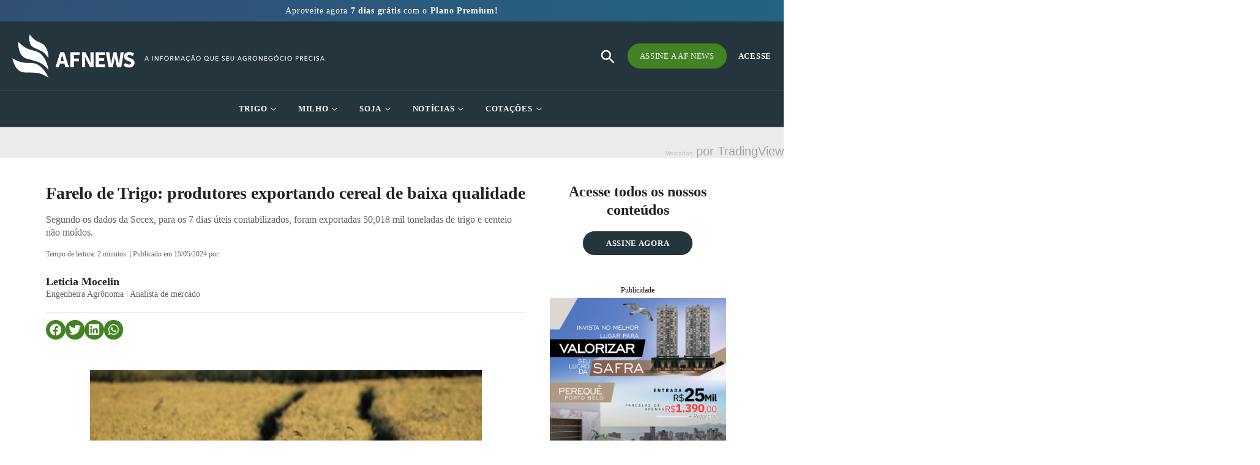

--- FILE ---
content_type: text/html; charset=UTF-8
request_url: https://afnews.com.br/relatorio/farelo-de-trigo-produtores-exportando-cereal-de-baixa-qualidade/
body_size: 66896
content:
<!DOCTYPE html><html lang="pt-BR"><head><script data-no-optimize="1">var litespeed_docref=sessionStorage.getItem("litespeed_docref");litespeed_docref&&(Object.defineProperty(document,"referrer",{get:function(){return litespeed_docref}}),sessionStorage.removeItem("litespeed_docref"));</script> <meta charset="UTF-8"><link data-optimized="2" rel="stylesheet" href="https://afnews.com.br/wp-content/litespeed/css/256ce5f27876bb4d3b854c980e57d3f9.css?ver=989fe" /><meta name="viewport" content="width=device-width, initial-scale=1.0, viewport-fit=cover" /><meta name='robots' content='index, follow, max-image-preview:large, max-snippet:-1, max-video-preview:-1' /><title>Farelo de Trigo: produtores exportando cereal de baixa qualidade - AF News</title><meta name="description" content="Segundo os dados da Secex, para os 7 dias úteis contabilizados, foram exportadas 50,018 mil toneladas de trigo e centeio não moídos." /><link rel="canonical" href="https://afnews.com.br/relatorio/farelo-de-trigo-produtores-exportando-cereal-de-baixa-qualidade/" /><meta property="og:locale" content="pt_BR" /><meta property="og:type" content="article" /><meta property="og:title" content="Farelo de Trigo: produtores exportando cereal de baixa qualidade" /><meta property="og:description" content="Segundo os dados da Secex, para os 7 dias úteis contabilizados, foram exportadas 50,018 mil toneladas de trigo e centeio não moídos." /><meta property="og:url" content="https://afnews.com.br/relatorio/farelo-de-trigo-produtores-exportando-cereal-de-baixa-qualidade/" /><meta property="og:site_name" content="AF News" /><meta property="article:modified_time" content="2024-05-14T01:15:49+00:00" /><meta property="og:image" content="https://afnews.com.br/wp-content/uploads/2024/05/wheat-6358659_640.jpg" /><meta property="og:image:width" content="640" /><meta property="og:image:height" content="427" /><meta property="og:image:type" content="image/jpeg" /><meta name="twitter:card" content="summary_large_image" /><meta name="twitter:label1" content="Est. tempo de leitura" /><meta name="twitter:data1" content="4 minutos" /> <script type="application/ld+json" class="yoast-schema-graph">{"@context":"https://schema.org","@graph":[{"@type":"WebPage","@id":"https://afnews.com.br/relatorio/farelo-de-trigo-produtores-exportando-cereal-de-baixa-qualidade/","url":"https://afnews.com.br/relatorio/farelo-de-trigo-produtores-exportando-cereal-de-baixa-qualidade/","name":"Farelo de Trigo: produtores exportando cereal de baixa qualidade - AF News","isPartOf":{"@id":"https://afnews.com.br/#website"},"primaryImageOfPage":{"@id":"https://afnews.com.br/relatorio/farelo-de-trigo-produtores-exportando-cereal-de-baixa-qualidade/#primaryimage"},"image":{"@id":"https://afnews.com.br/relatorio/farelo-de-trigo-produtores-exportando-cereal-de-baixa-qualidade/#primaryimage"},"thumbnailUrl":"https://afnews.com.br/wp-content/uploads/2024/05/wheat-6358659_640.jpg","datePublished":"2024-05-15T11:50:00+00:00","dateModified":"2024-05-14T01:15:49+00:00","description":"Segundo os dados da Secex, para os 7 dias úteis contabilizados, foram exportadas 50,018 mil toneladas de trigo e centeio não moídos.","breadcrumb":{"@id":"https://afnews.com.br/relatorio/farelo-de-trigo-produtores-exportando-cereal-de-baixa-qualidade/#breadcrumb"},"inLanguage":"pt-BR","potentialAction":[{"@type":"ReadAction","target":["https://afnews.com.br/relatorio/farelo-de-trigo-produtores-exportando-cereal-de-baixa-qualidade/"]}]},{"@type":"ImageObject","inLanguage":"pt-BR","@id":"https://afnews.com.br/relatorio/farelo-de-trigo-produtores-exportando-cereal-de-baixa-qualidade/#primaryimage","url":"https://afnews.com.br/wp-content/uploads/2024/05/wheat-6358659_640.jpg","contentUrl":"https://afnews.com.br/wp-content/uploads/2024/05/wheat-6358659_640.jpg","width":640,"height":427},{"@type":"BreadcrumbList","@id":"https://afnews.com.br/relatorio/farelo-de-trigo-produtores-exportando-cereal-de-baixa-qualidade/#breadcrumb","itemListElement":[{"@type":"ListItem","position":1,"name":"Início","item":"https://afnews.com.br/"},{"@type":"ListItem","position":2,"name":"Farelo de Trigo: produtores exportando cereal de baixa qualidade"}]},{"@type":"WebSite","@id":"https://afnews.com.br/#website","url":"https://afnews.com.br/","name":"AF News","description":"O maior portal de notícias do agronegócio. Receba atualizações diárias sobre trigo, milho, soja e derivados.","potentialAction":[{"@type":"SearchAction","target":{"@type":"EntryPoint","urlTemplate":"https://afnews.com.br/?s={search_term_string}"},"query-input":"required name=search_term_string"}],"inLanguage":"pt-BR"}]}</script> <link rel="alternate" type="application/rss+xml" title="Feed para AF News &raquo;" href="https://afnews.com.br/feed/" /><link rel="alternate" type="application/rss+xml" title="Feed de comentários para AF News &raquo;" href="https://afnews.com.br/comments/feed/" /><link rel="preconnect" href="https://fonts.gstatic.com/" crossorigin><script data-cfasync="false" src="https://afnews.com.br/wp-includes/js/jquery/jquery.min.js?ver=3.7.1" id="jquery-core-js"></script> <script data-cfasync="false" src="https://afnews.com.br/wp-includes/js/jquery/jquery-migrate.min.js?ver=3.4.1" id="jquery-migrate-js"></script> <script id="ecs_ajax_load-js-extra" type="litespeed/javascript">var ecs_ajax_params={"ajaxurl":"https:\/\/afnews.com.br\/wp-admin\/admin-ajax.php","posts":"{\"page\":0,\"relatorio\":\"farelo-de-trigo-produtores-exportando-cereal-de-baixa-qualidade\",\"post_type\":\"relatorio\",\"name\":\"farelo-de-trigo-produtores-exportando-cereal-de-baixa-qualidade\",\"error\":\"\",\"m\":\"\",\"p\":0,\"post_parent\":\"\",\"subpost\":\"\",\"subpost_id\":\"\",\"attachment\":\"\",\"attachment_id\":0,\"pagename\":\"farelo-de-trigo-produtores-exportando-cereal-de-baixa-qualidade\",\"page_id\":0,\"second\":\"\",\"minute\":\"\",\"hour\":\"\",\"day\":0,\"monthnum\":0,\"year\":0,\"w\":0,\"category_name\":\"\",\"tag\":\"\",\"cat\":\"\",\"tag_id\":\"\",\"author\":\"\",\"author_name\":\"\",\"feed\":\"\",\"tb\":\"\",\"paged\":0,\"meta_key\":\"\",\"meta_value\":\"\",\"preview\":\"\",\"s\":\"\",\"sentence\":\"\",\"title\":\"\",\"fields\":\"\",\"menu_order\":\"\",\"embed\":\"\",\"category__in\":[],\"category__not_in\":[],\"category__and\":[],\"post__in\":[],\"post__not_in\":[],\"post_name__in\":[],\"tag__in\":[],\"tag__not_in\":[],\"tag__and\":[],\"tag_slug__in\":[],\"tag_slug__and\":[],\"post_parent__in\":[],\"post_parent__not_in\":[],\"author__in\":[],\"author__not_in\":[],\"search_columns\":[],\"ignore_sticky_posts\":false,\"suppress_filters\":false,\"cache_results\":true,\"update_post_term_cache\":true,\"update_menu_item_cache\":false,\"lazy_load_term_meta\":true,\"update_post_meta_cache\":true,\"posts_per_page\":10,\"nopaging\":false,\"comments_per_page\":\"50\",\"no_found_rows\":false,\"order\":\"DESC\"}"}</script> <link rel="https://api.w.org/" href="https://afnews.com.br/wp-json/" /><link rel="alternate" type="application/json" href="https://afnews.com.br/wp-json/wp/v2/relatorio/25240" /><link rel="EditURI" type="application/rsd+xml" title="RSD" href="https://afnews.com.br/xmlrpc.php?rsd" /><meta name="generator" content="WordPress 6.5.7" /><link rel='shortlink' href='https://afnews.com.br/?p=25240' /><link rel="alternate" type="application/json+oembed" href="https://afnews.com.br/wp-json/oembed/1.0/embed?url=https%3A%2F%2Fafnews.com.br%2Frelatorio%2Ffarelo-de-trigo-produtores-exportando-cereal-de-baixa-qualidade%2F" /><link rel="alternate" type="text/xml+oembed" href="https://afnews.com.br/wp-json/oembed/1.0/embed?url=https%3A%2F%2Fafnews.com.br%2Frelatorio%2Ffarelo-de-trigo-produtores-exportando-cereal-de-baixa-qualidade%2F&#038;format=xml" /> <script type="litespeed/javascript">(function(){window.lae_fs={can_use_premium_code:!1}})()</script> <meta name="generator" content="Elementor 3.23.1; features: e_optimized_css_loading, additional_custom_breakpoints, e_lazyload; settings: css_print_method-external, google_font-enabled, font_display-auto"> <script type="litespeed/javascript" data-src="https://pagead2.googlesyndication.com/pagead/js/adsbygoogle.js?client=ca-pub-2388170853453600"
     crossorigin="anonymous"></script>  <script type="litespeed/javascript" data-src="https://www.googletagmanager.com/gtag/js?id=UA-24629583-2"></script> <script type="litespeed/javascript">window.dataLayer=window.dataLayer||[];function gtag(){dataLayer.push(arguments)}
gtag('js',new Date());gtag('config','UA-24629583-2')</script>  <script type="litespeed/javascript">(function(w,d,s,l,i){w[l]=w[l]||[];w[l].push({'gtm.start':new Date().getTime(),event:'gtm.js'});var f=d.getElementsByTagName(s)[0],j=d.createElement(s),dl=l!='dataLayer'?'&l='+l:'';j.async=!0;j.src='https://www.googletagmanager.com/gtm.js?id='+i+dl;f.parentNode.insertBefore(j,f)})(window,document,'script','dataLayer','GTM-M7GGW4P')</script>  <script type="litespeed/javascript" data-src="https://www.googletagmanager.com/gtag/js?id=G-G2WY1PL6LZ"></script> <script type="litespeed/javascript">window.dataLayer=window.dataLayer||[];function gtag(){dataLayer.push(arguments)}
gtag('js',new Date());gtag('config','G-G2WY1PL6LZ')</script> <link rel="icon" href="https://afnews.com.br/wp-content/uploads/2022/04/favicon-afnews-150x150.png" sizes="32x32" /><link rel="icon" href="https://afnews.com.br/wp-content/uploads/2022/04/favicon-afnews.png" sizes="192x192" /><link rel="apple-touch-icon" href="https://afnews.com.br/wp-content/uploads/2022/04/favicon-afnews.png" /><meta name="msapplication-TileImage" content="https://afnews.com.br/wp-content/uploads/2022/04/favicon-afnews.png" /></head><body class="relatorio-template-default single single-relatorio postid-25240 single-format-standard custom-background wp-embed-responsive pmpro-body-has-access twentytwentyone is-light-theme has-background-white no-js singular elementor-default elementor-template-full-width elementor-kit-5 elementor-page-534"><noscript><iframe data-lazyloaded="1" src="about:blank" data-litespeed-src="https://www.googletagmanager.com/ns.html?id=GTM-M7GGW4P"
height="0" width="0" style="display:none;visibility:hidden"></iframe></noscript><div data-elementor-type="header" data-elementor-id="27860" class="elementor elementor-27860 elementor-location-header" data-elementor-post-type="elementor_library"><section class="elementor-section elementor-top-section elementor-element elementor-element-172899ca elementor-section-height-min-height elementor-hidden-tablet elementor-hidden-mobile header-transitionOut elementor-section-boxed elementor-section-height-default elementor-section-items-middle wpr-particle-no wpr-jarallax-no wpr-parallax-no wpr-sticky-section-no" data-id="172899ca" data-element_type="section" id="header2" data-settings="{&quot;background_background&quot;:&quot;classic&quot;}"><div class="elementor-container elementor-column-gap-default"><div class="elementor-column elementor-col-100 elementor-top-column elementor-element elementor-element-6629798c coluna-menu-afnews" data-id="6629798c" data-element_type="column"><div class="elementor-widget-wrap elementor-element-populated"><div class="elementor-element elementor-element-278e1926 elementor-widget__width-auto elementor-widget elementor-widget-image" data-id="278e1926" data-element_type="widget" data-widget_type="image.default"><div class="elementor-widget-container">
<a href="/">
<img data-lazyloaded="1" src="[data-uri]" width="224" height="81" data-src="https://afnews.com.br/wp-content/uploads/2022/04/logo.png" class="attachment-full size-full wp-image-47" alt="" style="width:100%;height:36.16%;max-width:224px" />								</a></div></div><div class="elementor-element elementor-element-50d0906 elementor-widget elementor-widget-ekit-nav-menu" data-id="50d0906" data-element_type="widget" data-widget_type="ekit-nav-menu.default"><div class="elementor-widget-container"><div class="ekit-wid-con ekit_menu_responsive_tablet" data-hamburger-icon="" data-hamburger-icon-type="icon" data-responsive-breakpoint="1024">            <button class="elementskit-menu-hamburger elementskit-menu-toggler"  type="button" aria-label="hamburger-icon">
<span class="elementskit-menu-hamburger-icon"></span><span class="elementskit-menu-hamburger-icon"></span><span class="elementskit-menu-hamburger-icon"></span>
</button><div id="ekit-megamenu-header" class="elementskit-menu-container elementskit-menu-offcanvas-elements elementskit-navbar-nav-default ekit-nav-menu-one-page-no ekit-nav-dropdown-hover"><ul id="menu-header" class="elementskit-navbar-nav elementskit-menu-po-center submenu-click-on-icon"><li id="menu-item-104" class="menu-item menu-item-type-custom menu-item-object-custom menu-item-104 nav-item elementskit-dropdown-has relative_position elementskit-dropdown-menu-full_width elementskit-megamenu-has elementskit-mobile-builder-content" data-vertical-menu=""><a href="/mercados/trigo/" class="ekit-menu-nav-link">Trigo<i aria-hidden="true" class="icon icon-down-arrow1 elementskit-submenu-indicator"></i></a><div class="elementskit-megamenu-panel"><div data-elementor-type="wp-post" data-elementor-id="186" class="elementor elementor-186" data-elementor-post-type="elementskit_content"><section class="elementor-section elementor-top-section elementor-element elementor-element-32782d4 elementor-section-height-min-height elementor-section-items-stretch elementor-section-boxed elementor-section-height-default wpr-particle-no wpr-jarallax-no wpr-parallax-no wpr-sticky-section-no" data-id="32782d4" data-element_type="section" data-settings="{&quot;background_background&quot;:&quot;classic&quot;}"><div class="elementor-container elementor-column-gap-default"><div class="elementor-column elementor-col-100 elementor-top-column elementor-element elementor-element-90b89d0" data-id="90b89d0" data-element_type="column"><div class="elementor-widget-wrap elementor-element-populated"><div class="elementor-element elementor-element-a533d80 elementor-view-default elementor-widget elementor-widget-icon" data-id="a533d80" data-element_type="widget" data-widget_type="icon.default"><div class="elementor-widget-container"><div class="elementor-icon-wrapper"><div class="elementor-icon">
<i aria-hidden="true" class="fas fa-sort-up"></i></div></div></div></div><div class="elementor-element elementor-element-1513388 elementor-nav-menu--dropdown-tablet elementor-nav-menu__text-align-aside elementor-nav-menu--toggle elementor-nav-menu--burger elementor-widget elementor-widget-nav-menu" data-id="1513388" data-element_type="widget" data-settings="{&quot;layout&quot;:&quot;vertical&quot;,&quot;submenu_icon&quot;:{&quot;value&quot;:&quot;&lt;i class=\&quot;fas fa-caret-down\&quot;&gt;&lt;\/i&gt;&quot;,&quot;library&quot;:&quot;fa-solid&quot;},&quot;toggle&quot;:&quot;burger&quot;}" data-widget_type="nav-menu.default"><div class="elementor-widget-container"><nav class="elementor-nav-menu--main elementor-nav-menu__container elementor-nav-menu--layout-vertical e--pointer-none"><ul id="menu-1-1513388" class="elementor-nav-menu sm-vertical"><li class="menu-item menu-item-type-taxonomy menu-item-object-relatorios_categorias menu-item-1063"><a href="https://afnews.com.br/relatorios_categorias/trigo/" class="elementor-item"><span class='titulo-categoria-menu'>Relatórios Trigo</span></a></li><li class="menu-item menu-item-type-taxonomy menu-item-object-relatorios_tags menu-item-1057"><a href="https://afnews.com.br/relatorios_tags/trigo-balanco-semanal/" class="elementor-item">Balanço Semanal</a></li><li class="menu-item menu-item-type-taxonomy menu-item-object-relatorios_tags menu-item-1058"><a href="https://afnews.com.br/relatorios_tags/trigo-balanco-mensal/" class="elementor-item">Balanço Mensal</a></li><li class="menu-item menu-item-type-taxonomy menu-item-object-relatorios_tags menu-item-1059"><a href="https://afnews.com.br/relatorios_tags/trigo-balanco-semestral/" class="elementor-item">Balanço Semestral</a></li><li class="menu-item menu-item-type-taxonomy menu-item-object-relatorios_tags menu-item-1060"><a href="https://afnews.com.br/relatorios_tags/trigo-balanco-anual/" class="elementor-item">Balanço Anual</a></li><li class="menu-item menu-item-type-taxonomy menu-item-object-relatorios_categorias menu-item-1062"><a href="https://afnews.com.br/relatorios_categorias/farinha-de-trigo/" class="elementor-item"><span class='titulo-categoria-menu margin-derivados-1'>Farinha de Trigo</span></a></li><li class="menu-item menu-item-type-taxonomy menu-item-object-relatorios_categorias menu-item-1061"><a href="https://afnews.com.br/relatorios_categorias/farelo-de-trigo/" class="elementor-item"><span class='titulo-categoria-menu'>Farelo de Trigo</span></a></li></ul></nav><div class="elementor-menu-toggle" role="button" tabindex="0" aria-label="Alternar menu" aria-expanded="false">
<i aria-hidden="true" role="presentation" class="elementor-menu-toggle__icon--open eicon-menu-bar"></i><i aria-hidden="true" role="presentation" class="elementor-menu-toggle__icon--close eicon-close"></i>			<span class="elementor-screen-only">Menu</span></div><nav class="elementor-nav-menu--dropdown elementor-nav-menu__container" aria-hidden="true"><ul id="menu-2-1513388" class="elementor-nav-menu sm-vertical"><li class="menu-item menu-item-type-taxonomy menu-item-object-relatorios_categorias menu-item-1063"><a href="https://afnews.com.br/relatorios_categorias/trigo/" class="elementor-item" tabindex="-1"><span class='titulo-categoria-menu'>Relatórios Trigo</span></a></li><li class="menu-item menu-item-type-taxonomy menu-item-object-relatorios_tags menu-item-1057"><a href="https://afnews.com.br/relatorios_tags/trigo-balanco-semanal/" class="elementor-item" tabindex="-1">Balanço Semanal</a></li><li class="menu-item menu-item-type-taxonomy menu-item-object-relatorios_tags menu-item-1058"><a href="https://afnews.com.br/relatorios_tags/trigo-balanco-mensal/" class="elementor-item" tabindex="-1">Balanço Mensal</a></li><li class="menu-item menu-item-type-taxonomy menu-item-object-relatorios_tags menu-item-1059"><a href="https://afnews.com.br/relatorios_tags/trigo-balanco-semestral/" class="elementor-item" tabindex="-1">Balanço Semestral</a></li><li class="menu-item menu-item-type-taxonomy menu-item-object-relatorios_tags menu-item-1060"><a href="https://afnews.com.br/relatorios_tags/trigo-balanco-anual/" class="elementor-item" tabindex="-1">Balanço Anual</a></li><li class="menu-item menu-item-type-taxonomy menu-item-object-relatorios_categorias menu-item-1062"><a href="https://afnews.com.br/relatorios_categorias/farinha-de-trigo/" class="elementor-item" tabindex="-1"><span class='titulo-categoria-menu margin-derivados-1'>Farinha de Trigo</span></a></li><li class="menu-item menu-item-type-taxonomy menu-item-object-relatorios_categorias menu-item-1061"><a href="https://afnews.com.br/relatorios_categorias/farelo-de-trigo/" class="elementor-item" tabindex="-1"><span class='titulo-categoria-menu'>Farelo de Trigo</span></a></li></ul></nav></div></div><div class="elementor-element elementor-element-377fc05 elementor-nav-menu--dropdown-tablet elementor-nav-menu__text-align-aside elementor-nav-menu--toggle elementor-nav-menu--burger elementor-widget elementor-widget-nav-menu" data-id="377fc05" data-element_type="widget" data-settings="{&quot;layout&quot;:&quot;vertical&quot;,&quot;submenu_icon&quot;:{&quot;value&quot;:&quot;&lt;i class=\&quot;fas fa-caret-down\&quot;&gt;&lt;\/i&gt;&quot;,&quot;library&quot;:&quot;fa-solid&quot;},&quot;toggle&quot;:&quot;burger&quot;}" data-widget_type="nav-menu.default"><div class="elementor-widget-container"><nav class="elementor-nav-menu--main elementor-nav-menu__container elementor-nav-menu--layout-vertical e--pointer-none"><ul id="menu-1-377fc05" class="elementor-nav-menu sm-vertical"><li class="menu-item menu-item-type-taxonomy menu-item-object-boletim_diario_categorias menu-item-905"><a href="https://afnews.com.br/boletim_diario_categorias/trigo/" class="elementor-item"><span class='titulo-categoria-menu'>Boletim Diário Trigo</span></a></li><li class="menu-item menu-item-type-taxonomy menu-item-object-boletim_diario_tags menu-item-896"><a href="https://afnews.com.br/boletim_diario_tags/trigo-brasil/" class="elementor-item">Trigo Brasil</a></li><li class="menu-item menu-item-type-taxonomy menu-item-object-boletim_diario_tags menu-item-895"><a href="https://afnews.com.br/boletim_diario_tags/trigo-argentina/" class="elementor-item">Trigo Argentina</a></li><li class="menu-item menu-item-type-taxonomy menu-item-object-boletim_diario_tags menu-item-897"><a href="https://afnews.com.br/boletim_diario_tags/trigo-mercado-externo/" class="elementor-item">Trigo Mercado Externo</a></li></ul></nav><div class="elementor-menu-toggle" role="button" tabindex="0" aria-label="Alternar menu" aria-expanded="false">
<i aria-hidden="true" role="presentation" class="elementor-menu-toggle__icon--open eicon-menu-bar"></i><i aria-hidden="true" role="presentation" class="elementor-menu-toggle__icon--close eicon-close"></i>			<span class="elementor-screen-only">Menu</span></div><nav class="elementor-nav-menu--dropdown elementor-nav-menu__container" aria-hidden="true"><ul id="menu-2-377fc05" class="elementor-nav-menu sm-vertical"><li class="menu-item menu-item-type-taxonomy menu-item-object-boletim_diario_categorias menu-item-905"><a href="https://afnews.com.br/boletim_diario_categorias/trigo/" class="elementor-item" tabindex="-1"><span class='titulo-categoria-menu'>Boletim Diário Trigo</span></a></li><li class="menu-item menu-item-type-taxonomy menu-item-object-boletim_diario_tags menu-item-896"><a href="https://afnews.com.br/boletim_diario_tags/trigo-brasil/" class="elementor-item" tabindex="-1">Trigo Brasil</a></li><li class="menu-item menu-item-type-taxonomy menu-item-object-boletim_diario_tags menu-item-895"><a href="https://afnews.com.br/boletim_diario_tags/trigo-argentina/" class="elementor-item" tabindex="-1">Trigo Argentina</a></li><li class="menu-item menu-item-type-taxonomy menu-item-object-boletim_diario_tags menu-item-897"><a href="https://afnews.com.br/boletim_diario_tags/trigo-mercado-externo/" class="elementor-item" tabindex="-1">Trigo Mercado Externo</a></li></ul></nav></div></div></div></div></div></section></div></div></li><li id="menu-item-105" class="menu-item menu-item-type-custom menu-item-object-custom menu-item-105 nav-item elementskit-dropdown-has relative_position elementskit-dropdown-menu-full_width elementskit-megamenu-has elementskit-mobile-builder-content" data-vertical-menu=""><a href="/mercados/milho/" class="ekit-menu-nav-link">Milho<i aria-hidden="true" class="icon icon-down-arrow1 elementskit-submenu-indicator"></i></a><div class="elementskit-megamenu-panel"><div data-elementor-type="wp-post" data-elementor-id="204" class="elementor elementor-204" data-elementor-post-type="elementskit_content"><section class="elementor-section elementor-top-section elementor-element elementor-element-60b00e4 elementor-section-height-min-height elementor-section-items-stretch elementor-section-boxed elementor-section-height-default wpr-particle-no wpr-jarallax-no wpr-parallax-no wpr-sticky-section-no" data-id="60b00e4" data-element_type="section" data-settings="{&quot;background_background&quot;:&quot;classic&quot;}"><div class="elementor-container elementor-column-gap-default"><div class="elementor-column elementor-col-100 elementor-top-column elementor-element elementor-element-7dfcaa9" data-id="7dfcaa9" data-element_type="column"><div class="elementor-widget-wrap elementor-element-populated"><div class="elementor-element elementor-element-937876e elementor-view-default elementor-widget elementor-widget-icon" data-id="937876e" data-element_type="widget" data-widget_type="icon.default"><div class="elementor-widget-container"><div class="elementor-icon-wrapper"><div class="elementor-icon">
<i aria-hidden="true" class="fas fa-sort-up"></i></div></div></div></div><div class="elementor-element elementor-element-93e2426 elementor-nav-menu--dropdown-tablet elementor-nav-menu__text-align-aside elementor-nav-menu--toggle elementor-nav-menu--burger elementor-widget elementor-widget-nav-menu" data-id="93e2426" data-element_type="widget" data-settings="{&quot;layout&quot;:&quot;vertical&quot;,&quot;submenu_icon&quot;:{&quot;value&quot;:&quot;&lt;i class=\&quot;fas fa-caret-down\&quot;&gt;&lt;\/i&gt;&quot;,&quot;library&quot;:&quot;fa-solid&quot;},&quot;toggle&quot;:&quot;burger&quot;}" data-widget_type="nav-menu.default"><div class="elementor-widget-container"><nav class="elementor-nav-menu--main elementor-nav-menu__container elementor-nav-menu--layout-vertical e--pointer-none"><ul id="menu-1-93e2426" class="elementor-nav-menu sm-vertical"><li class="menu-item menu-item-type-taxonomy menu-item-object-relatorios_categorias menu-item-1076"><a href="https://afnews.com.br/relatorios_categorias/milho/" class="elementor-item"><span class='titulo-categoria-menu'>Relatórios Milho</span></a></li><li class="menu-item menu-item-type-taxonomy menu-item-object-relatorios_tags menu-item-1080"><a href="https://afnews.com.br/relatorios_tags/milho-balanco-semanal/" class="elementor-item">Balanço Semanal</a></li><li class="menu-item menu-item-type-taxonomy menu-item-object-relatorios_tags menu-item-1079"><a href="https://afnews.com.br/relatorios_tags/milho-balanco-mensal/" class="elementor-item">Balanço Mensal</a></li><li class="menu-item menu-item-type-taxonomy menu-item-object-relatorios_tags menu-item-1081"><a href="https://afnews.com.br/relatorios_tags/milho-balanco-semestral/" class="elementor-item">Balanço Semestral</a></li><li class="menu-item menu-item-type-taxonomy menu-item-object-relatorios_tags menu-item-1078"><a href="https://afnews.com.br/relatorios_tags/milho-balanco-anual/" class="elementor-item">Balanço Anual</a></li></ul></nav><div class="elementor-menu-toggle" role="button" tabindex="0" aria-label="Alternar menu" aria-expanded="false">
<i aria-hidden="true" role="presentation" class="elementor-menu-toggle__icon--open eicon-menu-bar"></i><i aria-hidden="true" role="presentation" class="elementor-menu-toggle__icon--close eicon-close"></i>			<span class="elementor-screen-only">Menu</span></div><nav class="elementor-nav-menu--dropdown elementor-nav-menu__container" aria-hidden="true"><ul id="menu-2-93e2426" class="elementor-nav-menu sm-vertical"><li class="menu-item menu-item-type-taxonomy menu-item-object-relatorios_categorias menu-item-1076"><a href="https://afnews.com.br/relatorios_categorias/milho/" class="elementor-item" tabindex="-1"><span class='titulo-categoria-menu'>Relatórios Milho</span></a></li><li class="menu-item menu-item-type-taxonomy menu-item-object-relatorios_tags menu-item-1080"><a href="https://afnews.com.br/relatorios_tags/milho-balanco-semanal/" class="elementor-item" tabindex="-1">Balanço Semanal</a></li><li class="menu-item menu-item-type-taxonomy menu-item-object-relatorios_tags menu-item-1079"><a href="https://afnews.com.br/relatorios_tags/milho-balanco-mensal/" class="elementor-item" tabindex="-1">Balanço Mensal</a></li><li class="menu-item menu-item-type-taxonomy menu-item-object-relatorios_tags menu-item-1081"><a href="https://afnews.com.br/relatorios_tags/milho-balanco-semestral/" class="elementor-item" tabindex="-1">Balanço Semestral</a></li><li class="menu-item menu-item-type-taxonomy menu-item-object-relatorios_tags menu-item-1078"><a href="https://afnews.com.br/relatorios_tags/milho-balanco-anual/" class="elementor-item" tabindex="-1">Balanço Anual</a></li></ul></nav></div></div><div class="elementor-element elementor-element-37da9ea elementor-nav-menu--dropdown-tablet elementor-nav-menu__text-align-aside elementor-nav-menu--toggle elementor-nav-menu--burger elementor-widget elementor-widget-nav-menu" data-id="37da9ea" data-element_type="widget" data-settings="{&quot;layout&quot;:&quot;vertical&quot;,&quot;submenu_icon&quot;:{&quot;value&quot;:&quot;&lt;i class=\&quot;fas fa-caret-down\&quot;&gt;&lt;\/i&gt;&quot;,&quot;library&quot;:&quot;fa-solid&quot;},&quot;toggle&quot;:&quot;burger&quot;}" data-widget_type="nav-menu.default"><div class="elementor-widget-container"><nav class="elementor-nav-menu--main elementor-nav-menu__container elementor-nav-menu--layout-vertical e--pointer-none"><ul id="menu-1-37da9ea" class="elementor-nav-menu sm-vertical"><li class="menu-item menu-item-type-taxonomy menu-item-object-boletim_diario_categorias menu-item-904"><a href="https://afnews.com.br/boletim_diario_categorias/milho/" class="elementor-item"><span class='titulo-categoria-menu'>Boletim Diário Milho</span></a></li><li class="menu-item menu-item-type-taxonomy menu-item-object-boletim_diario_tags menu-item-898"><a href="https://afnews.com.br/boletim_diario_tags/minuto-do-milho/" class="elementor-item">Minuto do Milho</a></li></ul></nav><div class="elementor-menu-toggle" role="button" tabindex="0" aria-label="Alternar menu" aria-expanded="false">
<i aria-hidden="true" role="presentation" class="elementor-menu-toggle__icon--open eicon-menu-bar"></i><i aria-hidden="true" role="presentation" class="elementor-menu-toggle__icon--close eicon-close"></i>			<span class="elementor-screen-only">Menu</span></div><nav class="elementor-nav-menu--dropdown elementor-nav-menu__container" aria-hidden="true"><ul id="menu-2-37da9ea" class="elementor-nav-menu sm-vertical"><li class="menu-item menu-item-type-taxonomy menu-item-object-boletim_diario_categorias menu-item-904"><a href="https://afnews.com.br/boletim_diario_categorias/milho/" class="elementor-item" tabindex="-1"><span class='titulo-categoria-menu'>Boletim Diário Milho</span></a></li><li class="menu-item menu-item-type-taxonomy menu-item-object-boletim_diario_tags menu-item-898"><a href="https://afnews.com.br/boletim_diario_tags/minuto-do-milho/" class="elementor-item" tabindex="-1">Minuto do Milho</a></li></ul></nav></div></div></div></div></div></section></div></div></li><li id="menu-item-106" class="menu-item menu-item-type-custom menu-item-object-custom menu-item-106 nav-item elementskit-dropdown-has relative_position elementskit-dropdown-menu-full_width elementskit-megamenu-has elementskit-mobile-builder-content" data-vertical-menu=""><a href="/mercados/soja/" class="ekit-menu-nav-link">Soja<i aria-hidden="true" class="icon icon-down-arrow1 elementskit-submenu-indicator"></i></a><div class="elementskit-megamenu-panel"><div data-elementor-type="wp-post" data-elementor-id="217" class="elementor elementor-217" data-elementor-post-type="elementskit_content"><section class="elementor-section elementor-top-section elementor-element elementor-element-719d226 elementor-section-height-min-height elementor-section-items-stretch elementor-section-boxed elementor-section-height-default wpr-particle-no wpr-jarallax-no wpr-parallax-no wpr-sticky-section-no" data-id="719d226" data-element_type="section" data-settings="{&quot;background_background&quot;:&quot;classic&quot;}"><div class="elementor-container elementor-column-gap-default"><div class="elementor-column elementor-col-100 elementor-top-column elementor-element elementor-element-0f925b8" data-id="0f925b8" data-element_type="column"><div class="elementor-widget-wrap elementor-element-populated"><div class="elementor-element elementor-element-bbd8934 elementor-view-default elementor-widget elementor-widget-icon" data-id="bbd8934" data-element_type="widget" data-widget_type="icon.default"><div class="elementor-widget-container"><div class="elementor-icon-wrapper"><div class="elementor-icon">
<i aria-hidden="true" class="fas fa-sort-up"></i></div></div></div></div><div class="elementor-element elementor-element-fc99827 elementor-nav-menu--dropdown-tablet elementor-nav-menu__text-align-aside elementor-nav-menu--toggle elementor-nav-menu--burger elementor-widget elementor-widget-nav-menu" data-id="fc99827" data-element_type="widget" data-settings="{&quot;layout&quot;:&quot;vertical&quot;,&quot;submenu_icon&quot;:{&quot;value&quot;:&quot;&lt;i class=\&quot;fas fa-caret-down\&quot;&gt;&lt;\/i&gt;&quot;,&quot;library&quot;:&quot;fa-solid&quot;},&quot;toggle&quot;:&quot;burger&quot;}" data-widget_type="nav-menu.default"><div class="elementor-widget-container"><nav class="elementor-nav-menu--main elementor-nav-menu__container elementor-nav-menu--layout-vertical e--pointer-none"><ul id="menu-1-fc99827" class="elementor-nav-menu sm-vertical"><li class="menu-item menu-item-type-taxonomy menu-item-object-relatorios_categorias menu-item-1068"><a href="https://afnews.com.br/relatorios_categorias/soja/" class="elementor-item"><span class='titulo-categoria-menu'>Relatórios Soja</span></a></li><li class="menu-item menu-item-type-taxonomy menu-item-object-relatorios_tags menu-item-1071"><a href="https://afnews.com.br/relatorios_tags/soja-balanco-semanal/" class="elementor-item">Balanço Semanal</a></li><li class="menu-item menu-item-type-taxonomy menu-item-object-relatorios_tags menu-item-1070"><a href="https://afnews.com.br/relatorios_tags/soja-balanco-mensal/" class="elementor-item">Balanço Mensal</a></li><li class="menu-item menu-item-type-taxonomy menu-item-object-relatorios_tags menu-item-1072"><a href="https://afnews.com.br/relatorios_tags/soja-balanco-semestral/" class="elementor-item">Balanço Semestral</a></li><li class="menu-item menu-item-type-taxonomy menu-item-object-relatorios_tags menu-item-1069"><a href="https://afnews.com.br/relatorios_tags/soja-balanco-anual/" class="elementor-item">Balanço Anual</a></li><li class="menu-item menu-item-type-taxonomy menu-item-object-relatorios_categorias menu-item-1073"><a href="https://afnews.com.br/relatorios_categorias/derivados-de-soja/" class="elementor-item"><span class='titulo-categoria-menu margin-derivados-1'>Derivados de Soja</span></a></li></ul></nav><div class="elementor-menu-toggle" role="button" tabindex="0" aria-label="Alternar menu" aria-expanded="false">
<i aria-hidden="true" role="presentation" class="elementor-menu-toggle__icon--open eicon-menu-bar"></i><i aria-hidden="true" role="presentation" class="elementor-menu-toggle__icon--close eicon-close"></i>			<span class="elementor-screen-only">Menu</span></div><nav class="elementor-nav-menu--dropdown elementor-nav-menu__container" aria-hidden="true"><ul id="menu-2-fc99827" class="elementor-nav-menu sm-vertical"><li class="menu-item menu-item-type-taxonomy menu-item-object-relatorios_categorias menu-item-1068"><a href="https://afnews.com.br/relatorios_categorias/soja/" class="elementor-item" tabindex="-1"><span class='titulo-categoria-menu'>Relatórios Soja</span></a></li><li class="menu-item menu-item-type-taxonomy menu-item-object-relatorios_tags menu-item-1071"><a href="https://afnews.com.br/relatorios_tags/soja-balanco-semanal/" class="elementor-item" tabindex="-1">Balanço Semanal</a></li><li class="menu-item menu-item-type-taxonomy menu-item-object-relatorios_tags menu-item-1070"><a href="https://afnews.com.br/relatorios_tags/soja-balanco-mensal/" class="elementor-item" tabindex="-1">Balanço Mensal</a></li><li class="menu-item menu-item-type-taxonomy menu-item-object-relatorios_tags menu-item-1072"><a href="https://afnews.com.br/relatorios_tags/soja-balanco-semestral/" class="elementor-item" tabindex="-1">Balanço Semestral</a></li><li class="menu-item menu-item-type-taxonomy menu-item-object-relatorios_tags menu-item-1069"><a href="https://afnews.com.br/relatorios_tags/soja-balanco-anual/" class="elementor-item" tabindex="-1">Balanço Anual</a></li><li class="menu-item menu-item-type-taxonomy menu-item-object-relatorios_categorias menu-item-1073"><a href="https://afnews.com.br/relatorios_categorias/derivados-de-soja/" class="elementor-item" tabindex="-1"><span class='titulo-categoria-menu margin-derivados-1'>Derivados de Soja</span></a></li></ul></nav></div></div><div class="elementor-element elementor-element-0a21145 elementor-nav-menu--dropdown-tablet elementor-nav-menu__text-align-aside elementor-nav-menu--toggle elementor-nav-menu--burger elementor-widget elementor-widget-nav-menu" data-id="0a21145" data-element_type="widget" data-settings="{&quot;layout&quot;:&quot;vertical&quot;,&quot;submenu_icon&quot;:{&quot;value&quot;:&quot;&lt;i class=\&quot;fas fa-caret-down\&quot;&gt;&lt;\/i&gt;&quot;,&quot;library&quot;:&quot;fa-solid&quot;},&quot;toggle&quot;:&quot;burger&quot;}" data-widget_type="nav-menu.default"><div class="elementor-widget-container"><nav class="elementor-nav-menu--main elementor-nav-menu__container elementor-nav-menu--layout-vertical e--pointer-none"><ul id="menu-1-0a21145" class="elementor-nav-menu sm-vertical"><li class="menu-item menu-item-type-taxonomy menu-item-object-boletim_diario_categorias menu-item-903"><a href="https://afnews.com.br/boletim_diario_categorias/soja/" class="elementor-item"><span class='titulo-categoria-menu'>Boletim Diário Soja</span></a></li><li class="menu-item menu-item-type-taxonomy menu-item-object-boletim_diario_tags menu-item-900"><a href="https://afnews.com.br/boletim_diario_tags/minuto-da-soja/" class="elementor-item">Minuto da Soja</a></li></ul></nav><div class="elementor-menu-toggle" role="button" tabindex="0" aria-label="Alternar menu" aria-expanded="false">
<i aria-hidden="true" role="presentation" class="elementor-menu-toggle__icon--open eicon-menu-bar"></i><i aria-hidden="true" role="presentation" class="elementor-menu-toggle__icon--close eicon-close"></i>			<span class="elementor-screen-only">Menu</span></div><nav class="elementor-nav-menu--dropdown elementor-nav-menu__container" aria-hidden="true"><ul id="menu-2-0a21145" class="elementor-nav-menu sm-vertical"><li class="menu-item menu-item-type-taxonomy menu-item-object-boletim_diario_categorias menu-item-903"><a href="https://afnews.com.br/boletim_diario_categorias/soja/" class="elementor-item" tabindex="-1"><span class='titulo-categoria-menu'>Boletim Diário Soja</span></a></li><li class="menu-item menu-item-type-taxonomy menu-item-object-boletim_diario_tags menu-item-900"><a href="https://afnews.com.br/boletim_diario_tags/minuto-da-soja/" class="elementor-item" tabindex="-1">Minuto da Soja</a></li></ul></nav></div></div></div></div></div></section></div></div></li><li id="menu-item-107" class="menu-item menu-item-type-custom menu-item-object-custom menu-item-107 nav-item elementskit-dropdown-has relative_position elementskit-dropdown-menu-full_width elementskit-megamenu-has elementskit-mobile-builder-content" data-vertical-menu=""><a href="/ultimas-noticias/" class="ekit-menu-nav-link">Notícias<i aria-hidden="true" class="icon icon-down-arrow1 elementskit-submenu-indicator"></i></a><div class="elementskit-megamenu-panel"><div data-elementor-type="wp-post" data-elementor-id="220" class="elementor elementor-220" data-elementor-post-type="elementskit_content"><section class="elementor-section elementor-top-section elementor-element elementor-element-52e57c2 elementor-section-height-min-height elementor-section-items-stretch elementor-section-boxed elementor-section-height-default wpr-particle-no wpr-jarallax-no wpr-parallax-no wpr-sticky-section-no" data-id="52e57c2" data-element_type="section" data-settings="{&quot;background_background&quot;:&quot;classic&quot;}"><div class="elementor-container elementor-column-gap-default"><div class="elementor-column elementor-col-50 elementor-top-column elementor-element elementor-element-456b891 columnSuperior" data-id="456b891" data-element_type="column"><div class="elementor-widget-wrap elementor-element-populated"><div class="elementor-element elementor-element-d3c18dc elementor-view-default elementor-widget elementor-widget-icon" data-id="d3c18dc" data-element_type="widget" data-widget_type="icon.default"><div class="elementor-widget-container"><div class="elementor-icon-wrapper"><div class="elementor-icon">
<i aria-hidden="true" class="fas fa-sort-up"></i></div></div></div></div><div class="elementor-element elementor-element-b22c82d elementor-nav-menu--dropdown-tablet elementor-nav-menu__text-align-aside elementor-nav-menu--toggle elementor-nav-menu--burger elementor-widget elementor-widget-nav-menu" data-id="b22c82d" data-element_type="widget" data-settings="{&quot;layout&quot;:&quot;vertical&quot;,&quot;submenu_icon&quot;:{&quot;value&quot;:&quot;&lt;i class=\&quot;fas fa-caret-down\&quot;&gt;&lt;\/i&gt;&quot;,&quot;library&quot;:&quot;fa-solid&quot;},&quot;toggle&quot;:&quot;burger&quot;}" data-widget_type="nav-menu.default"><div class="elementor-widget-container"><nav class="elementor-nav-menu--main elementor-nav-menu__container elementor-nav-menu--layout-vertical e--pointer-none"><ul id="menu-1-b22c82d" class="elementor-nav-menu sm-vertical"><li class="menu-item menu-item-type-taxonomy menu-item-object-category menu-item-1082"><a href="https://afnews.com.br/category/mercados/" class="elementor-item"><span class='titulo-categoria-menu'>Mercados</span></a></li><li class="menu-item menu-item-type-taxonomy menu-item-object-post_tag menu-item-1084"><a href="https://afnews.com.br/tag/mercados-algodao/" class="elementor-item">Algodão</a></li><li class="menu-item menu-item-type-taxonomy menu-item-object-post_tag menu-item-1087"><a href="https://afnews.com.br/tag/mercados-cafe/" class="elementor-item">Café</a></li><li class="menu-item menu-item-type-taxonomy menu-item-object-post_tag menu-item-1090"><a href="https://afnews.com.br/tag/mercados-pecuaria/" class="elementor-item">Pecuária</a></li></ul></nav><div class="elementor-menu-toggle" role="button" tabindex="0" aria-label="Alternar menu" aria-expanded="false">
<i aria-hidden="true" role="presentation" class="elementor-menu-toggle__icon--open eicon-menu-bar"></i><i aria-hidden="true" role="presentation" class="elementor-menu-toggle__icon--close eicon-close"></i>			<span class="elementor-screen-only">Menu</span></div><nav class="elementor-nav-menu--dropdown elementor-nav-menu__container" aria-hidden="true"><ul id="menu-2-b22c82d" class="elementor-nav-menu sm-vertical"><li class="menu-item menu-item-type-taxonomy menu-item-object-category menu-item-1082"><a href="https://afnews.com.br/category/mercados/" class="elementor-item" tabindex="-1"><span class='titulo-categoria-menu'>Mercados</span></a></li><li class="menu-item menu-item-type-taxonomy menu-item-object-post_tag menu-item-1084"><a href="https://afnews.com.br/tag/mercados-algodao/" class="elementor-item" tabindex="-1">Algodão</a></li><li class="menu-item menu-item-type-taxonomy menu-item-object-post_tag menu-item-1087"><a href="https://afnews.com.br/tag/mercados-cafe/" class="elementor-item" tabindex="-1">Café</a></li><li class="menu-item menu-item-type-taxonomy menu-item-object-post_tag menu-item-1090"><a href="https://afnews.com.br/tag/mercados-pecuaria/" class="elementor-item" tabindex="-1">Pecuária</a></li></ul></nav></div></div><div class="elementor-element elementor-element-305e318 elementor-nav-menu--dropdown-tablet elementor-nav-menu__text-align-aside elementor-nav-menu--toggle elementor-nav-menu--burger elementor-widget elementor-widget-nav-menu" data-id="305e318" data-element_type="widget" data-settings="{&quot;layout&quot;:&quot;vertical&quot;,&quot;submenu_icon&quot;:{&quot;value&quot;:&quot;&lt;i class=\&quot;fas fa-caret-down\&quot;&gt;&lt;\/i&gt;&quot;,&quot;library&quot;:&quot;fa-solid&quot;},&quot;toggle&quot;:&quot;burger&quot;}" data-widget_type="nav-menu.default"><div class="elementor-widget-container"><nav class="elementor-nav-menu--main elementor-nav-menu__container elementor-nav-menu--layout-vertical e--pointer-none"><ul id="menu-1-305e318" class="elementor-nav-menu sm-vertical"><li class="menu-item menu-item-type-taxonomy menu-item-object-category menu-item-1094"><a href="https://afnews.com.br/category/agronegocio/" class="elementor-item"><span class='titulo-categoria-menu'>Agronegócio</span></a></li><li class="menu-item menu-item-type-taxonomy menu-item-object-post_tag menu-item-13683"><a href="https://afnews.com.br/tag/agronegocio-fatores-climaticos/" class="elementor-item">Fatores Climáticos</a></li><li class="menu-item menu-item-type-taxonomy menu-item-object-post_tag menu-item-1098"><a href="https://afnews.com.br/tag/agronegocio-fertilizantes/" class="elementor-item">Fertilizantes</a></li><li class="menu-item menu-item-type-taxonomy menu-item-object-post_tag menu-item-13686"><a href="https://afnews.com.br/tag/agronegocio-logistica/" class="elementor-item">Logística</a></li></ul></nav><div class="elementor-menu-toggle" role="button" tabindex="0" aria-label="Alternar menu" aria-expanded="false">
<i aria-hidden="true" role="presentation" class="elementor-menu-toggle__icon--open eicon-menu-bar"></i><i aria-hidden="true" role="presentation" class="elementor-menu-toggle__icon--close eicon-close"></i>			<span class="elementor-screen-only">Menu</span></div><nav class="elementor-nav-menu--dropdown elementor-nav-menu__container" aria-hidden="true"><ul id="menu-2-305e318" class="elementor-nav-menu sm-vertical"><li class="menu-item menu-item-type-taxonomy menu-item-object-category menu-item-1094"><a href="https://afnews.com.br/category/agronegocio/" class="elementor-item" tabindex="-1"><span class='titulo-categoria-menu'>Agronegócio</span></a></li><li class="menu-item menu-item-type-taxonomy menu-item-object-post_tag menu-item-13683"><a href="https://afnews.com.br/tag/agronegocio-fatores-climaticos/" class="elementor-item" tabindex="-1">Fatores Climáticos</a></li><li class="menu-item menu-item-type-taxonomy menu-item-object-post_tag menu-item-1098"><a href="https://afnews.com.br/tag/agronegocio-fertilizantes/" class="elementor-item" tabindex="-1">Fertilizantes</a></li><li class="menu-item menu-item-type-taxonomy menu-item-object-post_tag menu-item-13686"><a href="https://afnews.com.br/tag/agronegocio-logistica/" class="elementor-item" tabindex="-1">Logística</a></li></ul></nav></div></div><div class="elementor-element elementor-element-e04ff31 elementor-nav-menu--dropdown-tablet elementor-nav-menu__text-align-aside elementor-nav-menu--toggle elementor-nav-menu--burger elementor-widget elementor-widget-nav-menu" data-id="e04ff31" data-element_type="widget" data-settings="{&quot;layout&quot;:&quot;vertical&quot;,&quot;submenu_icon&quot;:{&quot;value&quot;:&quot;&lt;i class=\&quot;fas fa-caret-down\&quot;&gt;&lt;\/i&gt;&quot;,&quot;library&quot;:&quot;fa-solid&quot;},&quot;toggle&quot;:&quot;burger&quot;}" data-widget_type="nav-menu.default"><div class="elementor-widget-container"><nav class="elementor-nav-menu--main elementor-nav-menu__container elementor-nav-menu--layout-vertical e--pointer-none"><ul id="menu-1-e04ff31" class="elementor-nav-menu sm-vertical"><li class="menu-item menu-item-type-taxonomy menu-item-object-category menu-item-1112"><a href="https://afnews.com.br/category/economia/" class="elementor-item"><span class='titulo-categoria-menu'>Economia</span></a></li><li class="menu-item menu-item-type-taxonomy menu-item-object-post_tag menu-item-1116"><a href="https://afnews.com.br/tag/economia-nacional/" class="elementor-item">Nacional</a></li><li class="menu-item menu-item-type-taxonomy menu-item-object-post_tag menu-item-1115"><a href="https://afnews.com.br/tag/economia-internacional/" class="elementor-item">Internacional</a></li></ul></nav><div class="elementor-menu-toggle" role="button" tabindex="0" aria-label="Alternar menu" aria-expanded="false">
<i aria-hidden="true" role="presentation" class="elementor-menu-toggle__icon--open eicon-menu-bar"></i><i aria-hidden="true" role="presentation" class="elementor-menu-toggle__icon--close eicon-close"></i>			<span class="elementor-screen-only">Menu</span></div><nav class="elementor-nav-menu--dropdown elementor-nav-menu__container" aria-hidden="true"><ul id="menu-2-e04ff31" class="elementor-nav-menu sm-vertical"><li class="menu-item menu-item-type-taxonomy menu-item-object-category menu-item-1112"><a href="https://afnews.com.br/category/economia/" class="elementor-item" tabindex="-1"><span class='titulo-categoria-menu'>Economia</span></a></li><li class="menu-item menu-item-type-taxonomy menu-item-object-post_tag menu-item-1116"><a href="https://afnews.com.br/tag/economia-nacional/" class="elementor-item" tabindex="-1">Nacional</a></li><li class="menu-item menu-item-type-taxonomy menu-item-object-post_tag menu-item-1115"><a href="https://afnews.com.br/tag/economia-internacional/" class="elementor-item" tabindex="-1">Internacional</a></li></ul></nav></div></div></div></div><div class="elementor-column elementor-col-50 elementor-top-column elementor-element elementor-element-5456138 columnInferior" data-id="5456138" data-element_type="column"><div class="elementor-widget-wrap elementor-element-populated"><div class="elementor-element elementor-element-bb42bd4 elementor-nav-menu--dropdown-tablet elementor-nav-menu__text-align-aside elementor-nav-menu--toggle elementor-nav-menu--burger elementor-widget elementor-widget-nav-menu" data-id="bb42bd4" data-element_type="widget" data-settings="{&quot;layout&quot;:&quot;vertical&quot;,&quot;submenu_icon&quot;:{&quot;value&quot;:&quot;&lt;i class=\&quot;fas fa-caret-down\&quot;&gt;&lt;\/i&gt;&quot;,&quot;library&quot;:&quot;fa-solid&quot;},&quot;toggle&quot;:&quot;burger&quot;}" data-widget_type="nav-menu.default"><div class="elementor-widget-container"><nav class="elementor-nav-menu--main elementor-nav-menu__container elementor-nav-menu--layout-vertical e--pointer-none"><ul id="menu-1-bb42bd4" class="elementor-nav-menu sm-vertical"><li class="menu-item menu-item-type-taxonomy menu-item-object-category menu-item-1107"><a href="https://afnews.com.br/category/derivados/" class="elementor-item"><span class='titulo-categoria-menu'>Derivados</span></a></li><li class="menu-item menu-item-type-taxonomy menu-item-object-post_tag menu-item-1108"><a href="https://afnews.com.br/tag/derivados-alimentos/" class="elementor-item">Alimentos</a></li><li class="menu-item menu-item-type-taxonomy menu-item-object-post_tag menu-item-1109"><a href="https://afnews.com.br/tag/derivados-de-milho/" class="elementor-item">Derivados de milho</a></li><li class="menu-item menu-item-type-taxonomy menu-item-object-post_tag menu-item-1110"><a href="https://afnews.com.br/tag/derivados-de-soja/" class="elementor-item">Derivados de Soja</a></li><li class="menu-item menu-item-type-taxonomy menu-item-object-post_tag menu-item-1111"><a href="https://afnews.com.br/tag/derivados-de-trigo/" class="elementor-item">Derivados de Trigo</a></li></ul></nav><div class="elementor-menu-toggle" role="button" tabindex="0" aria-label="Alternar menu" aria-expanded="false">
<i aria-hidden="true" role="presentation" class="elementor-menu-toggle__icon--open eicon-menu-bar"></i><i aria-hidden="true" role="presentation" class="elementor-menu-toggle__icon--close eicon-close"></i>			<span class="elementor-screen-only">Menu</span></div><nav class="elementor-nav-menu--dropdown elementor-nav-menu__container" aria-hidden="true"><ul id="menu-2-bb42bd4" class="elementor-nav-menu sm-vertical"><li class="menu-item menu-item-type-taxonomy menu-item-object-category menu-item-1107"><a href="https://afnews.com.br/category/derivados/" class="elementor-item" tabindex="-1"><span class='titulo-categoria-menu'>Derivados</span></a></li><li class="menu-item menu-item-type-taxonomy menu-item-object-post_tag menu-item-1108"><a href="https://afnews.com.br/tag/derivados-alimentos/" class="elementor-item" tabindex="-1">Alimentos</a></li><li class="menu-item menu-item-type-taxonomy menu-item-object-post_tag menu-item-1109"><a href="https://afnews.com.br/tag/derivados-de-milho/" class="elementor-item" tabindex="-1">Derivados de milho</a></li><li class="menu-item menu-item-type-taxonomy menu-item-object-post_tag menu-item-1110"><a href="https://afnews.com.br/tag/derivados-de-soja/" class="elementor-item" tabindex="-1">Derivados de Soja</a></li><li class="menu-item menu-item-type-taxonomy menu-item-object-post_tag menu-item-1111"><a href="https://afnews.com.br/tag/derivados-de-trigo/" class="elementor-item" tabindex="-1">Derivados de Trigo</a></li></ul></nav></div></div><section class="elementor-section elementor-inner-section elementor-element elementor-element-3be58f0 elementor-section-boxed elementor-section-height-default elementor-section-height-default wpr-particle-no wpr-jarallax-no wpr-parallax-no wpr-sticky-section-no" data-id="3be58f0" data-element_type="section"><div class="elementor-container elementor-column-gap-default"><div class="elementor-column elementor-col-100 elementor-inner-column elementor-element elementor-element-6faa87b columnSaibaMais" data-id="6faa87b" data-element_type="column"><div class="elementor-widget-wrap elementor-element-populated"><div class="elementor-element elementor-element-6f71b80 elementor-widget elementor-widget-heading" data-id="6f71b80" data-element_type="widget" data-widget_type="heading.default"><div class="elementor-widget-container"><h2 class="elementor-heading-title elementor-size-default">ÚLTIMAS NOTÍCIAS</h2></div></div><div class="elementor-element elementor-element-0af70f3 elementor-widget__width-auto elementor-widget elementor-widget-button" data-id="0af70f3" data-element_type="widget" data-widget_type="button.default"><div class="elementor-widget-container"><div class="elementor-button-wrapper">
<a class="elementor-button elementor-button-link elementor-size-sm" href="/ultimas-noticias/">
<span class="elementor-button-content-wrapper">
<span class="elementor-button-text">Saiba mais</span>
</span>
</a></div></div></div></div></div></div></section></div></div></div></section></div></div></li><li id="menu-item-108" class="menu-item menu-item-type-custom menu-item-object-custom menu-item-108 nav-item elementskit-dropdown-has relative_position elementskit-dropdown-menu-full_width elementskit-megamenu-has elementskit-mobile-builder-content" data-vertical-menu=""><a class="ekit-menu-nav-link">Cotações<i aria-hidden="true" class="icon icon-down-arrow1 elementskit-submenu-indicator"></i></a><div class="elementskit-megamenu-panel"><div data-elementor-type="wp-post" data-elementor-id="223" class="elementor elementor-223" data-elementor-post-type="elementskit_content"><section class="elementor-section elementor-top-section elementor-element elementor-element-0a4acf3 elementor-section-height-min-height elementor-section-items-stretch elementor-section-boxed elementor-section-height-default wpr-particle-no wpr-jarallax-no wpr-parallax-no wpr-sticky-section-no" data-id="0a4acf3" data-element_type="section" data-settings="{&quot;background_background&quot;:&quot;classic&quot;}"><div class="elementor-container elementor-column-gap-default"><div class="elementor-column elementor-col-100 elementor-top-column elementor-element elementor-element-cb9d898" data-id="cb9d898" data-element_type="column"><div class="elementor-widget-wrap elementor-element-populated"><div class="elementor-element elementor-element-5265cbf elementor-view-default elementor-widget elementor-widget-icon" data-id="5265cbf" data-element_type="widget" data-widget_type="icon.default"><div class="elementor-widget-container"><div class="elementor-icon-wrapper"><div class="elementor-icon">
<i aria-hidden="true" class="fas fa-sort-up"></i></div></div></div></div><div class="elementor-element elementor-element-9c2bde4 elementor-nav-menu--dropdown-tablet elementor-nav-menu__text-align-aside elementor-nav-menu--toggle elementor-nav-menu--burger elementor-widget elementor-widget-nav-menu" data-id="9c2bde4" data-element_type="widget" data-settings="{&quot;layout&quot;:&quot;vertical&quot;,&quot;submenu_icon&quot;:{&quot;value&quot;:&quot;&lt;i class=\&quot;fas fa-caret-down\&quot;&gt;&lt;\/i&gt;&quot;,&quot;library&quot;:&quot;fa-solid&quot;},&quot;toggle&quot;:&quot;burger&quot;}" data-widget_type="nav-menu.default"><div class="elementor-widget-container"><nav class="elementor-nav-menu--main elementor-nav-menu__container elementor-nav-menu--layout-vertical e--pointer-none"><ul id="menu-1-9c2bde4" class="elementor-nav-menu sm-vertical"><li class="menu-item menu-item-type-post_type menu-item-object-page menu-item-32529"><a href="https://afnews.com.br/cotacoes/trigo/" class="elementor-item">Trigo</a></li><li class="menu-item menu-item-type-post_type menu-item-object-page menu-item-1142"><a href="https://afnews.com.br/cotacoes/milho/" class="elementor-item">Milho</a></li><li class="menu-item menu-item-type-post_type menu-item-object-page menu-item-32528"><a href="https://afnews.com.br/cotacoes/soja/" class="elementor-item">Soja</a></li><li class="menu-item menu-item-type-post_type menu-item-object-page menu-item-1143"><a href="https://afnews.com.br/cotacoes/farelo-soja/" class="elementor-item">Farelo de Soja</a></li><li class="menu-item menu-item-type-post_type menu-item-object-page menu-item-32531"><a href="https://afnews.com.br/cotacoes/oleo-soja/" class="elementor-item">Óleo de Soja</a></li></ul></nav><div class="elementor-menu-toggle" role="button" tabindex="0" aria-label="Alternar menu" aria-expanded="false">
<i aria-hidden="true" role="presentation" class="elementor-menu-toggle__icon--open eicon-menu-bar"></i><i aria-hidden="true" role="presentation" class="elementor-menu-toggle__icon--close eicon-close"></i>			<span class="elementor-screen-only">Menu</span></div><nav class="elementor-nav-menu--dropdown elementor-nav-menu__container" aria-hidden="true"><ul id="menu-2-9c2bde4" class="elementor-nav-menu sm-vertical"><li class="menu-item menu-item-type-post_type menu-item-object-page menu-item-32529"><a href="https://afnews.com.br/cotacoes/trigo/" class="elementor-item" tabindex="-1">Trigo</a></li><li class="menu-item menu-item-type-post_type menu-item-object-page menu-item-1142"><a href="https://afnews.com.br/cotacoes/milho/" class="elementor-item" tabindex="-1">Milho</a></li><li class="menu-item menu-item-type-post_type menu-item-object-page menu-item-32528"><a href="https://afnews.com.br/cotacoes/soja/" class="elementor-item" tabindex="-1">Soja</a></li><li class="menu-item menu-item-type-post_type menu-item-object-page menu-item-1143"><a href="https://afnews.com.br/cotacoes/farelo-soja/" class="elementor-item" tabindex="-1">Farelo de Soja</a></li><li class="menu-item menu-item-type-post_type menu-item-object-page menu-item-32531"><a href="https://afnews.com.br/cotacoes/oleo-soja/" class="elementor-item" tabindex="-1">Óleo de Soja</a></li></ul></nav></div></div><div class="elementor-element elementor-element-a05758a elementor-nav-menu--dropdown-tablet elementor-nav-menu__text-align-aside elementor-nav-menu--toggle elementor-nav-menu--burger elementor-widget elementor-widget-nav-menu" data-id="a05758a" data-element_type="widget" data-settings="{&quot;layout&quot;:&quot;vertical&quot;,&quot;submenu_icon&quot;:{&quot;value&quot;:&quot;&lt;i class=\&quot;fas fa-caret-down\&quot;&gt;&lt;\/i&gt;&quot;,&quot;library&quot;:&quot;fa-solid&quot;},&quot;toggle&quot;:&quot;burger&quot;}" data-widget_type="nav-menu.default"><div class="elementor-widget-container"><nav class="elementor-nav-menu--main elementor-nav-menu__container elementor-nav-menu--layout-vertical e--pointer-none"><ul id="menu-1-a05758a" class="elementor-nav-menu sm-vertical"><li class="menu-item menu-item-type-post_type menu-item-object-page menu-item-32532"><a href="https://afnews.com.br/cotacoes/trigo-soft/" class="elementor-item">Cacau</a></li><li class="menu-item menu-item-type-post_type menu-item-object-page menu-item-3861"><a href="https://afnews.com.br/cotacoes/trigo-hard/" class="elementor-item">Café</a></li><li class="menu-item menu-item-type-post_type menu-item-object-page menu-item-32787"><a href="https://afnews.com.br/cotacoes/algodao/" class="elementor-item">Algodão</a></li><li class="menu-item menu-item-type-post_type menu-item-object-page menu-item-32788"><a href="https://afnews.com.br/cotacoes/acucar/" class="elementor-item">Açúcar</a></li></ul></nav><div class="elementor-menu-toggle" role="button" tabindex="0" aria-label="Alternar menu" aria-expanded="false">
<i aria-hidden="true" role="presentation" class="elementor-menu-toggle__icon--open eicon-menu-bar"></i><i aria-hidden="true" role="presentation" class="elementor-menu-toggle__icon--close eicon-close"></i>			<span class="elementor-screen-only">Menu</span></div><nav class="elementor-nav-menu--dropdown elementor-nav-menu__container" aria-hidden="true"><ul id="menu-2-a05758a" class="elementor-nav-menu sm-vertical"><li class="menu-item menu-item-type-post_type menu-item-object-page menu-item-32532"><a href="https://afnews.com.br/cotacoes/trigo-soft/" class="elementor-item" tabindex="-1">Cacau</a></li><li class="menu-item menu-item-type-post_type menu-item-object-page menu-item-3861"><a href="https://afnews.com.br/cotacoes/trigo-hard/" class="elementor-item" tabindex="-1">Café</a></li><li class="menu-item menu-item-type-post_type menu-item-object-page menu-item-32787"><a href="https://afnews.com.br/cotacoes/algodao/" class="elementor-item" tabindex="-1">Algodão</a></li><li class="menu-item menu-item-type-post_type menu-item-object-page menu-item-32788"><a href="https://afnews.com.br/cotacoes/acucar/" class="elementor-item" tabindex="-1">Açúcar</a></li></ul></nav></div></div><div class="elementor-element elementor-element-e39eeb0 elementor-nav-menu--dropdown-tablet elementor-nav-menu__text-align-aside elementor-nav-menu--toggle elementor-nav-menu--burger elementor-widget elementor-widget-nav-menu" data-id="e39eeb0" data-element_type="widget" data-settings="{&quot;layout&quot;:&quot;vertical&quot;,&quot;submenu_icon&quot;:{&quot;value&quot;:&quot;&lt;i class=\&quot;fas fa-caret-down\&quot;&gt;&lt;\/i&gt;&quot;,&quot;library&quot;:&quot;fa-solid&quot;},&quot;toggle&quot;:&quot;burger&quot;}" data-widget_type="nav-menu.default"><div class="elementor-widget-container"><nav class="elementor-nav-menu--main elementor-nav-menu__container elementor-nav-menu--layout-vertical e--pointer-none"><ul id="menu-1-e39eeb0" class="elementor-nav-menu sm-vertical"><li class="menu-item menu-item-type-post_type menu-item-object-page menu-item-1147"><a href="https://afnews.com.br/cotacoes/dolar/" class="elementor-item">Dólar</a></li><li class="menu-item menu-item-type-post_type menu-item-object-page menu-item-32526"><a href="https://afnews.com.br/cotacoes/sp-500-index/" class="elementor-item">S&amp;P 500 Index</a></li><li class="menu-item menu-item-type-post_type menu-item-object-page menu-item-32527"><a href="https://afnews.com.br/cotacoes/eur-to-usd/" class="elementor-item">EUR to USD</a></li></ul></nav><div class="elementor-menu-toggle" role="button" tabindex="0" aria-label="Alternar menu" aria-expanded="false">
<i aria-hidden="true" role="presentation" class="elementor-menu-toggle__icon--open eicon-menu-bar"></i><i aria-hidden="true" role="presentation" class="elementor-menu-toggle__icon--close eicon-close"></i>			<span class="elementor-screen-only">Menu</span></div><nav class="elementor-nav-menu--dropdown elementor-nav-menu__container" aria-hidden="true"><ul id="menu-2-e39eeb0" class="elementor-nav-menu sm-vertical"><li class="menu-item menu-item-type-post_type menu-item-object-page menu-item-1147"><a href="https://afnews.com.br/cotacoes/dolar/" class="elementor-item" tabindex="-1">Dólar</a></li><li class="menu-item menu-item-type-post_type menu-item-object-page menu-item-32526"><a href="https://afnews.com.br/cotacoes/sp-500-index/" class="elementor-item" tabindex="-1">S&amp;P 500 Index</a></li><li class="menu-item menu-item-type-post_type menu-item-object-page menu-item-32527"><a href="https://afnews.com.br/cotacoes/eur-to-usd/" class="elementor-item" tabindex="-1">EUR to USD</a></li></ul></nav></div></div></div></div></div></section></div></div></li></ul><div class="elementskit-nav-identity-panel"><div class="elementskit-site-title">
<a class="elementskit-nav-logo" href="https://afnews.com.br" target="_self" rel="">
<img src="" title="Sem título" alt="" />
</a></div><button class="elementskit-menu-close elementskit-menu-toggler" type="button">X</button></div></div><div class="elementskit-menu-overlay elementskit-menu-offcanvas-elements elementskit-menu-toggler ekit-nav-menu--overlay"></div></div></div></div><section class="elementor-section elementor-inner-section elementor-element elementor-element-34c60f52 elementor-section-full_width elementor-section-height-default elementor-section-height-default wpr-particle-no wpr-jarallax-no wpr-parallax-no wpr-sticky-section-no" data-id="34c60f52" data-element_type="section"><div class="elementor-container elementor-column-gap-default"><div class="elementor-column elementor-col-50 elementor-inner-column elementor-element elementor-element-57de037a" data-id="57de037a" data-element_type="column"><div class="elementor-widget-wrap elementor-element-populated"><div class="elementor-element elementor-element-358c8414 elementor-widget__width-auto elementor-widget elementor-widget-button" data-id="358c8414" data-element_type="widget" data-widget_type="button.default"><div class="elementor-widget-container"><div class="elementor-button-wrapper">
<a class="elementor-button elementor-button-link elementor-size-sm" href="/assine-noticias-agricolas/">
<span class="elementor-button-content-wrapper">
<span class="elementor-button-text">ASSINE A AF NEWS</span>
</span>
</a></div></div></div></div></div><div class="elementor-column elementor-col-50 elementor-inner-column elementor-element elementor-element-280d177a" data-id="280d177a" data-element_type="column"><div class="elementor-widget-wrap elementor-element-populated"><div class="elementor-element elementor-element-964e814 dc-has-condition dc-condition-empty elementor-widget__width-auto elementor-widget elementor-widget-heading" data-id="964e814" data-element_type="widget" data-widget_type="heading.default"><div class="elementor-widget-container"><h2 class="elementor-heading-title elementor-size-default"><a href="#elementor-action%3Aaction%3Dpopup%3Aopen%26settings%3DeyJpZCI6IjE1OCIsInRvZ2dsZSI6ZmFsc2V9">Acesse</a></h2></div></div></div></div></div></section></div></div></div></section><section class="elementor-section elementor-top-section elementor-element elementor-element-48082fa2 elementor-section-height-min-height elementor-section-boxed elementor-section-height-default elementor-section-items-middle wpr-particle-no wpr-jarallax-no wpr-parallax-no wpr-sticky-section-no" data-id="48082fa2" data-element_type="section" data-settings="{&quot;background_background&quot;:&quot;gradient&quot;}"><div class="elementor-container elementor-column-gap-default"><div class="elementor-column elementor-col-100 elementor-top-column elementor-element elementor-element-4e21500d" data-id="4e21500d" data-element_type="column"><div class="elementor-widget-wrap elementor-element-populated"><div class="elementor-element elementor-element-5e76d4dd elementor-widget elementor-widget-heading" data-id="5e76d4dd" data-element_type="widget" data-widget_type="heading.default"><div class="elementor-widget-container"><h2 class="elementor-heading-title elementor-size-default"><a href="/minha-conta/pagamento-da-assinatura/?level=31">Aproveite agora <span class='textBold'>7 dias grátis</span> com o <span class='textBold'>Plano Premium!</span></a></h2></div></div></div></div></div></section><section class="elementor-section elementor-top-section elementor-element elementor-element-6c93c4a1 elementor-section-height-min-height elementor-hidden-tablet elementor-hidden-mobile elementor-section-boxed elementor-section-height-default elementor-section-items-middle wpr-particle-no wpr-jarallax-no wpr-parallax-no wpr-sticky-section-no" data-id="6c93c4a1" data-element_type="section" id="header1" data-settings="{&quot;background_background&quot;:&quot;classic&quot;}"><div class="elementor-container elementor-column-gap-default"><div class="elementor-column elementor-col-50 elementor-top-column elementor-element elementor-element-47287f24" data-id="47287f24" data-element_type="column"><div class="elementor-widget-wrap elementor-element-populated"><div class="elementor-element elementor-element-76788a91 elementor-widget elementor-widget-image" data-id="76788a91" data-element_type="widget" id="logo-af" data-widget_type="image.default"><div class="elementor-widget-container">
<a href="/">
<img data-lazyloaded="1" src="[data-uri]" width="627" height="224" data-src="https://afnews.com.br/wp-content/uploads/2022/05/af-logo1.png" class="attachment-large size-large wp-image-4331" alt="" data-srcset="https://afnews.com.br/wp-content/uploads/2022/05/af-logo1.png 627w, https://afnews.com.br/wp-content/uploads/2022/05/af-logo1-300x107.png 300w" data-sizes="(max-width: 627px) 100vw, 627px" style="width:100%;height:35.73%;max-width:627px" />								</a></div></div></div></div><div class="elementor-column elementor-col-50 elementor-top-column elementor-element elementor-element-3e0d8e57" data-id="3e0d8e57" data-element_type="column"><div class="elementor-widget-wrap elementor-element-populated"><section class="elementor-section elementor-inner-section elementor-element elementor-element-1caba2f6 section-desc-logo elementor-section-boxed elementor-section-height-default elementor-section-height-default wpr-particle-no wpr-jarallax-no wpr-parallax-no wpr-sticky-section-no" data-id="1caba2f6" data-element_type="section"><div class="elementor-container elementor-column-gap-default"><div class="elementor-column elementor-col-100 elementor-inner-column elementor-element elementor-element-67fb5422" data-id="67fb5422" data-element_type="column"><div class="elementor-widget-wrap elementor-element-populated"><div class="elementor-element elementor-element-44d86615 elementor-widget__width-auto elementor-view-default elementor-widget elementor-widget-icon" data-id="44d86615" data-element_type="widget" data-widget_type="icon.default"><div class="elementor-widget-container"><div class="elementor-icon-wrapper"><div class="elementor-icon">
<svg xmlns="http://www.w3.org/2000/svg" width="434" height="17" viewBox="0 0 434 17" fill="none"><path d="M1.62682 13.5634H0L4.5403 2.98779H5.87132L10.3081 13.5634H8.65171L7.58688 10.9643H2.6177L1.62682 13.5634ZM3.19448 9.66479H7.11364L5.16145 4.70558L3.19448 9.66479Z" fill="white"></path><path d="M20.2173 13.5634H18.7384V2.98779H20.2173V13.5634Z" fill="white"></path><path d="M31.9444 11.4418V2.98725H33.4233V13.5629H31.5747L26.0287 4.86935V13.5031H24.5498V2.92749H26.4576L31.9444 11.4418Z" fill="white"></path><path d="M39.3391 13.5634H37.8602V2.98779H44.397V4.28734H39.3391V7.57355H44.0865V8.84324H39.3391V13.5634Z" fill="white"></path><path d="M58.5655 8.26008C58.5768 9.03222 58.4361 9.79892 58.1514 10.5156C57.8834 11.1766 57.486 11.7762 56.983 12.2782C56.4779 12.776 55.8796 13.167 55.2231 13.4284C54.5153 13.7024 53.7627 13.8392 53.0047 13.8317C52.2515 13.8402 51.5035 13.7033 50.8011 13.4284C50.1348 13.1772 49.5276 12.7884 49.0183 12.2869C48.509 11.7854 48.1088 11.1821 47.8433 10.5156C47.2985 9.07256 47.2985 7.47746 47.8433 6.0344C48.1042 5.37763 48.497 4.78257 48.9969 4.28673C49.5013 3.79181 50.1001 3.40559 50.7568 3.15149C51.4592 2.87657 52.2071 2.73968 52.9604 2.74818C53.7184 2.74068 54.4709 2.87751 55.1788 3.15149C55.8372 3.40214 56.4366 3.78879 56.9387 4.28673C57.4476 4.77795 57.8461 5.37398 58.107 6.0344C58.4042 6.73833 58.56 7.49485 58.5655 8.26008ZM56.983 8.26008C56.9901 7.70445 56.8948 7.15232 56.702 6.63189C56.5337 6.127 56.2615 5.66378 55.9034 5.2726C55.5582 4.88308 55.1347 4.57243 54.6611 4.36142C54.14 4.12744 53.575 4.01021 53.0047 4.01784C52.4443 4.01311 51.8895 4.1303 51.3779 4.36142C50.9044 4.57243 50.4808 4.88308 50.1356 5.2726C49.7877 5.67138 49.5169 6.13241 49.337 6.63189C48.9624 7.69463 48.9624 8.85539 49.337 9.91814C49.5169 10.4176 49.7877 10.8786 50.1356 11.2774C50.7125 11.8654 51.4507 12.2651 52.2548 12.4249C53.0589 12.5846 53.892 12.4971 54.6463 12.1737C55.1257 11.9722 55.555 11.6662 55.9034 11.2774C56.2615 10.8862 56.5337 10.423 56.702 9.91814C56.8857 9.38568 56.971 8.82366 56.9535 8.26008H56.983Z" fill="white"></path><path d="M63.8595 13.5628H62.3806V2.98717H65.7378C66.2354 2.98425 66.7316 3.03939 67.2167 3.15148C67.6364 3.24508 68.0368 3.41187 68.3998 3.6444C68.7372 3.88034 69.0157 4.19228 69.2132 4.55558C69.4197 4.97768 69.5212 5.44424 69.509 5.91488C69.524 6.26092 69.4688 6.6064 69.3467 6.93007C69.2246 7.25374 69.0383 7.54877 68.7991 7.79701C68.3 8.29092 67.6573 8.61027 66.9653 8.70819L69.9231 13.5628H68.1484L65.4863 8.85755H63.9187L63.8595 13.5628ZM63.8595 7.58789H65.5455C65.8681 7.58979 66.19 7.55975 66.5068 7.49824C66.7775 7.44949 67.0378 7.35347 67.2758 7.21445C67.5032 7.07845 67.6903 6.8834 67.8178 6.64961C67.9452 6.41581 68.0083 6.15178 68.0005 5.885C68.0072 5.62218 67.9451 5.36224 67.8204 5.13143C67.6958 4.90063 67.513 4.70715 67.2906 4.57053C67.0622 4.43658 66.8117 4.34547 66.5512 4.30164C66.2541 4.24155 65.9519 4.21153 65.649 4.21202H63.8595V7.58789Z" fill="white"></path><path d="M78.7374 11.1137L81.8283 2.98779H84.1059V13.5634H82.627V4.72051L79.1515 13.5634H78.2198L74.833 4.72051V13.5634H73.3541V2.98779H75.6317L78.7374 11.1137Z" fill="white"></path><path d="M88.9718 13.5634H87.345L91.8852 2.98779H93.2163L97.653 13.5634H95.9966L94.9318 10.9643H89.9626L88.9718 13.5634ZM90.5394 9.66479H94.4586L92.5803 4.70558L90.5394 9.66479Z" fill="white"></path><path d="M109.395 11.9201C109.003 12.4661 108.499 12.9197 107.916 13.2495C107.224 13.6193 106.452 13.8141 105.669 13.8171L105.166 14.5939H105.358H105.565C105.732 14.572 105.901 14.572 106.068 14.5939C106.225 14.6336 106.375 14.6992 106.512 14.788C106.645 14.8813 106.757 15.0038 106.837 15.1466C106.919 15.3188 106.96 15.5082 106.955 15.6992C106.962 15.9313 106.9 16.1602 106.778 16.3565C106.66 16.5254 106.509 16.6678 106.334 16.7747C106.144 16.8754 105.939 16.9459 105.728 16.9839C105.511 17.0053 105.293 17.0053 105.077 16.9839C104.808 16.982 104.541 16.952 104.278 16.8942C104.025 16.8485 103.781 16.7628 103.554 16.6403L103.849 16.0129C104.205 16.185 104.594 16.2719 104.988 16.2669C105.081 16.2801 105.176 16.2801 105.269 16.2669C105.371 16.2509 105.471 16.2207 105.565 16.1772C105.657 16.1306 105.738 16.0643 105.802 15.983C105.866 15.8917 105.897 15.7811 105.89 15.6694C105.899 15.5776 105.88 15.4854 105.835 15.4052C105.79 15.325 105.721 15.2607 105.639 15.2212C105.467 15.1431 105.28 15.1024 105.092 15.1017H104.796L104.411 15.3258L104.116 15.0271L104.87 13.8619C104.169 13.8106 103.483 13.6335 102.844 13.3391C102.249 13.0552 101.716 12.654 101.276 12.1591C100.828 11.6624 100.477 11.0846 100.241 10.4562C99.7089 9.04164 99.7089 7.47917 100.241 6.0646C100.502 5.40418 100.9 4.80815 101.409 4.31692C101.911 3.81898 102.511 3.43231 103.169 3.18166C103.877 2.90768 104.63 2.77087 105.388 2.77837C105.75 2.78427 106.111 2.81923 106.467 2.88292C106.826 2.95575 107.177 3.06074 107.517 3.19661C107.842 3.33486 108.149 3.51026 108.434 3.71941C108.708 3.91133 108.948 4.1487 109.144 4.42147L107.99 5.31773C107.71 4.93694 107.338 4.63383 106.911 4.43642C106.452 4.20372 105.946 4.08104 105.432 4.07792C104.867 4.0715 104.307 4.1887 103.79 4.42147C103.312 4.63225 102.884 4.94278 102.533 5.33266C102.185 5.73143 101.914 6.19249 101.735 6.69197C101.542 7.2124 101.447 7.76451 101.454 8.32014C101.446 8.89042 101.541 9.45736 101.735 9.99313C101.904 10.4945 102.17 10.9566 102.518 11.3524C102.864 11.7376 103.288 12.0433 103.761 12.2487C104.273 12.4765 104.828 12.5886 105.388 12.5773C105.945 12.5847 106.497 12.462 107 12.2188C107.486 11.9867 107.9 11.6252 108.197 11.1732L109.395 11.9201Z" fill="white"></path><path d="M113.418 13.5629H111.806L116.347 2.98727H117.678L122.114 13.5629H120.458L119.393 10.9638H114.468L113.418 13.5629ZM114.454 2.03127C114.487 1.81869 114.537 1.60895 114.602 1.40388C114.662 1.2043 114.757 1.01718 114.883 0.851208C114.996 0.68752 115.142 0.550023 115.311 0.447892C115.514 0.348678 115.737 0.2976 115.962 0.298532C116.153 0.30031 116.342 0.330507 116.524 0.388153L117.071 0.597275L117.604 0.836279C117.75 0.893514 117.905 0.923863 118.062 0.9259C118.152 0.930597 118.241 0.914131 118.323 0.87783C118.405 0.841528 118.478 0.786392 118.535 0.716777C118.638 0.570283 118.717 0.409149 118.772 0.23877H119.571C119.571 0.46283 119.467 0.671966 119.408 0.881089C119.35 1.07871 119.26 1.26538 119.142 1.43377C119.027 1.59757 118.875 1.73085 118.698 1.82215C118.503 1.92765 118.283 1.97916 118.062 1.97151C117.867 1.97099 117.672 1.94079 117.485 1.88189C117.294 1.81886 117.106 1.74404 116.923 1.65784L116.406 1.43377C116.264 1.37825 116.114 1.34793 115.962 1.34414C115.871 1.33866 115.78 1.35627 115.697 1.39541C115.615 1.43454 115.543 1.49394 115.489 1.5682C115.386 1.70649 115.31 1.86381 115.267 2.03127H114.454ZM114.986 9.66428H118.905L116.953 4.70506L114.986 9.66428Z" fill="white"></path><path d="M135.469 8.26036C135.475 9.03347 135.329 9.80013 135.04 10.5159C134.775 11.1824 134.374 11.7856 133.865 12.2872C133.356 12.7887 132.749 13.1775 132.082 13.4287C130.651 13.9667 129.076 13.9667 127.645 13.4287C126.993 13.1669 126.4 12.7758 125.9 12.2785C125.397 11.7797 125.004 11.179 124.747 10.5159C124.202 9.07283 124.202 7.47774 124.747 6.03468C124.997 5.37224 125.391 4.77499 125.9 4.287C126.397 3.78942 126.991 3.40268 127.645 3.15177C129.076 2.6138 130.651 2.6138 132.082 3.15177C132.739 3.40587 133.338 3.79209 133.842 4.287C134.342 4.78285 134.735 5.37791 134.996 6.03468C135.298 6.73755 135.459 7.49412 135.469 8.26036ZM133.886 8.26036C133.884 7.7055 133.789 7.15497 133.605 6.63216C133.426 6.13268 133.155 5.67165 132.807 5.27288C132.453 4.88625 132.026 4.57625 131.55 4.36169C131.032 4.13476 130.473 4.01766 129.908 4.01766C129.343 4.01766 128.785 4.13476 128.267 4.36169C127.793 4.57271 127.369 4.88335 127.024 5.27288C126.676 5.66869 126.409 6.13083 126.24 6.63216C126.048 7.1526 125.952 7.70473 125.959 8.26036C125.951 8.82579 126.047 9.38786 126.24 9.91841C126.409 10.4233 126.681 10.8865 127.039 11.2777C127.385 11.6629 127.808 11.9685 128.281 12.174C128.793 12.4031 129.349 12.5154 129.908 12.5026C130.472 12.5105 131.031 12.3985 131.55 12.174C132.025 11.9649 132.453 11.6599 132.807 11.2777C133.155 10.8789 133.426 10.4179 133.605 9.91841C133.777 9.38334 133.857 8.82261 133.842 8.26036H133.886Z" fill="white"></path><path d="M155.523 13.5629H149.371C148.619 13.5762 147.871 13.4444 147.167 13.1745C146.525 12.9392 145.94 12.5674 145.452 12.0841C144.957 11.6073 144.573 11.0258 144.328 10.3813C144.051 9.66787 143.916 8.90669 143.929 8.14066C143.917 7.39271 144.058 6.65036 144.343 5.9598C144.597 5.31191 144.985 4.72629 145.481 4.24201C145.972 3.75428 146.555 3.37302 147.197 3.12171C148.598 2.58443 150.144 2.58443 151.545 3.12171C152.183 3.38046 152.765 3.76082 153.261 4.24201C153.748 4.73082 154.13 5.31549 154.385 5.9598C154.662 6.65256 154.803 7.3934 154.799 8.14066C154.815 9.00478 154.612 9.85873 154.207 10.6203C153.838 11.3064 153.297 11.8831 152.639 12.2932H155.523V13.5629ZM145.511 8.14066C145.507 8.69477 145.597 9.24549 145.777 9.76882C145.948 10.2489 146.213 10.6893 146.556 11.0639C146.899 11.4386 147.313 11.7398 147.774 11.9497C148.279 12.1651 148.823 12.2719 149.371 12.2634C149.909 12.2691 150.443 12.1623 150.939 11.9497C151.401 11.7402 151.818 11.4407 152.166 11.0684C152.503 10.6868 152.769 10.2465 152.95 9.76882C153.135 9.24639 153.23 8.69564 153.231 8.14066C153.234 7.59638 153.144 7.05563 152.965 6.54235C152.791 6.06433 152.53 5.6235 152.196 5.24281C151.854 4.86642 151.442 4.56185 150.983 4.34656C150.478 4.12963 149.935 4.01782 149.386 4.01782C148.837 4.01782 148.294 4.12963 147.789 4.34656C147.325 4.56151 146.908 4.866 146.561 5.24281C146.217 5.61907 145.95 6.06086 145.777 6.54235C145.598 7.05563 145.508 7.59638 145.511 8.14066Z" fill="white"></path><path d="M162.726 13.8323C162.107 13.8423 161.494 13.7254 160.921 13.4888C160.438 13.2661 160.005 12.9458 159.649 12.5477C159.321 12.1563 159.07 11.705 158.91 11.2183C158.745 10.7121 158.66 10.1828 158.659 9.64985V2.98779H160.137V9.56023C160.139 9.92284 160.183 10.284 160.271 10.6357C160.354 10.9763 160.505 11.2964 160.714 11.5768C160.923 11.8624 161.197 12.0929 161.513 12.249C161.901 12.4166 162.318 12.503 162.74 12.503C163.162 12.503 163.58 12.4166 163.968 12.249C164.29 12.097 164.57 11.866 164.781 11.5768C164.986 11.2956 165.132 10.9754 165.21 10.6357C165.297 10.284 165.342 9.92284 165.343 9.56023V2.98779H166.822V9.64985C166.825 10.182 166.746 10.7113 166.586 11.2183C166.426 11.7084 166.169 12.1607 165.831 12.5477C165.482 12.9526 165.047 13.274 164.559 13.4888C163.979 13.7332 163.354 13.8503 162.726 13.8323Z" fill="white"></path><path d="M172.59 12.249H178.062V13.5634H171.126V2.98779H177.841V4.28734H172.59V7.45405H177.53V8.72373H172.59V12.249Z" fill="white"></path><path d="M192.26 4.94423C192.038 4.64582 191.749 4.40514 191.417 4.24218C191.048 4.04702 190.635 3.94938 190.219 3.95836C189.978 3.95634 189.739 3.99162 189.509 4.06294C189.268 4.1211 189.042 4.22779 188.843 4.37661C188.645 4.51423 188.482 4.69884 188.37 4.91435C188.234 5.14396 188.167 5.40872 188.178 5.67615C188.168 5.93214 188.229 6.18588 188.355 6.40809C188.469 6.60564 188.626 6.77428 188.814 6.90102C189.027 7.04213 189.255 7.15744 189.494 7.24458L190.322 7.52839C190.677 7.63295 191.047 7.76739 191.402 7.90182C191.758 8.03486 192.092 8.22116 192.393 8.4545C192.692 8.68894 192.939 8.98408 193.118 9.32087C193.321 9.72233 193.417 10.17 193.399 10.6204C193.418 11.1349 193.316 11.6467 193.103 12.1142C192.907 12.5038 192.63 12.8454 192.289 13.115C191.945 13.382 191.554 13.5798 191.136 13.6975C190.694 13.8298 190.236 13.8952 189.775 13.8917C189.119 13.8971 188.47 13.7649 187.867 13.5033C187.288 13.2495 186.78 12.8543 186.388 12.3531L187.527 11.3822C187.779 11.7588 188.12 12.0666 188.518 12.2785C188.929 12.5105 189.393 12.629 189.864 12.622C190.114 12.625 190.364 12.5897 190.603 12.5175C190.849 12.4544 191.081 12.3427 191.284 12.1888C191.484 12.0419 191.65 11.8535 191.772 11.6362C191.913 11.3867 191.979 11.1014 191.964 10.8146C191.974 10.5378 191.907 10.2637 191.772 10.0229C191.636 9.79655 191.449 9.60687 191.225 9.47025C190.98 9.3135 190.716 9.18806 190.441 9.09682L189.479 8.76819C189.142 8.6686 188.811 8.54888 188.489 8.40969C188.174 8.26663 187.88 8.08068 187.616 7.85701C187.358 7.62115 187.147 7.33713 186.995 7.02052C186.831 6.63361 186.751 6.21621 186.758 5.79565C186.745 5.32135 186.857 4.85203 187.084 4.43637C187.29 4.06682 187.573 3.74601 187.912 3.49531C188.26 3.24509 188.651 3.06272 189.065 2.95756C189.484 2.83947 189.917 2.77918 190.352 2.77832C190.939 2.77767 191.521 2.88917 192.067 3.10695C192.558 3.29694 192.998 3.59851 193.354 3.98824L192.26 4.94423Z" fill="white"></path><path d="M198.708 12.249H204.18V13.5634H197.244V2.98779H203.958V4.28734H198.708V7.45405H203.647V8.72373H198.708V12.249Z" fill="white"></path><path d="M211.678 13.8323C211.06 13.8423 210.446 13.7254 209.874 13.4888C209.391 13.2661 208.958 12.9458 208.602 12.5477C208.274 12.1563 208.023 11.705 207.863 11.2183C207.698 10.7121 207.613 10.1828 207.611 9.64985V2.98779H209.09V9.56023C209.091 9.92284 209.136 10.284 209.223 10.6357C209.307 10.9763 209.458 11.2964 209.667 11.5768C209.869 11.8686 210.145 12.1007 210.465 12.249C210.853 12.4166 211.271 12.503 211.693 12.503C212.115 12.503 212.532 12.4166 212.92 12.249C213.243 12.097 213.523 11.866 213.734 11.5768C213.932 11.2922 214.078 10.9732 214.163 10.6357C214.25 10.284 214.295 9.92284 214.296 9.56023V2.98779H215.775V9.64985C215.778 10.182 215.698 10.7113 215.538 11.2183C215.378 11.7084 215.122 12.1607 214.784 12.5477C214.434 12.9526 214 13.274 213.512 13.4888C212.932 13.7332 212.307 13.8503 211.678 13.8323Z" fill="white"></path><path d="M225.683 13.5634H224.056L228.597 2.98779H229.928L234.364 13.5634H232.708L231.643 10.9643H226.674L225.683 13.5634ZM227.251 9.66479H231.17L229.218 4.70558L227.251 9.66479Z" fill="white"></path><path d="M245.028 5.16819C244.693 4.80527 244.284 4.51991 243.83 4.3317C243.309 4.11637 242.751 4.00966 242.188 4.018C241.618 4.01315 241.054 4.13025 240.532 4.36158C240.056 4.57613 239.628 4.88614 239.275 5.27276C238.927 5.67153 238.656 6.13256 238.476 6.63204C238.101 7.69478 238.101 8.85554 238.476 9.91828C238.656 10.4178 238.927 10.8788 239.275 11.2776C239.631 11.6634 240.065 11.9688 240.546 12.1738C241.079 12.4015 241.654 12.5135 242.232 12.5024C242.689 12.5066 243.145 12.4615 243.593 12.368C243.971 12.2982 244.336 12.167 244.673 11.9796V8.99215H242.351V7.85691H246.122V12.9804C245.554 13.2911 244.947 13.5223 244.318 13.6675C243.62 13.8347 242.905 13.915 242.188 13.9065C241.42 13.9153 240.658 13.7785 239.94 13.5032C239.281 13.2383 238.678 12.8478 238.165 12.3531C237.672 11.8464 237.28 11.2478 237.012 10.5905C236.734 9.87166 236.594 9.1064 236.598 8.33492C236.59 7.56167 236.736 6.79467 237.027 6.07936C237.288 5.41895 237.686 4.82292 238.195 4.3317C238.699 3.83678 239.298 3.45056 239.955 3.19647C240.663 2.92249 241.415 2.78566 242.173 2.79315C242.938 2.78439 243.699 2.91077 244.421 3.16658C245.024 3.38686 245.578 3.72719 246.048 4.16739L245.028 5.16819Z" fill="white"></path><path d="M251.89 13.563H250.411V2.98725H253.783C254.281 2.98339 254.777 3.03853 255.262 3.15156C255.687 3.24228 256.093 3.40921 256.46 3.64448C256.796 3.87696 257.071 4.19 257.258 4.55566C257.471 4.9754 257.573 5.44369 257.554 5.91497C257.564 6.27861 257.497 6.64019 257.356 6.97522C257.216 7.31025 257.006 7.6109 256.741 7.85684C256.244 8.3534 255.6 8.67321 254.907 8.76803L257.865 13.6227H256.09L253.428 8.91741H251.86L251.89 13.563ZM251.89 7.58798H253.576C253.898 7.59057 254.221 7.56052 254.537 7.49834C254.813 7.4495 255.078 7.35354 255.321 7.21455C255.534 7.08684 255.712 6.90705 255.839 6.69173C255.977 6.44658 256.044 6.16691 256.031 5.88509C256.041 5.6083 255.974 5.3342 255.839 5.09341C255.716 4.87988 255.544 4.70027 255.336 4.57061C255.102 4.43675 254.847 4.34571 254.582 4.30173C254.285 4.24008 253.982 4.21004 253.679 4.21211H251.89V7.58798Z" fill="white"></path><path d="M271.796 8.26036C271.803 9.03347 271.657 9.80013 271.368 10.5159C271.099 11.1732 270.708 11.7719 270.214 12.2785C269.709 12.7762 269.111 13.1672 268.454 13.4287C267.023 13.9667 265.448 13.9667 264.017 13.4287C263.352 13.1759 262.745 12.7865 262.236 12.2852C261.727 11.7839 261.327 11.1814 261.059 10.5159C260.515 9.07283 260.515 7.47774 261.059 6.03468C261.32 5.37791 261.713 4.78285 262.213 4.287C262.712 3.79247 263.306 3.40617 263.958 3.15177C265.389 2.6138 266.964 2.6138 268.395 3.15177C269.06 3.39642 269.667 3.77945 270.177 4.27606C270.686 4.77268 271.087 5.3718 271.353 6.03468C271.645 6.73965 271.796 7.49614 271.796 8.26036ZM270.214 8.26036C270.221 7.70473 270.126 7.1526 269.933 6.63216C269.753 6.13268 269.482 5.67165 269.134 5.27288C268.784 4.883 268.355 4.57247 267.877 4.36169C267.359 4.13476 266.8 4.01766 266.236 4.01766C265.671 4.01766 265.112 4.13476 264.594 4.36169C264.121 4.57271 263.697 4.88335 263.352 5.27288C263.009 5.67245 262.743 6.13352 262.568 6.63216C262.375 7.1526 262.28 7.70473 262.287 8.26036C262.279 8.82579 262.374 9.38786 262.568 9.91841C262.748 10.4179 263.019 10.8789 263.367 11.2777C263.712 11.6629 264.136 11.9685 264.609 12.174C265.121 12.4017 265.676 12.5139 266.236 12.5026C266.8 12.5137 267.36 12.4016 267.877 12.174C268.355 11.9687 268.783 11.6632 269.134 11.2777C269.482 10.8789 269.753 10.4179 269.933 9.91841C270.127 9.38786 270.222 8.82579 270.214 8.26036Z" fill="white"></path><path d="M283.021 11.4418V2.98725H284.5V13.5629H282.651L277.135 4.86935V13.5031H275.656V2.92749H277.563L283.021 11.4418Z" fill="white"></path><path d="M290.371 12.2485H295.843V13.563H288.907V2.9873H295.622V4.28685H290.371V7.45357H295.311V8.72326H290.371V12.2485Z" fill="white"></path><path d="M307.275 5.168C306.933 4.80783 306.52 4.52306 306.063 4.33151C305.547 4.11737 304.994 4.01066 304.436 4.01781C303.866 4.01018 303.301 4.12741 302.78 4.36139C302.299 4.56805 301.87 4.87917 301.522 5.27257C301.164 5.66375 300.892 6.12696 300.724 6.63186C300.531 7.15229 300.436 7.70442 300.443 8.26005C300.435 8.82548 300.53 9.38756 300.724 9.9181C300.892 10.423 301.164 10.8862 301.522 11.2774C301.876 11.6664 302.311 11.9724 302.794 12.1736C303.327 12.4014 303.902 12.5134 304.48 12.5023C304.937 12.5056 305.393 12.4606 305.841 12.3678C306.219 12.2956 306.583 12.1646 306.921 11.9795V8.99197H304.599V7.85673H308.37V12.9803C307.801 13.2879 307.194 13.5189 306.566 13.6674C305.868 13.8345 305.153 13.9148 304.436 13.9064C303.663 13.9163 302.896 13.7795 302.173 13.5031C301.517 13.2416 300.918 12.8506 300.413 12.3529C299.91 11.8541 299.517 11.2534 299.26 10.5903C298.715 9.14722 298.715 7.55212 299.26 6.10906C299.521 5.44864 299.919 4.85261 300.428 4.36139C300.938 3.86641 301.542 3.48029 302.203 3.22613C302.911 2.95215 303.663 2.81534 304.421 2.82284C305.181 2.8152 305.937 2.94157 306.654 3.19627C307.26 3.42009 307.818 3.75991 308.296 4.19707L307.275 5.168Z" fill="white"></path><path d="M323.144 8.26036C323.158 9.03413 323.012 9.80229 322.715 10.5159C322.453 11.1762 322.06 11.7759 321.562 12.2785C321.057 12.7762 320.458 13.1672 319.802 13.4287C318.371 13.9667 316.796 13.9667 315.365 13.4287C314.7 13.1759 314.093 12.7865 313.584 12.2852C313.075 11.7839 312.674 11.1814 312.407 10.5159C311.863 9.07283 311.863 7.47774 312.407 6.03468C312.668 5.37791 313.061 4.78285 313.561 4.287C314.06 3.79247 314.654 3.40617 315.306 3.15177C316.737 2.6138 318.312 2.6138 319.743 3.15177C320.401 3.40242 321.001 3.78906 321.503 4.287C322.007 4.77879 322.401 5.37496 322.656 6.03468C322.97 6.73425 323.137 7.49227 323.144 8.26036ZM321.562 8.26036C321.569 7.70473 321.474 7.1526 321.281 6.63216C321.101 6.13268 320.83 5.67165 320.482 5.27288C320.134 4.88664 319.711 4.57654 319.24 4.36169C318.718 4.12906 318.154 4.01189 317.584 4.01812C317.018 4.0117 316.458 4.12892 315.942 4.36169C315.471 4.57654 315.048 4.88664 314.7 5.27288C314.003 6.10819 313.625 7.16801 313.635 8.26036C313.627 8.82579 313.722 9.38786 313.916 9.91841C314.096 10.4179 314.367 10.8789 314.714 11.2777C315.06 11.6629 315.484 11.9685 315.957 12.174C316.469 12.4017 317.024 12.5139 317.584 12.5026C318.148 12.5137 318.708 12.4016 319.225 12.174C319.702 11.9687 320.131 11.6632 320.482 11.2777C320.83 10.8789 321.101 10.4179 321.281 9.91841C321.475 9.38786 321.57 8.82579 321.562 8.26036Z" fill="white"></path><path d="M335.922 11.9196C335.496 12.4998 334.944 12.9748 334.31 13.3088C333.569 13.6731 332.753 13.8524 331.929 13.8316C331.176 13.8401 330.428 13.7032 329.725 13.4283C329.073 13.1665 328.48 12.7755 327.98 12.2781C327.486 11.7715 327.095 11.1729 326.827 10.5155C326.272 9.07432 326.272 7.47552 326.827 6.03431C327.088 5.37389 327.486 4.77787 327.995 4.28664C328.497 3.7887 329.096 3.40206 329.755 3.15141C330.463 2.87743 331.215 2.7406 331.973 2.74809C332.335 2.754 332.696 2.78895 333.053 2.85264C333.411 2.92548 333.763 3.03046 334.103 3.16634C334.427 3.30458 334.735 3.48001 335.02 3.68916C335.294 3.88108 335.534 4.11842 335.73 4.39119L334.576 5.28744C334.295 4.90666 333.924 4.60355 333.497 4.40614C333.037 4.17344 332.531 4.05076 332.018 4.04764C331.452 4.04123 330.892 4.15842 330.376 4.39119C329.898 4.60197 329.47 4.9125 329.119 5.30237C328.771 5.70115 328.5 6.1622 328.32 6.66168C328.128 7.18211 328.032 7.73422 328.039 8.28985C328.032 8.86013 328.127 9.42708 328.32 9.96285C328.489 10.4642 328.756 10.9263 329.104 11.3222C329.45 11.7073 329.874 12.0129 330.346 12.2184C330.859 12.4462 331.414 12.5583 331.973 12.547C332.531 12.5544 333.082 12.4317 333.585 12.1885C334.071 11.9564 334.485 11.5949 334.783 11.1429L335.922 11.9196Z" fill="white"></path><path d="M340.669 13.5634H339.19V2.98779H340.669V13.5634Z" fill="white"></path><path d="M355.606 8.26008C355.617 9.03222 355.477 9.79892 355.192 10.5156C354.924 11.1766 354.527 11.7762 354.024 12.2782C353.519 12.776 352.92 13.167 352.264 13.4284C351.556 13.7024 350.803 13.8392 350.045 13.8317C349.292 13.8402 348.544 13.7033 347.842 13.4284C347.175 13.1772 346.568 12.7884 346.059 12.2869C345.55 11.7854 345.149 11.1821 344.884 10.5156C344.339 9.07256 344.339 7.47746 344.884 6.0344C345.145 5.37763 345.538 4.78257 346.038 4.28673C346.542 3.79181 347.141 3.40559 347.797 3.15149C348.5 2.87657 349.248 2.73968 350.001 2.74818C350.759 2.74068 351.512 2.87751 352.219 3.15149C352.878 3.40214 353.477 3.78879 353.979 4.28673C354.488 4.77795 354.887 5.37398 355.148 6.0344C355.445 6.73833 355.601 7.49485 355.606 8.26008ZM354.024 8.26008C354.031 7.70445 353.935 7.15232 353.743 6.63189C353.574 6.127 353.302 5.66378 352.944 5.2726C352.599 4.88308 352.175 4.57243 351.702 4.36142C351.181 4.12744 350.616 4.01021 350.045 4.01784C349.485 4.01169 348.93 4.12894 348.419 4.36142C347.945 4.57243 347.521 4.88308 347.176 5.2726C346.828 5.67138 346.557 6.13241 346.378 6.63189C346.185 7.15232 346.09 7.70445 346.097 8.26008C346.089 8.82551 346.184 9.38759 346.378 9.91814C346.557 10.4176 346.828 10.8786 347.176 11.2774C347.528 11.6558 347.95 11.9604 348.419 12.1737C348.931 12.4015 349.486 12.5136 350.045 12.5023C350.61 12.5134 351.17 12.4013 351.687 12.1737C352.166 11.9722 352.596 11.6662 352.944 11.2774C353.302 10.8862 353.574 10.423 353.743 9.91814C353.936 9.38759 354.032 8.82551 354.024 8.26008Z" fill="white"></path><path d="M364.702 2.9878H367.896C368.395 2.98712 368.891 3.0473 369.375 3.16704C369.801 3.25814 370.203 3.43605 370.558 3.68986C370.879 3.92782 371.137 4.24041 371.313 4.60104C371.501 5.0177 371.592 5.47257 371.579 5.93046C371.596 6.39987 371.499 6.86634 371.298 7.28975C371.115 7.66268 370.84 7.98168 370.499 8.21588C370.129 8.46598 369.719 8.64804 369.286 8.75363C368.801 8.86079 368.305 8.91586 367.808 8.91794H366.181V13.5635H364.702V2.9878ZM366.181 7.66318H367.66C367.992 7.66505 368.324 7.63505 368.651 7.57356C368.921 7.51585 369.181 7.41501 369.42 7.27482C369.634 7.14658 369.808 6.96028 369.922 6.73707C370.048 6.48763 370.109 6.21015 370.1 5.93046C370.109 5.65554 370.048 5.38283 369.922 5.13876C369.8 4.92523 369.627 4.74563 369.42 4.61597C369.184 4.4706 368.923 4.37411 368.651 4.33215C368.334 4.26997 368.012 4.23995 367.689 4.24253H366.181V7.66318Z" fill="white"></path><path d="M376.533 13.5628H375.055V2.98717H378.412C378.909 2.98425 379.406 3.03939 379.891 3.15148C380.316 3.2422 380.722 3.40913 381.089 3.6444C381.425 3.87688 381.7 4.18992 381.887 4.55558C382.094 4.97768 382.195 5.44424 382.183 5.91488C382.198 6.26092 382.143 6.6064 382.021 6.93007C381.899 7.25374 381.712 7.54877 381.473 7.79701C380.976 8.29357 380.332 8.61337 379.639 8.70819L382.597 13.5628H380.822L378.16 8.85755H376.533V13.5628ZM376.533 7.58789H378.219C378.542 7.59047 378.864 7.56043 379.181 7.49824C379.456 7.44941 379.721 7.35344 379.965 7.21445C380.178 7.08675 380.356 6.90696 380.482 6.69163C380.62 6.44649 380.687 6.16682 380.674 5.885C380.684 5.60821 380.618 5.33411 380.482 5.09332C380.36 4.87979 380.187 4.70019 379.979 4.57053C379.746 4.43667 379.49 4.34563 379.225 4.30164C378.928 4.24 378.626 4.20996 378.323 4.21202H376.533V7.58789Z" fill="white"></path><path d="M387.448 12.249H392.92V13.5634H385.984V2.98779H392.698V4.28734H387.448V7.45405H392.387V8.72373H387.448V12.249Z" fill="white"></path><path d="M405.431 11.9197C405.001 12.4967 404.451 12.971 403.819 13.3088C403.078 13.6714 402.261 13.8506 401.438 13.8316C400.68 13.8391 399.927 13.7023 399.22 13.4283C398.569 13.163 397.977 12.7724 397.474 12.2782C396.981 11.7747 396.593 11.175 396.336 10.5155C395.791 9.07247 395.791 7.47738 396.336 6.03432C396.602 5.37665 396.999 4.78164 397.504 4.28664C398.014 3.79166 398.618 3.40557 399.279 3.15141C399.987 2.87743 400.739 2.7406 401.497 2.74809C401.859 2.754 402.22 2.78895 402.577 2.85264C402.935 2.9275 403.286 3.03243 403.627 3.16634C403.95 3.30791 404.257 3.48314 404.544 3.68916C404.812 3.88795 405.051 4.12432 405.254 4.39119L404.1 5.28745C403.814 4.90605 403.438 4.60308 403.006 4.40615C402.547 4.17138 402.041 4.04858 401.527 4.04764C400.956 4.04001 400.391 4.15721 399.87 4.39119C399.397 4.60221 398.973 4.91285 398.628 5.30238C398.27 5.69356 397.998 6.15679 397.829 6.66168C397.637 7.18212 397.541 7.73423 397.548 8.28986C397.543 8.8587 397.633 9.4244 397.815 9.96286C397.989 10.4615 398.255 10.9226 398.598 11.3222C398.944 11.7073 399.368 12.013 399.841 12.2184C400.358 12.446 400.918 12.5581 401.482 12.547C402.04 12.5544 402.591 12.4317 403.094 12.1885C403.574 11.9465 403.986 11.587 404.292 11.1429L405.431 11.9197Z" fill="white"></path><path d="M410.179 13.5634H408.7V2.98779H410.179V13.5634Z" fill="white"></path><path d="M419.703 4.94423C419.481 4.64582 419.192 4.40514 418.86 4.24218C418.491 4.04701 418.079 3.94938 417.662 3.95836C417.417 3.95753 417.173 3.99277 416.937 4.06293C416.701 4.12102 416.48 4.22781 416.287 4.37661C416.088 4.5185 415.921 4.70188 415.799 4.91435C415.687 5.14727 415.629 5.40258 415.629 5.66122C415.629 5.91986 415.687 6.17517 415.799 6.40809C415.915 6.60327 416.071 6.77128 416.257 6.90102C416.471 7.03914 416.699 7.15428 416.937 7.24458L417.78 7.52839C418.135 7.63295 418.49 7.76739 418.86 7.90182C419.216 8.03486 419.55 8.22116 419.851 8.4545C420.145 8.6939 420.391 8.98799 420.576 9.32087C420.779 9.72233 420.875 10.17 420.857 10.6204C420.879 11.1368 420.772 11.6505 420.546 12.1142C420.361 12.5062 420.087 12.849 419.747 13.115C419.398 13.3821 419.001 13.5798 418.579 13.6975C418.143 13.8299 417.689 13.8953 417.233 13.8917C416.573 13.897 415.918 13.7648 415.311 13.5033C414.73 13.2512 414.221 12.8557 413.832 12.3532L414.97 11.3822C415.223 11.7588 415.563 12.0666 415.961 12.2785C416.372 12.5119 416.836 12.6305 417.307 12.622C417.557 12.6239 417.807 12.5887 418.047 12.5175C418.289 12.4573 418.516 12.3452 418.712 12.1888C418.916 12.0425 419.088 11.8542 419.215 11.6362C419.356 11.3867 419.423 11.1014 419.407 10.8146C419.413 10.5364 419.341 10.2622 419.2 10.0229C419.066 9.80065 418.884 9.61175 418.668 9.47025C418.419 9.31061 418.151 9.18503 417.869 9.09682L416.923 8.76819C416.585 8.67104 416.254 8.55127 415.932 8.40969C415.589 8.27682 415.27 8.09032 414.985 7.85701C414.698 7.60091 414.471 7.28248 414.323 6.92553C414.174 6.56857 414.107 6.18232 414.127 5.79565C414.116 5.32338 414.223 4.85587 414.438 4.43637C414.649 4.06986 414.931 3.74984 415.266 3.49531C415.614 3.24509 416.005 3.06271 416.42 2.95756C416.844 2.83939 417.281 2.77911 417.721 2.77832C418.308 2.77909 418.89 2.89054 419.437 3.10694C419.927 3.29694 420.367 3.59851 420.723 3.98824L419.703 4.94423Z" fill="white"></path><path d="M425.042 13.5634H423.415L427.956 2.98779H429.287L433.723 13.5634H432.067L431.002 10.9643H426.033L425.042 13.5634ZM426.61 9.66479H430.529L428.577 4.70558L426.61 9.66479Z" fill="white"></path><path d="M317 2.15097H318.124L320.165 0H318.479L317 2.15097Z" fill="white"></path></svg></div></div></div></div><div class="elementor-element elementor-element-4d49b5da elementor-widget elementor-widget-html" data-id="4d49b5da" data-element_type="widget" data-widget_type="html.default"><div class="elementor-widget-container"> <script type="litespeed/javascript">window.onscroll=function(){myFunction()};function myFunction(){if(document.body.scrollTop>200||document.documentElement.scrollTop>200){document.getElementById("header1").classList.add("header-transitionOut")}else{document.getElementById("header1").classList.remove("header-transitionOut");document.getElementById("header1").classList.add("header-transitionIn")}}
window.onscroll=function(){myFunction2()};function myFunction2(){if(document.body.scrollTop>200||document.documentElement.scrollTop>200){document.getElementById("header2").classList.add("header-transitionIn");document.getElementById("header2").classList.remove("header-transitionOut")}else{document.getElementById("header2").classList.add("header-transitionOut");document.getElementById("header2").classList.remove("header-transitionIn")}}</script> </div></div></div></div></div></section><section class="elementor-section elementor-inner-section elementor-element elementor-element-16a86f10 elementor-section-full_width elementor-section-height-default elementor-section-height-default wpr-particle-no wpr-jarallax-no wpr-parallax-no wpr-sticky-section-no" data-id="16a86f10" data-element_type="section"><div class="elementor-container elementor-column-gap-default"><div class="elementor-column elementor-col-33 elementor-inner-column elementor-element elementor-element-fca0f41 barra-pesquisa" data-id="fca0f41" data-element_type="column"><div class="elementor-widget-wrap elementor-element-populated"><div class="elementor-element elementor-element-64d58b elementor-widget elementor-widget-shortcode" data-id="64d58b" data-element_type="widget" id="search-desk" data-widget_type="shortcode.default"><div class="elementor-widget-container"><div class="elementor-shortcode"><form  class="is-search-form is-form-style is-form-style-3 is-form-id-9 " action="https://afnews.com.br/" method="get" role="search" ><label for="is-search-input-9"><span class="is-screen-reader-text">Search for:</span><input  type="search" id="is-search-input-9" name="s" value="" class="is-search-input" placeholder="Digite sua busca" autocomplete=off /></label><button type="submit" class="is-search-submit"><span class="is-screen-reader-text">Search Button</span><span class="is-search-icon"><svg focusable="false" aria-label="Search" xmlns="http://www.w3.org/2000/svg" viewBox="0 0 24 24" width="24px"><path d="M15.5 14h-.79l-.28-.27C15.41 12.59 16 11.11 16 9.5 16 5.91 13.09 3 9.5 3S3 5.91 3 9.5 5.91 16 9.5 16c1.61 0 3.09-.59 4.23-1.57l.27.28v.79l5 4.99L20.49 19l-4.99-5zm-6 0C7.01 14 5 11.99 5 9.5S7.01 5 9.5 5 14 7.01 14 9.5 11.99 14 9.5 14z"></path></svg></span></button><input type="hidden" name="id" value="9" /></form></div></div></div></div></div><div class="elementor-column elementor-col-33 elementor-inner-column elementor-element elementor-element-2e7aacad" data-id="2e7aacad" data-element_type="column"><div class="elementor-widget-wrap elementor-element-populated"><div class="elementor-element elementor-element-2ac02973 elementor-widget__width-auto elementor-widget elementor-widget-button" data-id="2ac02973" data-element_type="widget" data-widget_type="button.default"><div class="elementor-widget-container"><div class="elementor-button-wrapper">
<a class="elementor-button elementor-button-link elementor-size-sm" href="/assine-noticias-agricolas/">
<span class="elementor-button-content-wrapper">
<span class="elementor-button-text">ASSINE A AF NEWS</span>
</span>
</a></div></div></div></div></div><div class="elementor-column elementor-col-33 elementor-inner-column elementor-element elementor-element-2312fed8" data-id="2312fed8" data-element_type="column"><div class="elementor-widget-wrap elementor-element-populated"><div class="elementor-element elementor-element-6188c3a3 dc-has-condition dc-condition-empty elementor-widget elementor-widget-heading" data-id="6188c3a3" data-element_type="widget" data-no-optimize="1" data-widget_type="heading.default"><div class="elementor-widget-container"><h2 class="elementor-heading-title elementor-size-default"><a href="#elementor-action%3Aaction%3Dpopup%3Aopen%26settings%3DeyJpZCI6IjE1OCIsInRvZ2dsZSI6ZmFsc2V9">Acesse</a></h2></div></div></div></div></div></section></div></div></div></section><section class="elementor-section elementor-top-section elementor-element elementor-element-6e8196c elementor-section-full_width elementor-section-height-min-height elementor-section-items-stretch .menu-v2 elementor-hidden-tablet elementor-hidden-mobile elementor-section-height-default wpr-particle-no wpr-jarallax-no wpr-parallax-no wpr-sticky-section-no" data-id="6e8196c" data-element_type="section" data-settings="{&quot;background_background&quot;:&quot;classic&quot;}"><div class="elementor-container elementor-column-gap-default"><div class="elementor-column elementor-col-100 elementor-top-column elementor-element elementor-element-5c98113" data-id="5c98113" data-element_type="column" data-settings="{&quot;background_background&quot;:&quot;classic&quot;}"><div class="elementor-widget-wrap elementor-element-populated"><div class="elementor-element elementor-element-ac1dbad elementor-widget elementor-widget-ekit-nav-menu" data-id="ac1dbad" data-element_type="widget" data-widget_type="ekit-nav-menu.default"><div class="elementor-widget-container"><div class="ekit-wid-con ekit_menu_responsive_tablet" data-hamburger-icon="" data-hamburger-icon-type="icon" data-responsive-breakpoint="1024">            <button class="elementskit-menu-hamburger elementskit-menu-toggler"  type="button" aria-label="hamburger-icon">
<span class="elementskit-menu-hamburger-icon"></span><span class="elementskit-menu-hamburger-icon"></span><span class="elementskit-menu-hamburger-icon"></span>
</button><div id="ekit-megamenu-header" class="elementskit-menu-container elementskit-menu-offcanvas-elements elementskit-navbar-nav-default ekit-nav-menu-one-page-no ekit-nav-dropdown-hover"><ul id="menu-header-1" class="elementskit-navbar-nav elementskit-menu-po-center submenu-click-on-icon"><li class="menu-item menu-item-type-custom menu-item-object-custom menu-item-104 nav-item elementskit-dropdown-has relative_position elementskit-dropdown-menu-full_width elementskit-megamenu-has elementskit-mobile-builder-content" data-vertical-menu=""><a href="/mercados/trigo/" class="ekit-menu-nav-link">Trigo<i aria-hidden="true" class="icon icon-down-arrow1 elementskit-submenu-indicator"></i></a><div class="elementskit-megamenu-panel"><div data-elementor-type="wp-post" data-elementor-id="186" class="elementor elementor-186" data-elementor-post-type="elementskit_content"><section class="elementor-section elementor-top-section elementor-element elementor-element-32782d4 elementor-section-height-min-height elementor-section-items-stretch elementor-section-boxed elementor-section-height-default wpr-particle-no wpr-jarallax-no wpr-parallax-no wpr-sticky-section-no" data-id="32782d4" data-element_type="section" data-settings="{&quot;background_background&quot;:&quot;classic&quot;}"><div class="elementor-container elementor-column-gap-default"><div class="elementor-column elementor-col-100 elementor-top-column elementor-element elementor-element-90b89d0" data-id="90b89d0" data-element_type="column"><div class="elementor-widget-wrap elementor-element-populated"><div class="elementor-element elementor-element-a533d80 elementor-view-default elementor-widget elementor-widget-icon" data-id="a533d80" data-element_type="widget" data-widget_type="icon.default"><div class="elementor-widget-container"><div class="elementor-icon-wrapper"><div class="elementor-icon">
<i aria-hidden="true" class="fas fa-sort-up"></i></div></div></div></div><div class="elementor-element elementor-element-1513388 elementor-nav-menu--dropdown-tablet elementor-nav-menu__text-align-aside elementor-nav-menu--toggle elementor-nav-menu--burger elementor-widget elementor-widget-nav-menu" data-id="1513388" data-element_type="widget" data-settings="{&quot;layout&quot;:&quot;vertical&quot;,&quot;submenu_icon&quot;:{&quot;value&quot;:&quot;&lt;i class=\&quot;fas fa-caret-down\&quot;&gt;&lt;\/i&gt;&quot;,&quot;library&quot;:&quot;fa-solid&quot;},&quot;toggle&quot;:&quot;burger&quot;}" data-widget_type="nav-menu.default"><div class="elementor-widget-container"><nav class="elementor-nav-menu--main elementor-nav-menu__container elementor-nav-menu--layout-vertical e--pointer-none"><ul id="menu-1-1513388" class="elementor-nav-menu sm-vertical"><li class="menu-item menu-item-type-taxonomy menu-item-object-relatorios_categorias menu-item-1063"><a href="https://afnews.com.br/relatorios_categorias/trigo/" class="elementor-item"><span class='titulo-categoria-menu'>Relatórios Trigo</span></a></li><li class="menu-item menu-item-type-taxonomy menu-item-object-relatorios_tags menu-item-1057"><a href="https://afnews.com.br/relatorios_tags/trigo-balanco-semanal/" class="elementor-item">Balanço Semanal</a></li><li class="menu-item menu-item-type-taxonomy menu-item-object-relatorios_tags menu-item-1058"><a href="https://afnews.com.br/relatorios_tags/trigo-balanco-mensal/" class="elementor-item">Balanço Mensal</a></li><li class="menu-item menu-item-type-taxonomy menu-item-object-relatorios_tags menu-item-1059"><a href="https://afnews.com.br/relatorios_tags/trigo-balanco-semestral/" class="elementor-item">Balanço Semestral</a></li><li class="menu-item menu-item-type-taxonomy menu-item-object-relatorios_tags menu-item-1060"><a href="https://afnews.com.br/relatorios_tags/trigo-balanco-anual/" class="elementor-item">Balanço Anual</a></li><li class="menu-item menu-item-type-taxonomy menu-item-object-relatorios_categorias menu-item-1062"><a href="https://afnews.com.br/relatorios_categorias/farinha-de-trigo/" class="elementor-item"><span class='titulo-categoria-menu margin-derivados-1'>Farinha de Trigo</span></a></li><li class="menu-item menu-item-type-taxonomy menu-item-object-relatorios_categorias menu-item-1061"><a href="https://afnews.com.br/relatorios_categorias/farelo-de-trigo/" class="elementor-item"><span class='titulo-categoria-menu'>Farelo de Trigo</span></a></li></ul></nav><div class="elementor-menu-toggle" role="button" tabindex="0" aria-label="Alternar menu" aria-expanded="false">
<i aria-hidden="true" role="presentation" class="elementor-menu-toggle__icon--open eicon-menu-bar"></i><i aria-hidden="true" role="presentation" class="elementor-menu-toggle__icon--close eicon-close"></i>			<span class="elementor-screen-only">Menu</span></div><nav class="elementor-nav-menu--dropdown elementor-nav-menu__container" aria-hidden="true"><ul id="menu-2-1513388" class="elementor-nav-menu sm-vertical"><li class="menu-item menu-item-type-taxonomy menu-item-object-relatorios_categorias menu-item-1063"><a href="https://afnews.com.br/relatorios_categorias/trigo/" class="elementor-item" tabindex="-1"><span class='titulo-categoria-menu'>Relatórios Trigo</span></a></li><li class="menu-item menu-item-type-taxonomy menu-item-object-relatorios_tags menu-item-1057"><a href="https://afnews.com.br/relatorios_tags/trigo-balanco-semanal/" class="elementor-item" tabindex="-1">Balanço Semanal</a></li><li class="menu-item menu-item-type-taxonomy menu-item-object-relatorios_tags menu-item-1058"><a href="https://afnews.com.br/relatorios_tags/trigo-balanco-mensal/" class="elementor-item" tabindex="-1">Balanço Mensal</a></li><li class="menu-item menu-item-type-taxonomy menu-item-object-relatorios_tags menu-item-1059"><a href="https://afnews.com.br/relatorios_tags/trigo-balanco-semestral/" class="elementor-item" tabindex="-1">Balanço Semestral</a></li><li class="menu-item menu-item-type-taxonomy menu-item-object-relatorios_tags menu-item-1060"><a href="https://afnews.com.br/relatorios_tags/trigo-balanco-anual/" class="elementor-item" tabindex="-1">Balanço Anual</a></li><li class="menu-item menu-item-type-taxonomy menu-item-object-relatorios_categorias menu-item-1062"><a href="https://afnews.com.br/relatorios_categorias/farinha-de-trigo/" class="elementor-item" tabindex="-1"><span class='titulo-categoria-menu margin-derivados-1'>Farinha de Trigo</span></a></li><li class="menu-item menu-item-type-taxonomy menu-item-object-relatorios_categorias menu-item-1061"><a href="https://afnews.com.br/relatorios_categorias/farelo-de-trigo/" class="elementor-item" tabindex="-1"><span class='titulo-categoria-menu'>Farelo de Trigo</span></a></li></ul></nav></div></div><div class="elementor-element elementor-element-377fc05 elementor-nav-menu--dropdown-tablet elementor-nav-menu__text-align-aside elementor-nav-menu--toggle elementor-nav-menu--burger elementor-widget elementor-widget-nav-menu" data-id="377fc05" data-element_type="widget" data-settings="{&quot;layout&quot;:&quot;vertical&quot;,&quot;submenu_icon&quot;:{&quot;value&quot;:&quot;&lt;i class=\&quot;fas fa-caret-down\&quot;&gt;&lt;\/i&gt;&quot;,&quot;library&quot;:&quot;fa-solid&quot;},&quot;toggle&quot;:&quot;burger&quot;}" data-widget_type="nav-menu.default"><div class="elementor-widget-container"><nav class="elementor-nav-menu--main elementor-nav-menu__container elementor-nav-menu--layout-vertical e--pointer-none"><ul id="menu-1-377fc05" class="elementor-nav-menu sm-vertical"><li class="menu-item menu-item-type-taxonomy menu-item-object-boletim_diario_categorias menu-item-905"><a href="https://afnews.com.br/boletim_diario_categorias/trigo/" class="elementor-item"><span class='titulo-categoria-menu'>Boletim Diário Trigo</span></a></li><li class="menu-item menu-item-type-taxonomy menu-item-object-boletim_diario_tags menu-item-896"><a href="https://afnews.com.br/boletim_diario_tags/trigo-brasil/" class="elementor-item">Trigo Brasil</a></li><li class="menu-item menu-item-type-taxonomy menu-item-object-boletim_diario_tags menu-item-895"><a href="https://afnews.com.br/boletim_diario_tags/trigo-argentina/" class="elementor-item">Trigo Argentina</a></li><li class="menu-item menu-item-type-taxonomy menu-item-object-boletim_diario_tags menu-item-897"><a href="https://afnews.com.br/boletim_diario_tags/trigo-mercado-externo/" class="elementor-item">Trigo Mercado Externo</a></li></ul></nav><div class="elementor-menu-toggle" role="button" tabindex="0" aria-label="Alternar menu" aria-expanded="false">
<i aria-hidden="true" role="presentation" class="elementor-menu-toggle__icon--open eicon-menu-bar"></i><i aria-hidden="true" role="presentation" class="elementor-menu-toggle__icon--close eicon-close"></i>			<span class="elementor-screen-only">Menu</span></div><nav class="elementor-nav-menu--dropdown elementor-nav-menu__container" aria-hidden="true"><ul id="menu-2-377fc05" class="elementor-nav-menu sm-vertical"><li class="menu-item menu-item-type-taxonomy menu-item-object-boletim_diario_categorias menu-item-905"><a href="https://afnews.com.br/boletim_diario_categorias/trigo/" class="elementor-item" tabindex="-1"><span class='titulo-categoria-menu'>Boletim Diário Trigo</span></a></li><li class="menu-item menu-item-type-taxonomy menu-item-object-boletim_diario_tags menu-item-896"><a href="https://afnews.com.br/boletim_diario_tags/trigo-brasil/" class="elementor-item" tabindex="-1">Trigo Brasil</a></li><li class="menu-item menu-item-type-taxonomy menu-item-object-boletim_diario_tags menu-item-895"><a href="https://afnews.com.br/boletim_diario_tags/trigo-argentina/" class="elementor-item" tabindex="-1">Trigo Argentina</a></li><li class="menu-item menu-item-type-taxonomy menu-item-object-boletim_diario_tags menu-item-897"><a href="https://afnews.com.br/boletim_diario_tags/trigo-mercado-externo/" class="elementor-item" tabindex="-1">Trigo Mercado Externo</a></li></ul></nav></div></div></div></div></div></section></div></div></li><li class="menu-item menu-item-type-custom menu-item-object-custom menu-item-105 nav-item elementskit-dropdown-has relative_position elementskit-dropdown-menu-full_width elementskit-megamenu-has elementskit-mobile-builder-content" data-vertical-menu=""><a href="/mercados/milho/" class="ekit-menu-nav-link">Milho<i aria-hidden="true" class="icon icon-down-arrow1 elementskit-submenu-indicator"></i></a><div class="elementskit-megamenu-panel"><div data-elementor-type="wp-post" data-elementor-id="204" class="elementor elementor-204" data-elementor-post-type="elementskit_content"><section class="elementor-section elementor-top-section elementor-element elementor-element-60b00e4 elementor-section-height-min-height elementor-section-items-stretch elementor-section-boxed elementor-section-height-default wpr-particle-no wpr-jarallax-no wpr-parallax-no wpr-sticky-section-no" data-id="60b00e4" data-element_type="section" data-settings="{&quot;background_background&quot;:&quot;classic&quot;}"><div class="elementor-container elementor-column-gap-default"><div class="elementor-column elementor-col-100 elementor-top-column elementor-element elementor-element-7dfcaa9" data-id="7dfcaa9" data-element_type="column"><div class="elementor-widget-wrap elementor-element-populated"><div class="elementor-element elementor-element-937876e elementor-view-default elementor-widget elementor-widget-icon" data-id="937876e" data-element_type="widget" data-widget_type="icon.default"><div class="elementor-widget-container"><div class="elementor-icon-wrapper"><div class="elementor-icon">
<i aria-hidden="true" class="fas fa-sort-up"></i></div></div></div></div><div class="elementor-element elementor-element-93e2426 elementor-nav-menu--dropdown-tablet elementor-nav-menu__text-align-aside elementor-nav-menu--toggle elementor-nav-menu--burger elementor-widget elementor-widget-nav-menu" data-id="93e2426" data-element_type="widget" data-settings="{&quot;layout&quot;:&quot;vertical&quot;,&quot;submenu_icon&quot;:{&quot;value&quot;:&quot;&lt;i class=\&quot;fas fa-caret-down\&quot;&gt;&lt;\/i&gt;&quot;,&quot;library&quot;:&quot;fa-solid&quot;},&quot;toggle&quot;:&quot;burger&quot;}" data-widget_type="nav-menu.default"><div class="elementor-widget-container"><nav class="elementor-nav-menu--main elementor-nav-menu__container elementor-nav-menu--layout-vertical e--pointer-none"><ul id="menu-1-93e2426" class="elementor-nav-menu sm-vertical"><li class="menu-item menu-item-type-taxonomy menu-item-object-relatorios_categorias menu-item-1076"><a href="https://afnews.com.br/relatorios_categorias/milho/" class="elementor-item"><span class='titulo-categoria-menu'>Relatórios Milho</span></a></li><li class="menu-item menu-item-type-taxonomy menu-item-object-relatorios_tags menu-item-1080"><a href="https://afnews.com.br/relatorios_tags/milho-balanco-semanal/" class="elementor-item">Balanço Semanal</a></li><li class="menu-item menu-item-type-taxonomy menu-item-object-relatorios_tags menu-item-1079"><a href="https://afnews.com.br/relatorios_tags/milho-balanco-mensal/" class="elementor-item">Balanço Mensal</a></li><li class="menu-item menu-item-type-taxonomy menu-item-object-relatorios_tags menu-item-1081"><a href="https://afnews.com.br/relatorios_tags/milho-balanco-semestral/" class="elementor-item">Balanço Semestral</a></li><li class="menu-item menu-item-type-taxonomy menu-item-object-relatorios_tags menu-item-1078"><a href="https://afnews.com.br/relatorios_tags/milho-balanco-anual/" class="elementor-item">Balanço Anual</a></li></ul></nav><div class="elementor-menu-toggle" role="button" tabindex="0" aria-label="Alternar menu" aria-expanded="false">
<i aria-hidden="true" role="presentation" class="elementor-menu-toggle__icon--open eicon-menu-bar"></i><i aria-hidden="true" role="presentation" class="elementor-menu-toggle__icon--close eicon-close"></i>			<span class="elementor-screen-only">Menu</span></div><nav class="elementor-nav-menu--dropdown elementor-nav-menu__container" aria-hidden="true"><ul id="menu-2-93e2426" class="elementor-nav-menu sm-vertical"><li class="menu-item menu-item-type-taxonomy menu-item-object-relatorios_categorias menu-item-1076"><a href="https://afnews.com.br/relatorios_categorias/milho/" class="elementor-item" tabindex="-1"><span class='titulo-categoria-menu'>Relatórios Milho</span></a></li><li class="menu-item menu-item-type-taxonomy menu-item-object-relatorios_tags menu-item-1080"><a href="https://afnews.com.br/relatorios_tags/milho-balanco-semanal/" class="elementor-item" tabindex="-1">Balanço Semanal</a></li><li class="menu-item menu-item-type-taxonomy menu-item-object-relatorios_tags menu-item-1079"><a href="https://afnews.com.br/relatorios_tags/milho-balanco-mensal/" class="elementor-item" tabindex="-1">Balanço Mensal</a></li><li class="menu-item menu-item-type-taxonomy menu-item-object-relatorios_tags menu-item-1081"><a href="https://afnews.com.br/relatorios_tags/milho-balanco-semestral/" class="elementor-item" tabindex="-1">Balanço Semestral</a></li><li class="menu-item menu-item-type-taxonomy menu-item-object-relatorios_tags menu-item-1078"><a href="https://afnews.com.br/relatorios_tags/milho-balanco-anual/" class="elementor-item" tabindex="-1">Balanço Anual</a></li></ul></nav></div></div><div class="elementor-element elementor-element-37da9ea elementor-nav-menu--dropdown-tablet elementor-nav-menu__text-align-aside elementor-nav-menu--toggle elementor-nav-menu--burger elementor-widget elementor-widget-nav-menu" data-id="37da9ea" data-element_type="widget" data-settings="{&quot;layout&quot;:&quot;vertical&quot;,&quot;submenu_icon&quot;:{&quot;value&quot;:&quot;&lt;i class=\&quot;fas fa-caret-down\&quot;&gt;&lt;\/i&gt;&quot;,&quot;library&quot;:&quot;fa-solid&quot;},&quot;toggle&quot;:&quot;burger&quot;}" data-widget_type="nav-menu.default"><div class="elementor-widget-container"><nav class="elementor-nav-menu--main elementor-nav-menu__container elementor-nav-menu--layout-vertical e--pointer-none"><ul id="menu-1-37da9ea" class="elementor-nav-menu sm-vertical"><li class="menu-item menu-item-type-taxonomy menu-item-object-boletim_diario_categorias menu-item-904"><a href="https://afnews.com.br/boletim_diario_categorias/milho/" class="elementor-item"><span class='titulo-categoria-menu'>Boletim Diário Milho</span></a></li><li class="menu-item menu-item-type-taxonomy menu-item-object-boletim_diario_tags menu-item-898"><a href="https://afnews.com.br/boletim_diario_tags/minuto-do-milho/" class="elementor-item">Minuto do Milho</a></li></ul></nav><div class="elementor-menu-toggle" role="button" tabindex="0" aria-label="Alternar menu" aria-expanded="false">
<i aria-hidden="true" role="presentation" class="elementor-menu-toggle__icon--open eicon-menu-bar"></i><i aria-hidden="true" role="presentation" class="elementor-menu-toggle__icon--close eicon-close"></i>			<span class="elementor-screen-only">Menu</span></div><nav class="elementor-nav-menu--dropdown elementor-nav-menu__container" aria-hidden="true"><ul id="menu-2-37da9ea" class="elementor-nav-menu sm-vertical"><li class="menu-item menu-item-type-taxonomy menu-item-object-boletim_diario_categorias menu-item-904"><a href="https://afnews.com.br/boletim_diario_categorias/milho/" class="elementor-item" tabindex="-1"><span class='titulo-categoria-menu'>Boletim Diário Milho</span></a></li><li class="menu-item menu-item-type-taxonomy menu-item-object-boletim_diario_tags menu-item-898"><a href="https://afnews.com.br/boletim_diario_tags/minuto-do-milho/" class="elementor-item" tabindex="-1">Minuto do Milho</a></li></ul></nav></div></div></div></div></div></section></div></div></li><li class="menu-item menu-item-type-custom menu-item-object-custom menu-item-106 nav-item elementskit-dropdown-has relative_position elementskit-dropdown-menu-full_width elementskit-megamenu-has elementskit-mobile-builder-content" data-vertical-menu=""><a href="/mercados/soja/" class="ekit-menu-nav-link">Soja<i aria-hidden="true" class="icon icon-down-arrow1 elementskit-submenu-indicator"></i></a><div class="elementskit-megamenu-panel"><div data-elementor-type="wp-post" data-elementor-id="217" class="elementor elementor-217" data-elementor-post-type="elementskit_content"><section class="elementor-section elementor-top-section elementor-element elementor-element-719d226 elementor-section-height-min-height elementor-section-items-stretch elementor-section-boxed elementor-section-height-default wpr-particle-no wpr-jarallax-no wpr-parallax-no wpr-sticky-section-no" data-id="719d226" data-element_type="section" data-settings="{&quot;background_background&quot;:&quot;classic&quot;}"><div class="elementor-container elementor-column-gap-default"><div class="elementor-column elementor-col-100 elementor-top-column elementor-element elementor-element-0f925b8" data-id="0f925b8" data-element_type="column"><div class="elementor-widget-wrap elementor-element-populated"><div class="elementor-element elementor-element-bbd8934 elementor-view-default elementor-widget elementor-widget-icon" data-id="bbd8934" data-element_type="widget" data-widget_type="icon.default"><div class="elementor-widget-container"><div class="elementor-icon-wrapper"><div class="elementor-icon">
<i aria-hidden="true" class="fas fa-sort-up"></i></div></div></div></div><div class="elementor-element elementor-element-fc99827 elementor-nav-menu--dropdown-tablet elementor-nav-menu__text-align-aside elementor-nav-menu--toggle elementor-nav-menu--burger elementor-widget elementor-widget-nav-menu" data-id="fc99827" data-element_type="widget" data-settings="{&quot;layout&quot;:&quot;vertical&quot;,&quot;submenu_icon&quot;:{&quot;value&quot;:&quot;&lt;i class=\&quot;fas fa-caret-down\&quot;&gt;&lt;\/i&gt;&quot;,&quot;library&quot;:&quot;fa-solid&quot;},&quot;toggle&quot;:&quot;burger&quot;}" data-widget_type="nav-menu.default"><div class="elementor-widget-container"><nav class="elementor-nav-menu--main elementor-nav-menu__container elementor-nav-menu--layout-vertical e--pointer-none"><ul id="menu-1-fc99827" class="elementor-nav-menu sm-vertical"><li class="menu-item menu-item-type-taxonomy menu-item-object-relatorios_categorias menu-item-1068"><a href="https://afnews.com.br/relatorios_categorias/soja/" class="elementor-item"><span class='titulo-categoria-menu'>Relatórios Soja</span></a></li><li class="menu-item menu-item-type-taxonomy menu-item-object-relatorios_tags menu-item-1071"><a href="https://afnews.com.br/relatorios_tags/soja-balanco-semanal/" class="elementor-item">Balanço Semanal</a></li><li class="menu-item menu-item-type-taxonomy menu-item-object-relatorios_tags menu-item-1070"><a href="https://afnews.com.br/relatorios_tags/soja-balanco-mensal/" class="elementor-item">Balanço Mensal</a></li><li class="menu-item menu-item-type-taxonomy menu-item-object-relatorios_tags menu-item-1072"><a href="https://afnews.com.br/relatorios_tags/soja-balanco-semestral/" class="elementor-item">Balanço Semestral</a></li><li class="menu-item menu-item-type-taxonomy menu-item-object-relatorios_tags menu-item-1069"><a href="https://afnews.com.br/relatorios_tags/soja-balanco-anual/" class="elementor-item">Balanço Anual</a></li><li class="menu-item menu-item-type-taxonomy menu-item-object-relatorios_categorias menu-item-1073"><a href="https://afnews.com.br/relatorios_categorias/derivados-de-soja/" class="elementor-item"><span class='titulo-categoria-menu margin-derivados-1'>Derivados de Soja</span></a></li></ul></nav><div class="elementor-menu-toggle" role="button" tabindex="0" aria-label="Alternar menu" aria-expanded="false">
<i aria-hidden="true" role="presentation" class="elementor-menu-toggle__icon--open eicon-menu-bar"></i><i aria-hidden="true" role="presentation" class="elementor-menu-toggle__icon--close eicon-close"></i>			<span class="elementor-screen-only">Menu</span></div><nav class="elementor-nav-menu--dropdown elementor-nav-menu__container" aria-hidden="true"><ul id="menu-2-fc99827" class="elementor-nav-menu sm-vertical"><li class="menu-item menu-item-type-taxonomy menu-item-object-relatorios_categorias menu-item-1068"><a href="https://afnews.com.br/relatorios_categorias/soja/" class="elementor-item" tabindex="-1"><span class='titulo-categoria-menu'>Relatórios Soja</span></a></li><li class="menu-item menu-item-type-taxonomy menu-item-object-relatorios_tags menu-item-1071"><a href="https://afnews.com.br/relatorios_tags/soja-balanco-semanal/" class="elementor-item" tabindex="-1">Balanço Semanal</a></li><li class="menu-item menu-item-type-taxonomy menu-item-object-relatorios_tags menu-item-1070"><a href="https://afnews.com.br/relatorios_tags/soja-balanco-mensal/" class="elementor-item" tabindex="-1">Balanço Mensal</a></li><li class="menu-item menu-item-type-taxonomy menu-item-object-relatorios_tags menu-item-1072"><a href="https://afnews.com.br/relatorios_tags/soja-balanco-semestral/" class="elementor-item" tabindex="-1">Balanço Semestral</a></li><li class="menu-item menu-item-type-taxonomy menu-item-object-relatorios_tags menu-item-1069"><a href="https://afnews.com.br/relatorios_tags/soja-balanco-anual/" class="elementor-item" tabindex="-1">Balanço Anual</a></li><li class="menu-item menu-item-type-taxonomy menu-item-object-relatorios_categorias menu-item-1073"><a href="https://afnews.com.br/relatorios_categorias/derivados-de-soja/" class="elementor-item" tabindex="-1"><span class='titulo-categoria-menu margin-derivados-1'>Derivados de Soja</span></a></li></ul></nav></div></div><div class="elementor-element elementor-element-0a21145 elementor-nav-menu--dropdown-tablet elementor-nav-menu__text-align-aside elementor-nav-menu--toggle elementor-nav-menu--burger elementor-widget elementor-widget-nav-menu" data-id="0a21145" data-element_type="widget" data-settings="{&quot;layout&quot;:&quot;vertical&quot;,&quot;submenu_icon&quot;:{&quot;value&quot;:&quot;&lt;i class=\&quot;fas fa-caret-down\&quot;&gt;&lt;\/i&gt;&quot;,&quot;library&quot;:&quot;fa-solid&quot;},&quot;toggle&quot;:&quot;burger&quot;}" data-widget_type="nav-menu.default"><div class="elementor-widget-container"><nav class="elementor-nav-menu--main elementor-nav-menu__container elementor-nav-menu--layout-vertical e--pointer-none"><ul id="menu-1-0a21145" class="elementor-nav-menu sm-vertical"><li class="menu-item menu-item-type-taxonomy menu-item-object-boletim_diario_categorias menu-item-903"><a href="https://afnews.com.br/boletim_diario_categorias/soja/" class="elementor-item"><span class='titulo-categoria-menu'>Boletim Diário Soja</span></a></li><li class="menu-item menu-item-type-taxonomy menu-item-object-boletim_diario_tags menu-item-900"><a href="https://afnews.com.br/boletim_diario_tags/minuto-da-soja/" class="elementor-item">Minuto da Soja</a></li></ul></nav><div class="elementor-menu-toggle" role="button" tabindex="0" aria-label="Alternar menu" aria-expanded="false">
<i aria-hidden="true" role="presentation" class="elementor-menu-toggle__icon--open eicon-menu-bar"></i><i aria-hidden="true" role="presentation" class="elementor-menu-toggle__icon--close eicon-close"></i>			<span class="elementor-screen-only">Menu</span></div><nav class="elementor-nav-menu--dropdown elementor-nav-menu__container" aria-hidden="true"><ul id="menu-2-0a21145" class="elementor-nav-menu sm-vertical"><li class="menu-item menu-item-type-taxonomy menu-item-object-boletim_diario_categorias menu-item-903"><a href="https://afnews.com.br/boletim_diario_categorias/soja/" class="elementor-item" tabindex="-1"><span class='titulo-categoria-menu'>Boletim Diário Soja</span></a></li><li class="menu-item menu-item-type-taxonomy menu-item-object-boletim_diario_tags menu-item-900"><a href="https://afnews.com.br/boletim_diario_tags/minuto-da-soja/" class="elementor-item" tabindex="-1">Minuto da Soja</a></li></ul></nav></div></div></div></div></div></section></div></div></li><li class="menu-item menu-item-type-custom menu-item-object-custom menu-item-107 nav-item elementskit-dropdown-has relative_position elementskit-dropdown-menu-full_width elementskit-megamenu-has elementskit-mobile-builder-content" data-vertical-menu=""><a href="/ultimas-noticias/" class="ekit-menu-nav-link">Notícias<i aria-hidden="true" class="icon icon-down-arrow1 elementskit-submenu-indicator"></i></a><div class="elementskit-megamenu-panel"><div data-elementor-type="wp-post" data-elementor-id="220" class="elementor elementor-220" data-elementor-post-type="elementskit_content"><section class="elementor-section elementor-top-section elementor-element elementor-element-52e57c2 elementor-section-height-min-height elementor-section-items-stretch elementor-section-boxed elementor-section-height-default wpr-particle-no wpr-jarallax-no wpr-parallax-no wpr-sticky-section-no" data-id="52e57c2" data-element_type="section" data-settings="{&quot;background_background&quot;:&quot;classic&quot;}"><div class="elementor-container elementor-column-gap-default"><div class="elementor-column elementor-col-50 elementor-top-column elementor-element elementor-element-456b891 columnSuperior" data-id="456b891" data-element_type="column"><div class="elementor-widget-wrap elementor-element-populated"><div class="elementor-element elementor-element-d3c18dc elementor-view-default elementor-widget elementor-widget-icon" data-id="d3c18dc" data-element_type="widget" data-widget_type="icon.default"><div class="elementor-widget-container"><div class="elementor-icon-wrapper"><div class="elementor-icon">
<i aria-hidden="true" class="fas fa-sort-up"></i></div></div></div></div><div class="elementor-element elementor-element-b22c82d elementor-nav-menu--dropdown-tablet elementor-nav-menu__text-align-aside elementor-nav-menu--toggle elementor-nav-menu--burger elementor-widget elementor-widget-nav-menu" data-id="b22c82d" data-element_type="widget" data-settings="{&quot;layout&quot;:&quot;vertical&quot;,&quot;submenu_icon&quot;:{&quot;value&quot;:&quot;&lt;i class=\&quot;fas fa-caret-down\&quot;&gt;&lt;\/i&gt;&quot;,&quot;library&quot;:&quot;fa-solid&quot;},&quot;toggle&quot;:&quot;burger&quot;}" data-widget_type="nav-menu.default"><div class="elementor-widget-container"><nav class="elementor-nav-menu--main elementor-nav-menu__container elementor-nav-menu--layout-vertical e--pointer-none"><ul id="menu-1-b22c82d" class="elementor-nav-menu sm-vertical"><li class="menu-item menu-item-type-taxonomy menu-item-object-category menu-item-1082"><a href="https://afnews.com.br/category/mercados/" class="elementor-item"><span class='titulo-categoria-menu'>Mercados</span></a></li><li class="menu-item menu-item-type-taxonomy menu-item-object-post_tag menu-item-1084"><a href="https://afnews.com.br/tag/mercados-algodao/" class="elementor-item">Algodão</a></li><li class="menu-item menu-item-type-taxonomy menu-item-object-post_tag menu-item-1087"><a href="https://afnews.com.br/tag/mercados-cafe/" class="elementor-item">Café</a></li><li class="menu-item menu-item-type-taxonomy menu-item-object-post_tag menu-item-1090"><a href="https://afnews.com.br/tag/mercados-pecuaria/" class="elementor-item">Pecuária</a></li></ul></nav><div class="elementor-menu-toggle" role="button" tabindex="0" aria-label="Alternar menu" aria-expanded="false">
<i aria-hidden="true" role="presentation" class="elementor-menu-toggle__icon--open eicon-menu-bar"></i><i aria-hidden="true" role="presentation" class="elementor-menu-toggle__icon--close eicon-close"></i>			<span class="elementor-screen-only">Menu</span></div><nav class="elementor-nav-menu--dropdown elementor-nav-menu__container" aria-hidden="true"><ul id="menu-2-b22c82d" class="elementor-nav-menu sm-vertical"><li class="menu-item menu-item-type-taxonomy menu-item-object-category menu-item-1082"><a href="https://afnews.com.br/category/mercados/" class="elementor-item" tabindex="-1"><span class='titulo-categoria-menu'>Mercados</span></a></li><li class="menu-item menu-item-type-taxonomy menu-item-object-post_tag menu-item-1084"><a href="https://afnews.com.br/tag/mercados-algodao/" class="elementor-item" tabindex="-1">Algodão</a></li><li class="menu-item menu-item-type-taxonomy menu-item-object-post_tag menu-item-1087"><a href="https://afnews.com.br/tag/mercados-cafe/" class="elementor-item" tabindex="-1">Café</a></li><li class="menu-item menu-item-type-taxonomy menu-item-object-post_tag menu-item-1090"><a href="https://afnews.com.br/tag/mercados-pecuaria/" class="elementor-item" tabindex="-1">Pecuária</a></li></ul></nav></div></div><div class="elementor-element elementor-element-305e318 elementor-nav-menu--dropdown-tablet elementor-nav-menu__text-align-aside elementor-nav-menu--toggle elementor-nav-menu--burger elementor-widget elementor-widget-nav-menu" data-id="305e318" data-element_type="widget" data-settings="{&quot;layout&quot;:&quot;vertical&quot;,&quot;submenu_icon&quot;:{&quot;value&quot;:&quot;&lt;i class=\&quot;fas fa-caret-down\&quot;&gt;&lt;\/i&gt;&quot;,&quot;library&quot;:&quot;fa-solid&quot;},&quot;toggle&quot;:&quot;burger&quot;}" data-widget_type="nav-menu.default"><div class="elementor-widget-container"><nav class="elementor-nav-menu--main elementor-nav-menu__container elementor-nav-menu--layout-vertical e--pointer-none"><ul id="menu-1-305e318" class="elementor-nav-menu sm-vertical"><li class="menu-item menu-item-type-taxonomy menu-item-object-category menu-item-1094"><a href="https://afnews.com.br/category/agronegocio/" class="elementor-item"><span class='titulo-categoria-menu'>Agronegócio</span></a></li><li class="menu-item menu-item-type-taxonomy menu-item-object-post_tag menu-item-13683"><a href="https://afnews.com.br/tag/agronegocio-fatores-climaticos/" class="elementor-item">Fatores Climáticos</a></li><li class="menu-item menu-item-type-taxonomy menu-item-object-post_tag menu-item-1098"><a href="https://afnews.com.br/tag/agronegocio-fertilizantes/" class="elementor-item">Fertilizantes</a></li><li class="menu-item menu-item-type-taxonomy menu-item-object-post_tag menu-item-13686"><a href="https://afnews.com.br/tag/agronegocio-logistica/" class="elementor-item">Logística</a></li></ul></nav><div class="elementor-menu-toggle" role="button" tabindex="0" aria-label="Alternar menu" aria-expanded="false">
<i aria-hidden="true" role="presentation" class="elementor-menu-toggle__icon--open eicon-menu-bar"></i><i aria-hidden="true" role="presentation" class="elementor-menu-toggle__icon--close eicon-close"></i>			<span class="elementor-screen-only">Menu</span></div><nav class="elementor-nav-menu--dropdown elementor-nav-menu__container" aria-hidden="true"><ul id="menu-2-305e318" class="elementor-nav-menu sm-vertical"><li class="menu-item menu-item-type-taxonomy menu-item-object-category menu-item-1094"><a href="https://afnews.com.br/category/agronegocio/" class="elementor-item" tabindex="-1"><span class='titulo-categoria-menu'>Agronegócio</span></a></li><li class="menu-item menu-item-type-taxonomy menu-item-object-post_tag menu-item-13683"><a href="https://afnews.com.br/tag/agronegocio-fatores-climaticos/" class="elementor-item" tabindex="-1">Fatores Climáticos</a></li><li class="menu-item menu-item-type-taxonomy menu-item-object-post_tag menu-item-1098"><a href="https://afnews.com.br/tag/agronegocio-fertilizantes/" class="elementor-item" tabindex="-1">Fertilizantes</a></li><li class="menu-item menu-item-type-taxonomy menu-item-object-post_tag menu-item-13686"><a href="https://afnews.com.br/tag/agronegocio-logistica/" class="elementor-item" tabindex="-1">Logística</a></li></ul></nav></div></div><div class="elementor-element elementor-element-e04ff31 elementor-nav-menu--dropdown-tablet elementor-nav-menu__text-align-aside elementor-nav-menu--toggle elementor-nav-menu--burger elementor-widget elementor-widget-nav-menu" data-id="e04ff31" data-element_type="widget" data-settings="{&quot;layout&quot;:&quot;vertical&quot;,&quot;submenu_icon&quot;:{&quot;value&quot;:&quot;&lt;i class=\&quot;fas fa-caret-down\&quot;&gt;&lt;\/i&gt;&quot;,&quot;library&quot;:&quot;fa-solid&quot;},&quot;toggle&quot;:&quot;burger&quot;}" data-widget_type="nav-menu.default"><div class="elementor-widget-container"><nav class="elementor-nav-menu--main elementor-nav-menu__container elementor-nav-menu--layout-vertical e--pointer-none"><ul id="menu-1-e04ff31" class="elementor-nav-menu sm-vertical"><li class="menu-item menu-item-type-taxonomy menu-item-object-category menu-item-1112"><a href="https://afnews.com.br/category/economia/" class="elementor-item"><span class='titulo-categoria-menu'>Economia</span></a></li><li class="menu-item menu-item-type-taxonomy menu-item-object-post_tag menu-item-1116"><a href="https://afnews.com.br/tag/economia-nacional/" class="elementor-item">Nacional</a></li><li class="menu-item menu-item-type-taxonomy menu-item-object-post_tag menu-item-1115"><a href="https://afnews.com.br/tag/economia-internacional/" class="elementor-item">Internacional</a></li></ul></nav><div class="elementor-menu-toggle" role="button" tabindex="0" aria-label="Alternar menu" aria-expanded="false">
<i aria-hidden="true" role="presentation" class="elementor-menu-toggle__icon--open eicon-menu-bar"></i><i aria-hidden="true" role="presentation" class="elementor-menu-toggle__icon--close eicon-close"></i>			<span class="elementor-screen-only">Menu</span></div><nav class="elementor-nav-menu--dropdown elementor-nav-menu__container" aria-hidden="true"><ul id="menu-2-e04ff31" class="elementor-nav-menu sm-vertical"><li class="menu-item menu-item-type-taxonomy menu-item-object-category menu-item-1112"><a href="https://afnews.com.br/category/economia/" class="elementor-item" tabindex="-1"><span class='titulo-categoria-menu'>Economia</span></a></li><li class="menu-item menu-item-type-taxonomy menu-item-object-post_tag menu-item-1116"><a href="https://afnews.com.br/tag/economia-nacional/" class="elementor-item" tabindex="-1">Nacional</a></li><li class="menu-item menu-item-type-taxonomy menu-item-object-post_tag menu-item-1115"><a href="https://afnews.com.br/tag/economia-internacional/" class="elementor-item" tabindex="-1">Internacional</a></li></ul></nav></div></div></div></div><div class="elementor-column elementor-col-50 elementor-top-column elementor-element elementor-element-5456138 columnInferior" data-id="5456138" data-element_type="column"><div class="elementor-widget-wrap elementor-element-populated"><div class="elementor-element elementor-element-bb42bd4 elementor-nav-menu--dropdown-tablet elementor-nav-menu__text-align-aside elementor-nav-menu--toggle elementor-nav-menu--burger elementor-widget elementor-widget-nav-menu" data-id="bb42bd4" data-element_type="widget" data-settings="{&quot;layout&quot;:&quot;vertical&quot;,&quot;submenu_icon&quot;:{&quot;value&quot;:&quot;&lt;i class=\&quot;fas fa-caret-down\&quot;&gt;&lt;\/i&gt;&quot;,&quot;library&quot;:&quot;fa-solid&quot;},&quot;toggle&quot;:&quot;burger&quot;}" data-widget_type="nav-menu.default"><div class="elementor-widget-container"><nav class="elementor-nav-menu--main elementor-nav-menu__container elementor-nav-menu--layout-vertical e--pointer-none"><ul id="menu-1-bb42bd4" class="elementor-nav-menu sm-vertical"><li class="menu-item menu-item-type-taxonomy menu-item-object-category menu-item-1107"><a href="https://afnews.com.br/category/derivados/" class="elementor-item"><span class='titulo-categoria-menu'>Derivados</span></a></li><li class="menu-item menu-item-type-taxonomy menu-item-object-post_tag menu-item-1108"><a href="https://afnews.com.br/tag/derivados-alimentos/" class="elementor-item">Alimentos</a></li><li class="menu-item menu-item-type-taxonomy menu-item-object-post_tag menu-item-1109"><a href="https://afnews.com.br/tag/derivados-de-milho/" class="elementor-item">Derivados de milho</a></li><li class="menu-item menu-item-type-taxonomy menu-item-object-post_tag menu-item-1110"><a href="https://afnews.com.br/tag/derivados-de-soja/" class="elementor-item">Derivados de Soja</a></li><li class="menu-item menu-item-type-taxonomy menu-item-object-post_tag menu-item-1111"><a href="https://afnews.com.br/tag/derivados-de-trigo/" class="elementor-item">Derivados de Trigo</a></li></ul></nav><div class="elementor-menu-toggle" role="button" tabindex="0" aria-label="Alternar menu" aria-expanded="false">
<i aria-hidden="true" role="presentation" class="elementor-menu-toggle__icon--open eicon-menu-bar"></i><i aria-hidden="true" role="presentation" class="elementor-menu-toggle__icon--close eicon-close"></i>			<span class="elementor-screen-only">Menu</span></div><nav class="elementor-nav-menu--dropdown elementor-nav-menu__container" aria-hidden="true"><ul id="menu-2-bb42bd4" class="elementor-nav-menu sm-vertical"><li class="menu-item menu-item-type-taxonomy menu-item-object-category menu-item-1107"><a href="https://afnews.com.br/category/derivados/" class="elementor-item" tabindex="-1"><span class='titulo-categoria-menu'>Derivados</span></a></li><li class="menu-item menu-item-type-taxonomy menu-item-object-post_tag menu-item-1108"><a href="https://afnews.com.br/tag/derivados-alimentos/" class="elementor-item" tabindex="-1">Alimentos</a></li><li class="menu-item menu-item-type-taxonomy menu-item-object-post_tag menu-item-1109"><a href="https://afnews.com.br/tag/derivados-de-milho/" class="elementor-item" tabindex="-1">Derivados de milho</a></li><li class="menu-item menu-item-type-taxonomy menu-item-object-post_tag menu-item-1110"><a href="https://afnews.com.br/tag/derivados-de-soja/" class="elementor-item" tabindex="-1">Derivados de Soja</a></li><li class="menu-item menu-item-type-taxonomy menu-item-object-post_tag menu-item-1111"><a href="https://afnews.com.br/tag/derivados-de-trigo/" class="elementor-item" tabindex="-1">Derivados de Trigo</a></li></ul></nav></div></div><section class="elementor-section elementor-inner-section elementor-element elementor-element-3be58f0 elementor-section-boxed elementor-section-height-default elementor-section-height-default wpr-particle-no wpr-jarallax-no wpr-parallax-no wpr-sticky-section-no" data-id="3be58f0" data-element_type="section"><div class="elementor-container elementor-column-gap-default"><div class="elementor-column elementor-col-100 elementor-inner-column elementor-element elementor-element-6faa87b columnSaibaMais" data-id="6faa87b" data-element_type="column"><div class="elementor-widget-wrap elementor-element-populated"><div class="elementor-element elementor-element-6f71b80 elementor-widget elementor-widget-heading" data-id="6f71b80" data-element_type="widget" data-widget_type="heading.default"><div class="elementor-widget-container"><h2 class="elementor-heading-title elementor-size-default">ÚLTIMAS NOTÍCIAS</h2></div></div><div class="elementor-element elementor-element-0af70f3 elementor-widget__width-auto elementor-widget elementor-widget-button" data-id="0af70f3" data-element_type="widget" data-widget_type="button.default"><div class="elementor-widget-container"><div class="elementor-button-wrapper">
<a class="elementor-button elementor-button-link elementor-size-sm" href="/ultimas-noticias/">
<span class="elementor-button-content-wrapper">
<span class="elementor-button-text">Saiba mais</span>
</span>
</a></div></div></div></div></div></div></section></div></div></div></section></div></div></li><li class="menu-item menu-item-type-custom menu-item-object-custom menu-item-108 nav-item elementskit-dropdown-has relative_position elementskit-dropdown-menu-full_width elementskit-megamenu-has elementskit-mobile-builder-content" data-vertical-menu=""><a class="ekit-menu-nav-link">Cotações<i aria-hidden="true" class="icon icon-down-arrow1 elementskit-submenu-indicator"></i></a><div class="elementskit-megamenu-panel"><div data-elementor-type="wp-post" data-elementor-id="223" class="elementor elementor-223" data-elementor-post-type="elementskit_content"><section class="elementor-section elementor-top-section elementor-element elementor-element-0a4acf3 elementor-section-height-min-height elementor-section-items-stretch elementor-section-boxed elementor-section-height-default wpr-particle-no wpr-jarallax-no wpr-parallax-no wpr-sticky-section-no" data-id="0a4acf3" data-element_type="section" data-settings="{&quot;background_background&quot;:&quot;classic&quot;}"><div class="elementor-container elementor-column-gap-default"><div class="elementor-column elementor-col-100 elementor-top-column elementor-element elementor-element-cb9d898" data-id="cb9d898" data-element_type="column"><div class="elementor-widget-wrap elementor-element-populated"><div class="elementor-element elementor-element-5265cbf elementor-view-default elementor-widget elementor-widget-icon" data-id="5265cbf" data-element_type="widget" data-widget_type="icon.default"><div class="elementor-widget-container"><div class="elementor-icon-wrapper"><div class="elementor-icon">
<i aria-hidden="true" class="fas fa-sort-up"></i></div></div></div></div><div class="elementor-element elementor-element-9c2bde4 elementor-nav-menu--dropdown-tablet elementor-nav-menu__text-align-aside elementor-nav-menu--toggle elementor-nav-menu--burger elementor-widget elementor-widget-nav-menu" data-id="9c2bde4" data-element_type="widget" data-settings="{&quot;layout&quot;:&quot;vertical&quot;,&quot;submenu_icon&quot;:{&quot;value&quot;:&quot;&lt;i class=\&quot;fas fa-caret-down\&quot;&gt;&lt;\/i&gt;&quot;,&quot;library&quot;:&quot;fa-solid&quot;},&quot;toggle&quot;:&quot;burger&quot;}" data-widget_type="nav-menu.default"><div class="elementor-widget-container"><nav class="elementor-nav-menu--main elementor-nav-menu__container elementor-nav-menu--layout-vertical e--pointer-none"><ul id="menu-1-9c2bde4" class="elementor-nav-menu sm-vertical"><li class="menu-item menu-item-type-post_type menu-item-object-page menu-item-32529"><a href="https://afnews.com.br/cotacoes/trigo/" class="elementor-item">Trigo</a></li><li class="menu-item menu-item-type-post_type menu-item-object-page menu-item-1142"><a href="https://afnews.com.br/cotacoes/milho/" class="elementor-item">Milho</a></li><li class="menu-item menu-item-type-post_type menu-item-object-page menu-item-32528"><a href="https://afnews.com.br/cotacoes/soja/" class="elementor-item">Soja</a></li><li class="menu-item menu-item-type-post_type menu-item-object-page menu-item-1143"><a href="https://afnews.com.br/cotacoes/farelo-soja/" class="elementor-item">Farelo de Soja</a></li><li class="menu-item menu-item-type-post_type menu-item-object-page menu-item-32531"><a href="https://afnews.com.br/cotacoes/oleo-soja/" class="elementor-item">Óleo de Soja</a></li></ul></nav><div class="elementor-menu-toggle" role="button" tabindex="0" aria-label="Alternar menu" aria-expanded="false">
<i aria-hidden="true" role="presentation" class="elementor-menu-toggle__icon--open eicon-menu-bar"></i><i aria-hidden="true" role="presentation" class="elementor-menu-toggle__icon--close eicon-close"></i>			<span class="elementor-screen-only">Menu</span></div><nav class="elementor-nav-menu--dropdown elementor-nav-menu__container" aria-hidden="true"><ul id="menu-2-9c2bde4" class="elementor-nav-menu sm-vertical"><li class="menu-item menu-item-type-post_type menu-item-object-page menu-item-32529"><a href="https://afnews.com.br/cotacoes/trigo/" class="elementor-item" tabindex="-1">Trigo</a></li><li class="menu-item menu-item-type-post_type menu-item-object-page menu-item-1142"><a href="https://afnews.com.br/cotacoes/milho/" class="elementor-item" tabindex="-1">Milho</a></li><li class="menu-item menu-item-type-post_type menu-item-object-page menu-item-32528"><a href="https://afnews.com.br/cotacoes/soja/" class="elementor-item" tabindex="-1">Soja</a></li><li class="menu-item menu-item-type-post_type menu-item-object-page menu-item-1143"><a href="https://afnews.com.br/cotacoes/farelo-soja/" class="elementor-item" tabindex="-1">Farelo de Soja</a></li><li class="menu-item menu-item-type-post_type menu-item-object-page menu-item-32531"><a href="https://afnews.com.br/cotacoes/oleo-soja/" class="elementor-item" tabindex="-1">Óleo de Soja</a></li></ul></nav></div></div><div class="elementor-element elementor-element-a05758a elementor-nav-menu--dropdown-tablet elementor-nav-menu__text-align-aside elementor-nav-menu--toggle elementor-nav-menu--burger elementor-widget elementor-widget-nav-menu" data-id="a05758a" data-element_type="widget" data-settings="{&quot;layout&quot;:&quot;vertical&quot;,&quot;submenu_icon&quot;:{&quot;value&quot;:&quot;&lt;i class=\&quot;fas fa-caret-down\&quot;&gt;&lt;\/i&gt;&quot;,&quot;library&quot;:&quot;fa-solid&quot;},&quot;toggle&quot;:&quot;burger&quot;}" data-widget_type="nav-menu.default"><div class="elementor-widget-container"><nav class="elementor-nav-menu--main elementor-nav-menu__container elementor-nav-menu--layout-vertical e--pointer-none"><ul id="menu-1-a05758a" class="elementor-nav-menu sm-vertical"><li class="menu-item menu-item-type-post_type menu-item-object-page menu-item-32532"><a href="https://afnews.com.br/cotacoes/trigo-soft/" class="elementor-item">Cacau</a></li><li class="menu-item menu-item-type-post_type menu-item-object-page menu-item-3861"><a href="https://afnews.com.br/cotacoes/trigo-hard/" class="elementor-item">Café</a></li><li class="menu-item menu-item-type-post_type menu-item-object-page menu-item-32787"><a href="https://afnews.com.br/cotacoes/algodao/" class="elementor-item">Algodão</a></li><li class="menu-item menu-item-type-post_type menu-item-object-page menu-item-32788"><a href="https://afnews.com.br/cotacoes/acucar/" class="elementor-item">Açúcar</a></li></ul></nav><div class="elementor-menu-toggle" role="button" tabindex="0" aria-label="Alternar menu" aria-expanded="false">
<i aria-hidden="true" role="presentation" class="elementor-menu-toggle__icon--open eicon-menu-bar"></i><i aria-hidden="true" role="presentation" class="elementor-menu-toggle__icon--close eicon-close"></i>			<span class="elementor-screen-only">Menu</span></div><nav class="elementor-nav-menu--dropdown elementor-nav-menu__container" aria-hidden="true"><ul id="menu-2-a05758a" class="elementor-nav-menu sm-vertical"><li class="menu-item menu-item-type-post_type menu-item-object-page menu-item-32532"><a href="https://afnews.com.br/cotacoes/trigo-soft/" class="elementor-item" tabindex="-1">Cacau</a></li><li class="menu-item menu-item-type-post_type menu-item-object-page menu-item-3861"><a href="https://afnews.com.br/cotacoes/trigo-hard/" class="elementor-item" tabindex="-1">Café</a></li><li class="menu-item menu-item-type-post_type menu-item-object-page menu-item-32787"><a href="https://afnews.com.br/cotacoes/algodao/" class="elementor-item" tabindex="-1">Algodão</a></li><li class="menu-item menu-item-type-post_type menu-item-object-page menu-item-32788"><a href="https://afnews.com.br/cotacoes/acucar/" class="elementor-item" tabindex="-1">Açúcar</a></li></ul></nav></div></div><div class="elementor-element elementor-element-e39eeb0 elementor-nav-menu--dropdown-tablet elementor-nav-menu__text-align-aside elementor-nav-menu--toggle elementor-nav-menu--burger elementor-widget elementor-widget-nav-menu" data-id="e39eeb0" data-element_type="widget" data-settings="{&quot;layout&quot;:&quot;vertical&quot;,&quot;submenu_icon&quot;:{&quot;value&quot;:&quot;&lt;i class=\&quot;fas fa-caret-down\&quot;&gt;&lt;\/i&gt;&quot;,&quot;library&quot;:&quot;fa-solid&quot;},&quot;toggle&quot;:&quot;burger&quot;}" data-widget_type="nav-menu.default"><div class="elementor-widget-container"><nav class="elementor-nav-menu--main elementor-nav-menu__container elementor-nav-menu--layout-vertical e--pointer-none"><ul id="menu-1-e39eeb0" class="elementor-nav-menu sm-vertical"><li class="menu-item menu-item-type-post_type menu-item-object-page menu-item-1147"><a href="https://afnews.com.br/cotacoes/dolar/" class="elementor-item">Dólar</a></li><li class="menu-item menu-item-type-post_type menu-item-object-page menu-item-32526"><a href="https://afnews.com.br/cotacoes/sp-500-index/" class="elementor-item">S&amp;P 500 Index</a></li><li class="menu-item menu-item-type-post_type menu-item-object-page menu-item-32527"><a href="https://afnews.com.br/cotacoes/eur-to-usd/" class="elementor-item">EUR to USD</a></li></ul></nav><div class="elementor-menu-toggle" role="button" tabindex="0" aria-label="Alternar menu" aria-expanded="false">
<i aria-hidden="true" role="presentation" class="elementor-menu-toggle__icon--open eicon-menu-bar"></i><i aria-hidden="true" role="presentation" class="elementor-menu-toggle__icon--close eicon-close"></i>			<span class="elementor-screen-only">Menu</span></div><nav class="elementor-nav-menu--dropdown elementor-nav-menu__container" aria-hidden="true"><ul id="menu-2-e39eeb0" class="elementor-nav-menu sm-vertical"><li class="menu-item menu-item-type-post_type menu-item-object-page menu-item-1147"><a href="https://afnews.com.br/cotacoes/dolar/" class="elementor-item" tabindex="-1">Dólar</a></li><li class="menu-item menu-item-type-post_type menu-item-object-page menu-item-32526"><a href="https://afnews.com.br/cotacoes/sp-500-index/" class="elementor-item" tabindex="-1">S&amp;P 500 Index</a></li><li class="menu-item menu-item-type-post_type menu-item-object-page menu-item-32527"><a href="https://afnews.com.br/cotacoes/eur-to-usd/" class="elementor-item" tabindex="-1">EUR to USD</a></li></ul></nav></div></div></div></div></div></section></div></div></li></ul><div class="elementskit-nav-identity-panel"><div class="elementskit-site-title">
<a class="elementskit-nav-logo" href="https://afnews.com.br" target="_self" rel="">
<img src="" title="Sem título" alt="" />
</a></div><button class="elementskit-menu-close elementskit-menu-toggler" type="button">X</button></div></div><div class="elementskit-menu-overlay elementskit-menu-offcanvas-elements elementskit-menu-toggler ekit-nav-menu--overlay"></div></div></div></div></div></div></div></section><section class="elementor-section elementor-top-section elementor-element elementor-element-3214e10e elementor-section-height-min-height elementor-section-full_width elementor-hidden-desktop elementor-section-height-default elementor-section-items-middle wpr-particle-no wpr-jarallax-no wpr-parallax-no wpr-sticky-section-no" data-id="3214e10e" data-element_type="section" data-settings="{&quot;background_background&quot;:&quot;classic&quot;,&quot;sticky&quot;:&quot;top&quot;,&quot;sticky_on&quot;:[&quot;desktop&quot;,&quot;tablet&quot;,&quot;mobile&quot;],&quot;sticky_offset&quot;:0,&quot;sticky_effects_offset&quot;:0}"><div class="elementor-container elementor-column-gap-default"><div class="elementor-column elementor-col-50 elementor-top-column elementor-element elementor-element-656646da" data-id="656646da" data-element_type="column"><div class="elementor-widget-wrap elementor-element-populated"><div class="elementor-element elementor-element-1304b487 elementor-widget-mobile__width-auto elementor-view-default elementor-widget elementor-widget-icon" data-id="1304b487" data-element_type="widget" data-widget_type="icon.default"><div class="elementor-widget-container"><div class="elementor-icon-wrapper">
<a class="elementor-icon" href="#elementor-action%3Aaction%3Dpopup%3Aopen%26settings%3DeyJpZCI6IjIxMzYiLCJ0b2dnbGUiOmZhbHNlfQ%3D%3D">
<svg xmlns="http://www.w3.org/2000/svg" width="23" height="17" viewBox="0 0 23 17" fill="none"><path d="M21.7861 7.08334H1.21389C0.543477 7.08334 0 7.68589 0 8.42918V8.57084C0 9.31413 0.543477 9.91668 1.21389 9.91668H21.7861C22.4565 9.91668 23 9.31413 23 8.57084V8.42918C23 7.68589 22.4565 7.08334 21.7861 7.08334Z" fill="white"></path><path d="M21.7861 14.1667H1.21389C0.543477 14.1667 0 14.7692 0 15.5125V15.6542C0 16.3974 0.543477 17 1.21389 17H21.7861C22.4565 17 23 16.3974 23 15.6542V15.5125C23 14.7692 22.4565 14.1667 21.7861 14.1667Z" fill="white"></path><path d="M21.7861 0H1.21389C0.543477 0 0 0.60255 0 1.34583V1.4875C0 2.23078 0.543477 2.83333 1.21389 2.83333H21.7861C22.4565 2.83333 23 2.23078 23 1.4875V1.34583C23 0.60255 22.4565 0 21.7861 0Z" fill="white"></path></svg>			</a></div></div></div><div class="elementor-element elementor-element-369465cb elementor-widget elementor-widget-image" data-id="369465cb" data-element_type="widget" data-widget_type="image.default"><div class="elementor-widget-container">
<a href="/">
<img data-lazyloaded="1" src="[data-uri]" loading="lazy" width="627" height="224" data-src="https://afnews.com.br/wp-content/uploads/2022/05/af-logo1.png" class="attachment-full size-full wp-image-4331" alt="" data-srcset="https://afnews.com.br/wp-content/uploads/2022/05/af-logo1.png 627w, https://afnews.com.br/wp-content/uploads/2022/05/af-logo1-300x107.png 300w" data-sizes="(max-width: 627px) 100vw, 627px" style="width:100%;height:35.73%;max-width:627px" />								</a></div></div><div class="elementor-element elementor-element-6cd3ee8d elementor-widget__width-auto dc-has-condition dc-condition-empty elementor-widget elementor-widget-button" data-id="6cd3ee8d" data-element_type="widget" data-widget_type="button.default"><div class="elementor-widget-container"><div class="elementor-button-wrapper">
<a class="elementor-button elementor-button-link elementor-size-sm" href="/assine-noticias-agricolas/">
<span class="elementor-button-content-wrapper">
<span class="elementor-button-text">ASSINE</span>
</span>
</a></div></div></div></div></div><div class="elementor-column elementor-col-50 elementor-top-column elementor-element elementor-element-67f521c4" data-id="67f521c4" data-element_type="column"><div class="elementor-widget-wrap elementor-element-populated"><div class="elementor-element elementor-element-60792b07 elementor-widget__width-auto elementor-view-default elementor-widget elementor-widget-icon" data-id="60792b07" data-element_type="widget" data-widget_type="icon.default"><div class="elementor-widget-container"><div class="elementor-icon-wrapper"><div class="elementor-icon">
<svg xmlns="http://www.w3.org/2000/svg" width="434" height="17" viewBox="0 0 434 17" fill="none"><path d="M1.62682 13.5634H0L4.5403 2.98779H5.87132L10.3081 13.5634H8.65171L7.58688 10.9643H2.6177L1.62682 13.5634ZM3.19448 9.66479H7.11364L5.16145 4.70558L3.19448 9.66479Z" fill="white"></path><path d="M20.2173 13.5634H18.7384V2.98779H20.2173V13.5634Z" fill="white"></path><path d="M31.9444 11.4418V2.98725H33.4233V13.5629H31.5747L26.0287 4.86935V13.5031H24.5498V2.92749H26.4576L31.9444 11.4418Z" fill="white"></path><path d="M39.3391 13.5634H37.8602V2.98779H44.397V4.28734H39.3391V7.57355H44.0865V8.84324H39.3391V13.5634Z" fill="white"></path><path d="M58.5655 8.26008C58.5768 9.03222 58.4361 9.79892 58.1514 10.5156C57.8834 11.1766 57.486 11.7762 56.983 12.2782C56.4779 12.776 55.8796 13.167 55.2231 13.4284C54.5153 13.7024 53.7627 13.8392 53.0047 13.8317C52.2515 13.8402 51.5035 13.7033 50.8011 13.4284C50.1348 13.1772 49.5276 12.7884 49.0183 12.2869C48.509 11.7854 48.1088 11.1821 47.8433 10.5156C47.2985 9.07256 47.2985 7.47746 47.8433 6.0344C48.1042 5.37763 48.497 4.78257 48.9969 4.28673C49.5013 3.79181 50.1001 3.40559 50.7568 3.15149C51.4592 2.87657 52.2071 2.73968 52.9604 2.74818C53.7184 2.74068 54.4709 2.87751 55.1788 3.15149C55.8372 3.40214 56.4366 3.78879 56.9387 4.28673C57.4476 4.77795 57.8461 5.37398 58.107 6.0344C58.4042 6.73833 58.56 7.49485 58.5655 8.26008ZM56.983 8.26008C56.9901 7.70445 56.8948 7.15232 56.702 6.63189C56.5337 6.127 56.2615 5.66378 55.9034 5.2726C55.5582 4.88308 55.1347 4.57243 54.6611 4.36142C54.14 4.12744 53.575 4.01021 53.0047 4.01784C52.4443 4.01311 51.8895 4.1303 51.3779 4.36142C50.9044 4.57243 50.4808 4.88308 50.1356 5.2726C49.7877 5.67138 49.5169 6.13241 49.337 6.63189C48.9624 7.69463 48.9624 8.85539 49.337 9.91814C49.5169 10.4176 49.7877 10.8786 50.1356 11.2774C50.7125 11.8654 51.4507 12.2651 52.2548 12.4249C53.0589 12.5846 53.892 12.4971 54.6463 12.1737C55.1257 11.9722 55.555 11.6662 55.9034 11.2774C56.2615 10.8862 56.5337 10.423 56.702 9.91814C56.8857 9.38568 56.971 8.82366 56.9535 8.26008H56.983Z" fill="white"></path><path d="M63.8595 13.5628H62.3806V2.98717H65.7378C66.2354 2.98425 66.7316 3.03939 67.2167 3.15148C67.6364 3.24508 68.0368 3.41187 68.3998 3.6444C68.7372 3.88034 69.0157 4.19228 69.2132 4.55558C69.4197 4.97768 69.5212 5.44424 69.509 5.91488C69.524 6.26092 69.4688 6.6064 69.3467 6.93007C69.2246 7.25374 69.0383 7.54877 68.7991 7.79701C68.3 8.29092 67.6573 8.61027 66.9653 8.70819L69.9231 13.5628H68.1484L65.4863 8.85755H63.9187L63.8595 13.5628ZM63.8595 7.58789H65.5455C65.8681 7.58979 66.19 7.55975 66.5068 7.49824C66.7775 7.44949 67.0378 7.35347 67.2758 7.21445C67.5032 7.07845 67.6903 6.8834 67.8178 6.64961C67.9452 6.41581 68.0083 6.15178 68.0005 5.885C68.0072 5.62218 67.9451 5.36224 67.8204 5.13143C67.6958 4.90063 67.513 4.70715 67.2906 4.57053C67.0622 4.43658 66.8117 4.34547 66.5512 4.30164C66.2541 4.24155 65.9519 4.21153 65.649 4.21202H63.8595V7.58789Z" fill="white"></path><path d="M78.7374 11.1137L81.8283 2.98779H84.1059V13.5634H82.627V4.72051L79.1515 13.5634H78.2198L74.833 4.72051V13.5634H73.3541V2.98779H75.6317L78.7374 11.1137Z" fill="white"></path><path d="M88.9718 13.5634H87.345L91.8852 2.98779H93.2163L97.653 13.5634H95.9966L94.9318 10.9643H89.9626L88.9718 13.5634ZM90.5394 9.66479H94.4586L92.5803 4.70558L90.5394 9.66479Z" fill="white"></path><path d="M109.395 11.9201C109.003 12.4661 108.499 12.9197 107.916 13.2495C107.224 13.6193 106.452 13.8141 105.669 13.8171L105.166 14.5939H105.358H105.565C105.732 14.572 105.901 14.572 106.068 14.5939C106.225 14.6336 106.375 14.6992 106.512 14.788C106.645 14.8813 106.757 15.0038 106.837 15.1466C106.919 15.3188 106.96 15.5082 106.955 15.6992C106.962 15.9313 106.9 16.1602 106.778 16.3565C106.66 16.5254 106.509 16.6678 106.334 16.7747C106.144 16.8754 105.939 16.9459 105.728 16.9839C105.511 17.0053 105.293 17.0053 105.077 16.9839C104.808 16.982 104.541 16.952 104.278 16.8942C104.025 16.8485 103.781 16.7628 103.554 16.6403L103.849 16.0129C104.205 16.185 104.594 16.2719 104.988 16.2669C105.081 16.2801 105.176 16.2801 105.269 16.2669C105.371 16.2509 105.471 16.2207 105.565 16.1772C105.657 16.1306 105.738 16.0643 105.802 15.983C105.866 15.8917 105.897 15.7811 105.89 15.6694C105.899 15.5776 105.88 15.4854 105.835 15.4052C105.79 15.325 105.721 15.2607 105.639 15.2212C105.467 15.1431 105.28 15.1024 105.092 15.1017H104.796L104.411 15.3258L104.116 15.0271L104.87 13.8619C104.169 13.8106 103.483 13.6335 102.844 13.3391C102.249 13.0552 101.716 12.654 101.276 12.1591C100.828 11.6624 100.477 11.0846 100.241 10.4562C99.7089 9.04164 99.7089 7.47917 100.241 6.0646C100.502 5.40418 100.9 4.80815 101.409 4.31692C101.911 3.81898 102.511 3.43231 103.169 3.18166C103.877 2.90768 104.63 2.77087 105.388 2.77837C105.75 2.78427 106.111 2.81923 106.467 2.88292C106.826 2.95575 107.177 3.06074 107.517 3.19661C107.842 3.33486 108.149 3.51026 108.434 3.71941C108.708 3.91133 108.948 4.1487 109.144 4.42147L107.99 5.31773C107.71 4.93694 107.338 4.63383 106.911 4.43642C106.452 4.20372 105.946 4.08104 105.432 4.07792C104.867 4.0715 104.307 4.1887 103.79 4.42147C103.312 4.63225 102.884 4.94278 102.533 5.33266C102.185 5.73143 101.914 6.19249 101.735 6.69197C101.542 7.2124 101.447 7.76451 101.454 8.32014C101.446 8.89042 101.541 9.45736 101.735 9.99313C101.904 10.4945 102.17 10.9566 102.518 11.3524C102.864 11.7376 103.288 12.0433 103.761 12.2487C104.273 12.4765 104.828 12.5886 105.388 12.5773C105.945 12.5847 106.497 12.462 107 12.2188C107.486 11.9867 107.9 11.6252 108.197 11.1732L109.395 11.9201Z" fill="white"></path><path d="M113.418 13.5629H111.806L116.347 2.98727H117.678L122.114 13.5629H120.458L119.393 10.9638H114.468L113.418 13.5629ZM114.454 2.03127C114.487 1.81869 114.537 1.60895 114.602 1.40388C114.662 1.2043 114.757 1.01718 114.883 0.851208C114.996 0.68752 115.142 0.550023 115.311 0.447892C115.514 0.348678 115.737 0.2976 115.962 0.298532C116.153 0.30031 116.342 0.330507 116.524 0.388153L117.071 0.597275L117.604 0.836279C117.75 0.893514 117.905 0.923863 118.062 0.9259C118.152 0.930597 118.241 0.914131 118.323 0.87783C118.405 0.841528 118.478 0.786392 118.535 0.716777C118.638 0.570283 118.717 0.409149 118.772 0.23877H119.571C119.571 0.46283 119.467 0.671966 119.408 0.881089C119.35 1.07871 119.26 1.26538 119.142 1.43377C119.027 1.59757 118.875 1.73085 118.698 1.82215C118.503 1.92765 118.283 1.97916 118.062 1.97151C117.867 1.97099 117.672 1.94079 117.485 1.88189C117.294 1.81886 117.106 1.74404 116.923 1.65784L116.406 1.43377C116.264 1.37825 116.114 1.34793 115.962 1.34414C115.871 1.33866 115.78 1.35627 115.697 1.39541C115.615 1.43454 115.543 1.49394 115.489 1.5682C115.386 1.70649 115.31 1.86381 115.267 2.03127H114.454ZM114.986 9.66428H118.905L116.953 4.70506L114.986 9.66428Z" fill="white"></path><path d="M135.469 8.26036C135.475 9.03347 135.329 9.80013 135.04 10.5159C134.775 11.1824 134.374 11.7856 133.865 12.2872C133.356 12.7887 132.749 13.1775 132.082 13.4287C130.651 13.9667 129.076 13.9667 127.645 13.4287C126.993 13.1669 126.4 12.7758 125.9 12.2785C125.397 11.7797 125.004 11.179 124.747 10.5159C124.202 9.07283 124.202 7.47774 124.747 6.03468C124.997 5.37224 125.391 4.77499 125.9 4.287C126.397 3.78942 126.991 3.40268 127.645 3.15177C129.076 2.6138 130.651 2.6138 132.082 3.15177C132.739 3.40587 133.338 3.79209 133.842 4.287C134.342 4.78285 134.735 5.37791 134.996 6.03468C135.298 6.73755 135.459 7.49412 135.469 8.26036ZM133.886 8.26036C133.884 7.7055 133.789 7.15497 133.605 6.63216C133.426 6.13268 133.155 5.67165 132.807 5.27288C132.453 4.88625 132.026 4.57625 131.55 4.36169C131.032 4.13476 130.473 4.01766 129.908 4.01766C129.343 4.01766 128.785 4.13476 128.267 4.36169C127.793 4.57271 127.369 4.88335 127.024 5.27288C126.676 5.66869 126.409 6.13083 126.24 6.63216C126.048 7.1526 125.952 7.70473 125.959 8.26036C125.951 8.82579 126.047 9.38786 126.24 9.91841C126.409 10.4233 126.681 10.8865 127.039 11.2777C127.385 11.6629 127.808 11.9685 128.281 12.174C128.793 12.4031 129.349 12.5154 129.908 12.5026C130.472 12.5105 131.031 12.3985 131.55 12.174C132.025 11.9649 132.453 11.6599 132.807 11.2777C133.155 10.8789 133.426 10.4179 133.605 9.91841C133.777 9.38334 133.857 8.82261 133.842 8.26036H133.886Z" fill="white"></path><path d="M155.523 13.5629H149.371C148.619 13.5762 147.871 13.4444 147.167 13.1745C146.525 12.9392 145.94 12.5674 145.452 12.0841C144.957 11.6073 144.573 11.0258 144.328 10.3813C144.051 9.66787 143.916 8.90669 143.929 8.14066C143.917 7.39271 144.058 6.65036 144.343 5.9598C144.597 5.31191 144.985 4.72629 145.481 4.24201C145.972 3.75428 146.555 3.37302 147.197 3.12171C148.598 2.58443 150.144 2.58443 151.545 3.12171C152.183 3.38046 152.765 3.76082 153.261 4.24201C153.748 4.73082 154.13 5.31549 154.385 5.9598C154.662 6.65256 154.803 7.3934 154.799 8.14066C154.815 9.00478 154.612 9.85873 154.207 10.6203C153.838 11.3064 153.297 11.8831 152.639 12.2932H155.523V13.5629ZM145.511 8.14066C145.507 8.69477 145.597 9.24549 145.777 9.76882C145.948 10.2489 146.213 10.6893 146.556 11.0639C146.899 11.4386 147.313 11.7398 147.774 11.9497C148.279 12.1651 148.823 12.2719 149.371 12.2634C149.909 12.2691 150.443 12.1623 150.939 11.9497C151.401 11.7402 151.818 11.4407 152.166 11.0684C152.503 10.6868 152.769 10.2465 152.95 9.76882C153.135 9.24639 153.23 8.69564 153.231 8.14066C153.234 7.59638 153.144 7.05563 152.965 6.54235C152.791 6.06433 152.53 5.6235 152.196 5.24281C151.854 4.86642 151.442 4.56185 150.983 4.34656C150.478 4.12963 149.935 4.01782 149.386 4.01782C148.837 4.01782 148.294 4.12963 147.789 4.34656C147.325 4.56151 146.908 4.866 146.561 5.24281C146.217 5.61907 145.95 6.06086 145.777 6.54235C145.598 7.05563 145.508 7.59638 145.511 8.14066Z" fill="white"></path><path d="M162.726 13.8323C162.107 13.8423 161.494 13.7254 160.921 13.4888C160.438 13.2661 160.005 12.9458 159.649 12.5477C159.321 12.1563 159.07 11.705 158.91 11.2183C158.745 10.7121 158.66 10.1828 158.659 9.64985V2.98779H160.137V9.56023C160.139 9.92284 160.183 10.284 160.271 10.6357C160.354 10.9763 160.505 11.2964 160.714 11.5768C160.923 11.8624 161.197 12.0929 161.513 12.249C161.901 12.4166 162.318 12.503 162.74 12.503C163.162 12.503 163.58 12.4166 163.968 12.249C164.29 12.097 164.57 11.866 164.781 11.5768C164.986 11.2956 165.132 10.9754 165.21 10.6357C165.297 10.284 165.342 9.92284 165.343 9.56023V2.98779H166.822V9.64985C166.825 10.182 166.746 10.7113 166.586 11.2183C166.426 11.7084 166.169 12.1607 165.831 12.5477C165.482 12.9526 165.047 13.274 164.559 13.4888C163.979 13.7332 163.354 13.8503 162.726 13.8323Z" fill="white"></path><path d="M172.59 12.249H178.062V13.5634H171.126V2.98779H177.841V4.28734H172.59V7.45405H177.53V8.72373H172.59V12.249Z" fill="white"></path><path d="M192.26 4.94423C192.038 4.64582 191.749 4.40514 191.417 4.24218C191.048 4.04702 190.635 3.94938 190.219 3.95836C189.978 3.95634 189.739 3.99162 189.509 4.06294C189.268 4.1211 189.042 4.22779 188.843 4.37661C188.645 4.51423 188.482 4.69884 188.37 4.91435C188.234 5.14396 188.167 5.40872 188.178 5.67615C188.168 5.93214 188.229 6.18588 188.355 6.40809C188.469 6.60564 188.626 6.77428 188.814 6.90102C189.027 7.04213 189.255 7.15744 189.494 7.24458L190.322 7.52839C190.677 7.63295 191.047 7.76739 191.402 7.90182C191.758 8.03486 192.092 8.22116 192.393 8.4545C192.692 8.68894 192.939 8.98408 193.118 9.32087C193.321 9.72233 193.417 10.17 193.399 10.6204C193.418 11.1349 193.316 11.6467 193.103 12.1142C192.907 12.5038 192.63 12.8454 192.289 13.115C191.945 13.382 191.554 13.5798 191.136 13.6975C190.694 13.8298 190.236 13.8952 189.775 13.8917C189.119 13.8971 188.47 13.7649 187.867 13.5033C187.288 13.2495 186.78 12.8543 186.388 12.3531L187.527 11.3822C187.779 11.7588 188.12 12.0666 188.518 12.2785C188.929 12.5105 189.393 12.629 189.864 12.622C190.114 12.625 190.364 12.5897 190.603 12.5175C190.849 12.4544 191.081 12.3427 191.284 12.1888C191.484 12.0419 191.65 11.8535 191.772 11.6362C191.913 11.3867 191.979 11.1014 191.964 10.8146C191.974 10.5378 191.907 10.2637 191.772 10.0229C191.636 9.79655 191.449 9.60687 191.225 9.47025C190.98 9.3135 190.716 9.18806 190.441 9.09682L189.479 8.76819C189.142 8.6686 188.811 8.54888 188.489 8.40969C188.174 8.26663 187.88 8.08068 187.616 7.85701C187.358 7.62115 187.147 7.33713 186.995 7.02052C186.831 6.63361 186.751 6.21621 186.758 5.79565C186.745 5.32135 186.857 4.85203 187.084 4.43637C187.29 4.06682 187.573 3.74601 187.912 3.49531C188.26 3.24509 188.651 3.06272 189.065 2.95756C189.484 2.83947 189.917 2.77918 190.352 2.77832C190.939 2.77767 191.521 2.88917 192.067 3.10695C192.558 3.29694 192.998 3.59851 193.354 3.98824L192.26 4.94423Z" fill="white"></path><path d="M198.708 12.249H204.18V13.5634H197.244V2.98779H203.958V4.28734H198.708V7.45405H203.647V8.72373H198.708V12.249Z" fill="white"></path><path d="M211.678 13.8323C211.06 13.8423 210.446 13.7254 209.874 13.4888C209.391 13.2661 208.958 12.9458 208.602 12.5477C208.274 12.1563 208.023 11.705 207.863 11.2183C207.698 10.7121 207.613 10.1828 207.611 9.64985V2.98779H209.09V9.56023C209.091 9.92284 209.136 10.284 209.223 10.6357C209.307 10.9763 209.458 11.2964 209.667 11.5768C209.869 11.8686 210.145 12.1007 210.465 12.249C210.853 12.4166 211.271 12.503 211.693 12.503C212.115 12.503 212.532 12.4166 212.92 12.249C213.243 12.097 213.523 11.866 213.734 11.5768C213.932 11.2922 214.078 10.9732 214.163 10.6357C214.25 10.284 214.295 9.92284 214.296 9.56023V2.98779H215.775V9.64985C215.778 10.182 215.698 10.7113 215.538 11.2183C215.378 11.7084 215.122 12.1607 214.784 12.5477C214.434 12.9526 214 13.274 213.512 13.4888C212.932 13.7332 212.307 13.8503 211.678 13.8323Z" fill="white"></path><path d="M225.683 13.5634H224.056L228.597 2.98779H229.928L234.364 13.5634H232.708L231.643 10.9643H226.674L225.683 13.5634ZM227.251 9.66479H231.17L229.218 4.70558L227.251 9.66479Z" fill="white"></path><path d="M245.028 5.16819C244.693 4.80527 244.284 4.51991 243.83 4.3317C243.309 4.11637 242.751 4.00966 242.188 4.018C241.618 4.01315 241.054 4.13025 240.532 4.36158C240.056 4.57613 239.628 4.88614 239.275 5.27276C238.927 5.67153 238.656 6.13256 238.476 6.63204C238.101 7.69478 238.101 8.85554 238.476 9.91828C238.656 10.4178 238.927 10.8788 239.275 11.2776C239.631 11.6634 240.065 11.9688 240.546 12.1738C241.079 12.4015 241.654 12.5135 242.232 12.5024C242.689 12.5066 243.145 12.4615 243.593 12.368C243.971 12.2982 244.336 12.167 244.673 11.9796V8.99215H242.351V7.85691H246.122V12.9804C245.554 13.2911 244.947 13.5223 244.318 13.6675C243.62 13.8347 242.905 13.915 242.188 13.9065C241.42 13.9153 240.658 13.7785 239.94 13.5032C239.281 13.2383 238.678 12.8478 238.165 12.3531C237.672 11.8464 237.28 11.2478 237.012 10.5905C236.734 9.87166 236.594 9.1064 236.598 8.33492C236.59 7.56167 236.736 6.79467 237.027 6.07936C237.288 5.41895 237.686 4.82292 238.195 4.3317C238.699 3.83678 239.298 3.45056 239.955 3.19647C240.663 2.92249 241.415 2.78566 242.173 2.79315C242.938 2.78439 243.699 2.91077 244.421 3.16658C245.024 3.38686 245.578 3.72719 246.048 4.16739L245.028 5.16819Z" fill="white"></path><path d="M251.89 13.563H250.411V2.98725H253.783C254.281 2.98339 254.777 3.03853 255.262 3.15156C255.687 3.24228 256.093 3.40921 256.46 3.64448C256.796 3.87696 257.071 4.19 257.258 4.55566C257.471 4.9754 257.573 5.44369 257.554 5.91497C257.564 6.27861 257.497 6.64019 257.356 6.97522C257.216 7.31025 257.006 7.6109 256.741 7.85684C256.244 8.3534 255.6 8.67321 254.907 8.76803L257.865 13.6227H256.09L253.428 8.91741H251.86L251.89 13.563ZM251.89 7.58798H253.576C253.898 7.59057 254.221 7.56052 254.537 7.49834C254.813 7.4495 255.078 7.35354 255.321 7.21455C255.534 7.08684 255.712 6.90705 255.839 6.69173C255.977 6.44658 256.044 6.16691 256.031 5.88509C256.041 5.6083 255.974 5.3342 255.839 5.09341C255.716 4.87988 255.544 4.70027 255.336 4.57061C255.102 4.43675 254.847 4.34571 254.582 4.30173C254.285 4.24008 253.982 4.21004 253.679 4.21211H251.89V7.58798Z" fill="white"></path><path d="M271.796 8.26036C271.803 9.03347 271.657 9.80013 271.368 10.5159C271.099 11.1732 270.708 11.7719 270.214 12.2785C269.709 12.7762 269.111 13.1672 268.454 13.4287C267.023 13.9667 265.448 13.9667 264.017 13.4287C263.352 13.1759 262.745 12.7865 262.236 12.2852C261.727 11.7839 261.327 11.1814 261.059 10.5159C260.515 9.07283 260.515 7.47774 261.059 6.03468C261.32 5.37791 261.713 4.78285 262.213 4.287C262.712 3.79247 263.306 3.40617 263.958 3.15177C265.389 2.6138 266.964 2.6138 268.395 3.15177C269.06 3.39642 269.667 3.77945 270.177 4.27606C270.686 4.77268 271.087 5.3718 271.353 6.03468C271.645 6.73965 271.796 7.49614 271.796 8.26036ZM270.214 8.26036C270.221 7.70473 270.126 7.1526 269.933 6.63216C269.753 6.13268 269.482 5.67165 269.134 5.27288C268.784 4.883 268.355 4.57247 267.877 4.36169C267.359 4.13476 266.8 4.01766 266.236 4.01766C265.671 4.01766 265.112 4.13476 264.594 4.36169C264.121 4.57271 263.697 4.88335 263.352 5.27288C263.009 5.67245 262.743 6.13352 262.568 6.63216C262.375 7.1526 262.28 7.70473 262.287 8.26036C262.279 8.82579 262.374 9.38786 262.568 9.91841C262.748 10.4179 263.019 10.8789 263.367 11.2777C263.712 11.6629 264.136 11.9685 264.609 12.174C265.121 12.4017 265.676 12.5139 266.236 12.5026C266.8 12.5137 267.36 12.4016 267.877 12.174C268.355 11.9687 268.783 11.6632 269.134 11.2777C269.482 10.8789 269.753 10.4179 269.933 9.91841C270.127 9.38786 270.222 8.82579 270.214 8.26036Z" fill="white"></path><path d="M283.021 11.4418V2.98725H284.5V13.5629H282.651L277.135 4.86935V13.5031H275.656V2.92749H277.563L283.021 11.4418Z" fill="white"></path><path d="M290.371 12.2485H295.843V13.563H288.907V2.9873H295.622V4.28685H290.371V7.45357H295.311V8.72326H290.371V12.2485Z" fill="white"></path><path d="M307.275 5.168C306.933 4.80783 306.52 4.52306 306.063 4.33151C305.547 4.11737 304.994 4.01066 304.436 4.01781C303.866 4.01018 303.301 4.12741 302.78 4.36139C302.299 4.56805 301.87 4.87917 301.522 5.27257C301.164 5.66375 300.892 6.12696 300.724 6.63186C300.531 7.15229 300.436 7.70442 300.443 8.26005C300.435 8.82548 300.53 9.38756 300.724 9.9181C300.892 10.423 301.164 10.8862 301.522 11.2774C301.876 11.6664 302.311 11.9724 302.794 12.1736C303.327 12.4014 303.902 12.5134 304.48 12.5023C304.937 12.5056 305.393 12.4606 305.841 12.3678C306.219 12.2956 306.583 12.1646 306.921 11.9795V8.99197H304.599V7.85673H308.37V12.9803C307.801 13.2879 307.194 13.5189 306.566 13.6674C305.868 13.8345 305.153 13.9148 304.436 13.9064C303.663 13.9163 302.896 13.7795 302.173 13.5031C301.517 13.2416 300.918 12.8506 300.413 12.3529C299.91 11.8541 299.517 11.2534 299.26 10.5903C298.715 9.14722 298.715 7.55212 299.26 6.10906C299.521 5.44864 299.919 4.85261 300.428 4.36139C300.938 3.86641 301.542 3.48029 302.203 3.22613C302.911 2.95215 303.663 2.81534 304.421 2.82284C305.181 2.8152 305.937 2.94157 306.654 3.19627C307.26 3.42009 307.818 3.75991 308.296 4.19707L307.275 5.168Z" fill="white"></path><path d="M323.144 8.26036C323.158 9.03413 323.012 9.80229 322.715 10.5159C322.453 11.1762 322.06 11.7759 321.562 12.2785C321.057 12.7762 320.458 13.1672 319.802 13.4287C318.371 13.9667 316.796 13.9667 315.365 13.4287C314.7 13.1759 314.093 12.7865 313.584 12.2852C313.075 11.7839 312.674 11.1814 312.407 10.5159C311.863 9.07283 311.863 7.47774 312.407 6.03468C312.668 5.37791 313.061 4.78285 313.561 4.287C314.06 3.79247 314.654 3.40617 315.306 3.15177C316.737 2.6138 318.312 2.6138 319.743 3.15177C320.401 3.40242 321.001 3.78906 321.503 4.287C322.007 4.77879 322.401 5.37496 322.656 6.03468C322.97 6.73425 323.137 7.49227 323.144 8.26036ZM321.562 8.26036C321.569 7.70473 321.474 7.1526 321.281 6.63216C321.101 6.13268 320.83 5.67165 320.482 5.27288C320.134 4.88664 319.711 4.57654 319.24 4.36169C318.718 4.12906 318.154 4.01189 317.584 4.01812C317.018 4.0117 316.458 4.12892 315.942 4.36169C315.471 4.57654 315.048 4.88664 314.7 5.27288C314.003 6.10819 313.625 7.16801 313.635 8.26036C313.627 8.82579 313.722 9.38786 313.916 9.91841C314.096 10.4179 314.367 10.8789 314.714 11.2777C315.06 11.6629 315.484 11.9685 315.957 12.174C316.469 12.4017 317.024 12.5139 317.584 12.5026C318.148 12.5137 318.708 12.4016 319.225 12.174C319.702 11.9687 320.131 11.6632 320.482 11.2777C320.83 10.8789 321.101 10.4179 321.281 9.91841C321.475 9.38786 321.57 8.82579 321.562 8.26036Z" fill="white"></path><path d="M335.922 11.9196C335.496 12.4998 334.944 12.9748 334.31 13.3088C333.569 13.6731 332.753 13.8524 331.929 13.8316C331.176 13.8401 330.428 13.7032 329.725 13.4283C329.073 13.1665 328.48 12.7755 327.98 12.2781C327.486 11.7715 327.095 11.1729 326.827 10.5155C326.272 9.07432 326.272 7.47552 326.827 6.03431C327.088 5.37389 327.486 4.77787 327.995 4.28664C328.497 3.7887 329.096 3.40206 329.755 3.15141C330.463 2.87743 331.215 2.7406 331.973 2.74809C332.335 2.754 332.696 2.78895 333.053 2.85264C333.411 2.92548 333.763 3.03046 334.103 3.16634C334.427 3.30458 334.735 3.48001 335.02 3.68916C335.294 3.88108 335.534 4.11842 335.73 4.39119L334.576 5.28744C334.295 4.90666 333.924 4.60355 333.497 4.40614C333.037 4.17344 332.531 4.05076 332.018 4.04764C331.452 4.04123 330.892 4.15842 330.376 4.39119C329.898 4.60197 329.47 4.9125 329.119 5.30237C328.771 5.70115 328.5 6.1622 328.32 6.66168C328.128 7.18211 328.032 7.73422 328.039 8.28985C328.032 8.86013 328.127 9.42708 328.32 9.96285C328.489 10.4642 328.756 10.9263 329.104 11.3222C329.45 11.7073 329.874 12.0129 330.346 12.2184C330.859 12.4462 331.414 12.5583 331.973 12.547C332.531 12.5544 333.082 12.4317 333.585 12.1885C334.071 11.9564 334.485 11.5949 334.783 11.1429L335.922 11.9196Z" fill="white"></path><path d="M340.669 13.5634H339.19V2.98779H340.669V13.5634Z" fill="white"></path><path d="M355.606 8.26008C355.617 9.03222 355.477 9.79892 355.192 10.5156C354.924 11.1766 354.527 11.7762 354.024 12.2782C353.519 12.776 352.92 13.167 352.264 13.4284C351.556 13.7024 350.803 13.8392 350.045 13.8317C349.292 13.8402 348.544 13.7033 347.842 13.4284C347.175 13.1772 346.568 12.7884 346.059 12.2869C345.55 11.7854 345.149 11.1821 344.884 10.5156C344.339 9.07256 344.339 7.47746 344.884 6.0344C345.145 5.37763 345.538 4.78257 346.038 4.28673C346.542 3.79181 347.141 3.40559 347.797 3.15149C348.5 2.87657 349.248 2.73968 350.001 2.74818C350.759 2.74068 351.512 2.87751 352.219 3.15149C352.878 3.40214 353.477 3.78879 353.979 4.28673C354.488 4.77795 354.887 5.37398 355.148 6.0344C355.445 6.73833 355.601 7.49485 355.606 8.26008ZM354.024 8.26008C354.031 7.70445 353.935 7.15232 353.743 6.63189C353.574 6.127 353.302 5.66378 352.944 5.2726C352.599 4.88308 352.175 4.57243 351.702 4.36142C351.181 4.12744 350.616 4.01021 350.045 4.01784C349.485 4.01169 348.93 4.12894 348.419 4.36142C347.945 4.57243 347.521 4.88308 347.176 5.2726C346.828 5.67138 346.557 6.13241 346.378 6.63189C346.185 7.15232 346.09 7.70445 346.097 8.26008C346.089 8.82551 346.184 9.38759 346.378 9.91814C346.557 10.4176 346.828 10.8786 347.176 11.2774C347.528 11.6558 347.95 11.9604 348.419 12.1737C348.931 12.4015 349.486 12.5136 350.045 12.5023C350.61 12.5134 351.17 12.4013 351.687 12.1737C352.166 11.9722 352.596 11.6662 352.944 11.2774C353.302 10.8862 353.574 10.423 353.743 9.91814C353.936 9.38759 354.032 8.82551 354.024 8.26008Z" fill="white"></path><path d="M364.702 2.9878H367.896C368.395 2.98712 368.891 3.0473 369.375 3.16704C369.801 3.25814 370.203 3.43605 370.558 3.68986C370.879 3.92782 371.137 4.24041 371.313 4.60104C371.501 5.0177 371.592 5.47257 371.579 5.93046C371.596 6.39987 371.499 6.86634 371.298 7.28975C371.115 7.66268 370.84 7.98168 370.499 8.21588C370.129 8.46598 369.719 8.64804 369.286 8.75363C368.801 8.86079 368.305 8.91586 367.808 8.91794H366.181V13.5635H364.702V2.9878ZM366.181 7.66318H367.66C367.992 7.66505 368.324 7.63505 368.651 7.57356C368.921 7.51585 369.181 7.41501 369.42 7.27482C369.634 7.14658 369.808 6.96028 369.922 6.73707C370.048 6.48763 370.109 6.21015 370.1 5.93046C370.109 5.65554 370.048 5.38283 369.922 5.13876C369.8 4.92523 369.627 4.74563 369.42 4.61597C369.184 4.4706 368.923 4.37411 368.651 4.33215C368.334 4.26997 368.012 4.23995 367.689 4.24253H366.181V7.66318Z" fill="white"></path><path d="M376.533 13.5628H375.055V2.98717H378.412C378.909 2.98425 379.406 3.03939 379.891 3.15148C380.316 3.2422 380.722 3.40913 381.089 3.6444C381.425 3.87688 381.7 4.18992 381.887 4.55558C382.094 4.97768 382.195 5.44424 382.183 5.91488C382.198 6.26092 382.143 6.6064 382.021 6.93007C381.899 7.25374 381.712 7.54877 381.473 7.79701C380.976 8.29357 380.332 8.61337 379.639 8.70819L382.597 13.5628H380.822L378.16 8.85755H376.533V13.5628ZM376.533 7.58789H378.219C378.542 7.59047 378.864 7.56043 379.181 7.49824C379.456 7.44941 379.721 7.35344 379.965 7.21445C380.178 7.08675 380.356 6.90696 380.482 6.69163C380.62 6.44649 380.687 6.16682 380.674 5.885C380.684 5.60821 380.618 5.33411 380.482 5.09332C380.36 4.87979 380.187 4.70019 379.979 4.57053C379.746 4.43667 379.49 4.34563 379.225 4.30164C378.928 4.24 378.626 4.20996 378.323 4.21202H376.533V7.58789Z" fill="white"></path><path d="M387.448 12.249H392.92V13.5634H385.984V2.98779H392.698V4.28734H387.448V7.45405H392.387V8.72373H387.448V12.249Z" fill="white"></path><path d="M405.431 11.9197C405.001 12.4967 404.451 12.971 403.819 13.3088C403.078 13.6714 402.261 13.8506 401.438 13.8316C400.68 13.8391 399.927 13.7023 399.22 13.4283C398.569 13.163 397.977 12.7724 397.474 12.2782C396.981 11.7747 396.593 11.175 396.336 10.5155C395.791 9.07247 395.791 7.47738 396.336 6.03432C396.602 5.37665 396.999 4.78164 397.504 4.28664C398.014 3.79166 398.618 3.40557 399.279 3.15141C399.987 2.87743 400.739 2.7406 401.497 2.74809C401.859 2.754 402.22 2.78895 402.577 2.85264C402.935 2.9275 403.286 3.03243 403.627 3.16634C403.95 3.30791 404.257 3.48314 404.544 3.68916C404.812 3.88795 405.051 4.12432 405.254 4.39119L404.1 5.28745C403.814 4.90605 403.438 4.60308 403.006 4.40615C402.547 4.17138 402.041 4.04858 401.527 4.04764C400.956 4.04001 400.391 4.15721 399.87 4.39119C399.397 4.60221 398.973 4.91285 398.628 5.30238C398.27 5.69356 397.998 6.15679 397.829 6.66168C397.637 7.18212 397.541 7.73423 397.548 8.28986C397.543 8.8587 397.633 9.4244 397.815 9.96286C397.989 10.4615 398.255 10.9226 398.598 11.3222C398.944 11.7073 399.368 12.013 399.841 12.2184C400.358 12.446 400.918 12.5581 401.482 12.547C402.04 12.5544 402.591 12.4317 403.094 12.1885C403.574 11.9465 403.986 11.587 404.292 11.1429L405.431 11.9197Z" fill="white"></path><path d="M410.179 13.5634H408.7V2.98779H410.179V13.5634Z" fill="white"></path><path d="M419.703 4.94423C419.481 4.64582 419.192 4.40514 418.86 4.24218C418.491 4.04701 418.079 3.94938 417.662 3.95836C417.417 3.95753 417.173 3.99277 416.937 4.06293C416.701 4.12102 416.48 4.22781 416.287 4.37661C416.088 4.5185 415.921 4.70188 415.799 4.91435C415.687 5.14727 415.629 5.40258 415.629 5.66122C415.629 5.91986 415.687 6.17517 415.799 6.40809C415.915 6.60327 416.071 6.77128 416.257 6.90102C416.471 7.03914 416.699 7.15428 416.937 7.24458L417.78 7.52839C418.135 7.63295 418.49 7.76739 418.86 7.90182C419.216 8.03486 419.55 8.22116 419.851 8.4545C420.145 8.6939 420.391 8.98799 420.576 9.32087C420.779 9.72233 420.875 10.17 420.857 10.6204C420.879 11.1368 420.772 11.6505 420.546 12.1142C420.361 12.5062 420.087 12.849 419.747 13.115C419.398 13.3821 419.001 13.5798 418.579 13.6975C418.143 13.8299 417.689 13.8953 417.233 13.8917C416.573 13.897 415.918 13.7648 415.311 13.5033C414.73 13.2512 414.221 12.8557 413.832 12.3532L414.97 11.3822C415.223 11.7588 415.563 12.0666 415.961 12.2785C416.372 12.5119 416.836 12.6305 417.307 12.622C417.557 12.6239 417.807 12.5887 418.047 12.5175C418.289 12.4573 418.516 12.3452 418.712 12.1888C418.916 12.0425 419.088 11.8542 419.215 11.6362C419.356 11.3867 419.423 11.1014 419.407 10.8146C419.413 10.5364 419.341 10.2622 419.2 10.0229C419.066 9.80065 418.884 9.61175 418.668 9.47025C418.419 9.31061 418.151 9.18503 417.869 9.09682L416.923 8.76819C416.585 8.67104 416.254 8.55127 415.932 8.40969C415.589 8.27682 415.27 8.09032 414.985 7.85701C414.698 7.60091 414.471 7.28248 414.323 6.92553C414.174 6.56857 414.107 6.18232 414.127 5.79565C414.116 5.32338 414.223 4.85587 414.438 4.43637C414.649 4.06986 414.931 3.74984 415.266 3.49531C415.614 3.24509 416.005 3.06271 416.42 2.95756C416.844 2.83939 417.281 2.77911 417.721 2.77832C418.308 2.77909 418.89 2.89054 419.437 3.10694C419.927 3.29694 420.367 3.59851 420.723 3.98824L419.703 4.94423Z" fill="white"></path><path d="M425.042 13.5634H423.415L427.956 2.98779H429.287L433.723 13.5634H432.067L431.002 10.9643H426.033L425.042 13.5634ZM426.61 9.66479H430.529L428.577 4.70558L426.61 9.66479Z" fill="white"></path><path d="M317 2.15097H318.124L320.165 0H318.479L317 2.15097Z" fill="white"></path></svg></div></div></div></div></div></div></div></section><section class="elementor-section elementor-top-section elementor-element elementor-element-22b6562f elementor-section-full_width elementor-section-height-default elementor-section-height-default wpr-particle-no wpr-jarallax-no wpr-parallax-no wpr-sticky-section-no" data-id="22b6562f" data-element_type="section" data-settings="{&quot;background_background&quot;:&quot;classic&quot;}"><div class="elementor-container elementor-column-gap-default"><div class="elementor-column elementor-col-100 elementor-top-column elementor-element elementor-element-56394695" data-id="56394695" data-element_type="column"><div class="elementor-widget-wrap elementor-element-populated"><div class="elementor-element elementor-element-6809a7b6 elementor-widget elementor-widget-html" data-id="6809a7b6" data-element_type="widget" data-widget_type="html.default"><div class="elementor-widget-container"><div class="tradingview-widget-container"><div class="tradingview-widget-container__widget"></div><div class="tradingview-widget-copyright"><a href="https://br.tradingview.com/markets/" rel="noopener" target="_blank"><span class="blue-text">Mercados</span></a> por TradingView</div> <script type="litespeed/javascript" data-src="https://s3.tradingview.com/external-embedding/embed-widget-ticker-tape.js">{
  "symbols": [
{
      "proName": "FOREXCOM:SPXUSD",
      "title": "S&P 500 Index"
    },
    {
      "proName": "FX_IDC:EURUSD",
      "title": "EUR to USD"
    },
    {
      "proName": "FX_IDC:USDBRL",
      "title": "Dólar"
    },
    {
      "proName": "ACTIVTRADES:SOYBNSF2026",
      "title": "Soja"
    },
    {
      "proName": "ACTIVTRADES:SOYOILZ2025",
      "title": "Óleo de Soja"
    },
    {
      "proName": "ACTIVTRADES:SOYMLZ2025",
      "title": "Farelo de Soja"
    },
    {
      "proName": "ACTIVTRADES:COCOAH2026",
      "title": "Cacau"
    },
    {
      "proName": "ACTIVTRADES:COFFEEH2026",
      "title": "Café"
    },
    {
      "proName": "ACTIVTRADES:SUGARH2026",
      "title": "Açúcar"
    },
    {
      "proName": "ACTIVTRADES:WHEATH2026",
      "title": "Trigo"
    },
    {
      "proName": "ACTIVTRADES:CORNH2026",
      "title": "Milho"
    },
    {
      "proName": "ACTIVTRADES:BRENTG2026",
      "title": "Petróleo Brent"
    }
]
,
  "showSymbolLogo": true,
  "colorTheme": "light",
  "isTransparent": true,
  "displayMode": "regular",
  "locale": "br"
}</script> </div></div></div></div></div></div></section></div><div data-elementor-type="single-post" data-elementor-id="534" class="elementor elementor-534 elementor-location-single post-25240 relatorio type-relatorio status-publish format-standard has-post-thumbnail hentry relatorios_categorias-farelo-de-trigo pmpro-has-access entry" data-elementor-post-type="elementor_library"><section class="elementor-section elementor-top-section elementor-element elementor-element-fef76d6 elementor-section-boxed elementor-section-height-default elementor-section-height-default wpr-particle-no wpr-jarallax-no wpr-parallax-no wpr-sticky-section-no" data-id="fef76d6" data-element_type="section"><div class="elementor-container elementor-column-gap-default"><div class="elementor-column elementor-col-50 elementor-top-column elementor-element elementor-element-7fb70ce" data-id="7fb70ce" data-element_type="column"><div class="elementor-widget-wrap elementor-element-populated"><section class="elementor-section elementor-inner-section elementor-element elementor-element-abf76b5 elementor-section-boxed elementor-section-height-default elementor-section-height-default wpr-particle-no wpr-jarallax-no wpr-parallax-no wpr-sticky-section-no" data-id="abf76b5" data-element_type="section"><div class="elementor-container elementor-column-gap-default"><div class="elementor-column elementor-col-100 elementor-inner-column elementor-element elementor-element-198a343" data-id="198a343" data-element_type="column"><div class="elementor-widget-wrap elementor-element-populated"><div class="elementor-element elementor-element-bd4a8ce elementor-widget elementor-widget-heading" data-id="bd4a8ce" data-element_type="widget" data-widget_type="heading.default"><div class="elementor-widget-container"><h1 class="elementor-heading-title elementor-size-default">Farelo de Trigo: produtores exportando cereal de baixa qualidade</h1></div></div><div class="elementor-element elementor-element-1a0501d elementor-widget elementor-widget-heading" data-id="1a0501d" data-element_type="widget" data-widget_type="heading.default"><div class="elementor-widget-container"><h2 class="elementor-heading-title elementor-size-default">Segundo os dados da Secex, para os 7 dias úteis contabilizados, foram exportadas 50,018 mil toneladas de trigo e centeio não moídos.</h2></div></div></div></div></div></section><section class="elementor-section elementor-inner-section elementor-element elementor-element-2cf0fc6 elementor-section-boxed elementor-section-height-default elementor-section-height-default wpr-particle-no wpr-jarallax-no wpr-parallax-no wpr-sticky-section-no" data-id="2cf0fc6" data-element_type="section"><div class="elementor-container elementor-column-gap-default"><div class="elementor-column elementor-col-100 elementor-inner-column elementor-element elementor-element-207f3ff" data-id="207f3ff" data-element_type="column"><div class="elementor-widget-wrap elementor-element-populated"><div class="elementor-element elementor-element-0ad75dd elementor-widget__width-auto elementor-widget elementor-widget-shortcode" data-id="0ad75dd" data-element_type="widget" data-widget_type="shortcode.default"><div class="elementor-widget-container"><div class="elementor-shortcode"><span class="span-reading-time rt-reading-time"><span class="rt-label rt-prefix">Tempo de leitura: </span> <span class="rt-time"> 2</span> <span class="rt-label rt-postfix">minutos</span></span></div></div></div><div class="elementor-element elementor-element-af3f748 elementor-widget__width-auto elementor-widget elementor-widget-heading" data-id="af3f748" data-element_type="widget" data-widget_type="heading.default"><div class="elementor-widget-container"><h2 class="elementor-heading-title elementor-size-default">| Publicado em 15/05/2024 por:</h2></div></div></div></div></div></section><section class="elementor-section elementor-inner-section elementor-element elementor-element-9f4a2ae elementor-section-boxed elementor-section-height-default elementor-section-height-default wpr-particle-no wpr-jarallax-no wpr-parallax-no wpr-sticky-section-no" data-id="9f4a2ae" data-element_type="section"><div class="elementor-container elementor-column-gap-default"><div class="elementor-column elementor-col-100 elementor-inner-column elementor-element elementor-element-cdfc820" data-id="cdfc820" data-element_type="column"><div class="elementor-widget-wrap elementor-element-populated"><div class="elementor-element elementor-element-3f3c32d elementor-widget elementor-widget-heading" data-id="3f3c32d" data-element_type="widget" data-widget_type="heading.default"><div class="elementor-widget-container"><h2 class="elementor-heading-title elementor-size-default"><a href="https://afnews.com.br/author/leticia-mocelin/">Leticia Mocelin</a></h2></div></div><div class="elementor-element elementor-element-0ed693f elementor-widget elementor-widget-heading" data-id="0ed693f" data-element_type="widget" data-widget_type="heading.default"><div class="elementor-widget-container"><h2 class="elementor-heading-title elementor-size-default">Engenheira Agrônoma | Analista de mercado</h2></div></div></div></div></div></section><div class="elementor-element elementor-element-dc3c8c5 elementor-share-buttons--view-icon elementor-share-buttons--skin-flat elementor-share-buttons--shape-circle elementor-share-buttons--color-custom elementor-grid-0 elementor-widget elementor-widget-share-buttons" data-id="dc3c8c5" data-element_type="widget" data-widget_type="share-buttons.default"><div class="elementor-widget-container"><div class="elementor-grid"><div class="elementor-grid-item"><div
class="elementor-share-btn elementor-share-btn_facebook"
role="button"
tabindex="0"
aria-label="Compartilhar no facebook"
>
<span class="elementor-share-btn__icon">
<i class="fab fa-facebook" aria-hidden="true"></i>							</span></div></div><div class="elementor-grid-item"><div
class="elementor-share-btn elementor-share-btn_twitter"
role="button"
tabindex="0"
aria-label="Compartilhar no twitter"
>
<span class="elementor-share-btn__icon">
<i class="fab fa-twitter" aria-hidden="true"></i>							</span></div></div><div class="elementor-grid-item"><div
class="elementor-share-btn elementor-share-btn_linkedin"
role="button"
tabindex="0"
aria-label="Compartilhar no linkedin"
>
<span class="elementor-share-btn__icon">
<i class="fab fa-linkedin" aria-hidden="true"></i>							</span></div></div><div class="elementor-grid-item"><div
class="elementor-share-btn elementor-share-btn_whatsapp"
role="button"
tabindex="0"
aria-label="Compartilhar no whatsapp"
>
<span class="elementor-share-btn__icon">
<i class="fab fa-whatsapp" aria-hidden="true"></i>							</span></div></div></div></div></div><div class="elementor-element elementor-element-be4e21b dc-has-condition dc-condition-empty elementor-widget elementor-widget-theme-post-featured-image elementor-widget-image" data-id="be4e21b" data-element_type="widget" data-widget_type="theme-post-featured-image.default"><div class="elementor-widget-container"><figure class="wp-caption">
<img data-lazyloaded="1" src="[data-uri]" loading="lazy" width="640" height="427" data-src="https://afnews.com.br/wp-content/uploads/2024/05/wheat-6358659_640.jpg" class="attachment-large size-large wp-image-25243" alt="" data-srcset="https://afnews.com.br/wp-content/uploads/2024/05/wheat-6358659_640.jpg 640w, https://afnews.com.br/wp-content/uploads/2024/05/wheat-6358659_640-300x200.jpg 300w" data-sizes="(max-width: 640px) 100vw, 640px" style="width:100%;height:66.72%;max-width:640px" /><figcaption class="widget-image-caption wp-caption-text"></figcaption></figure></div></div><div class="elementor-element elementor-element-8b6ead5 elementor-widget elementor-widget-theme-post-content" data-id="8b6ead5" data-element_type="widget" data-widget_type="theme-post-content.default"><div class="elementor-widget-container"><p>Como todos estão acompanhando, o estado do Rio Grande do Sul sofreu com chuvas intensas, que causaram inundações em diversas cidades, levando a região a declarar estado de calamidade.</p><div style="height:30px" aria-hidden="true" class="wp-block-spacer"></div><p>Frente à tal acontecimento, os moinhos e indústrias também foram afetados.</p><div style="height:30px" aria-hidden="true" class="wp-block-spacer"></div><p>Em conversa com trabalhadores da região, recebi imagens e vídeos das condições das indústrias locais, e até mesmo moinhos que não estavam completamente inundados, sofreram perdas significativas e pararam suas atividades temporariamente.</p><div style="height:30px" aria-hidden="true" class="wp-block-spacer"></div><p>O trigo está valorizando ao redor do globo, com condições climáticas adversas afetando as culturas na Rússia, França, Argentina, EUA e Brasil.</p><div style="height:30px" aria-hidden="true" class="wp-block-spacer"></div><p>Mesmo com os preços do trigo interno tendendo a acompanhar as altas pela paridade de importação, moinhos e indústrias ainda terão dificuldades em repassar esses valores, afetando a sua margem de lucro.</p><div style="height:30px" aria-hidden="true" class="wp-block-spacer"></div><p>O farelo fica em uma situação ainda mais complicada, onde a demanda permanece enfraquecida, e a competitividade com o milho cada vez mais acirrada.</p><div style="height:30px" aria-hidden="true" class="wp-block-spacer"></div><p>Nesta semana tivemos os dados da Balança Comercial no país até a 2° semana de maio.</p><div style="height:30px" aria-hidden="true" class="wp-block-spacer"></div><p>Segundo os dados da Secex, para os 7 dias úteis contabilizados, foram exportadas 50,018 mil toneladas de trigo e centeio não moídos, o que já representa 73,30% do volume total exportado no mês de maio em 2023.</p><div style="height:30px" aria-hidden="true" class="wp-block-spacer"></div><p>A média diária de embarques para os 7 dias foi de 7,145 mil toneladas.</p><div style="height:30px" aria-hidden="true" class="wp-block-spacer"></div><p>Quanto às importações, neste mesmo período totalizaram 270,077 mil toneladas, o que representa 95,25% do volume total importado em todo o mês de maio em 2023.</p><div style="height:30px" aria-hidden="true" class="wp-block-spacer"></div><p>Quanto às exportações, com o trigo valorizado mundo afora, os produtores brasileiros estão encontrando negócios favoráveis para o seu trigo de baixa qualidade, que está sendo comprado para o uso em ração animal.</p><div style="height:30px" aria-hidden="true" class="wp-block-spacer"></div><p><strong>FARELO DE TRIGO POR REGIÃO (preços a retirar – FOB)</strong></p><div style="height:30px" aria-hidden="true" class="wp-block-spacer"></div><p>No OESTE DO PARANÁ preços de negócios entre R$ 540/t a R$ 630/t FOB no granel e no ensacado preço médio de R$ 580/t FOB.</p><div style="height:30px" aria-hidden="true" class="wp-block-spacer"></div><p>No NORTE DO PARANÁ os preços praticados no granel foram entre R$ 520/t a R$ 640/t FOB no granel e no ensacado preço médio de R$ 590/t FOB.</p><div style="height:30px" aria-hidden="true" class="wp-block-spacer"></div><p>Na região de CURITIBA – PR e Campos Gerais, a cotação ficou em R$ 540/t a R$ 640/t FOB no granel e no ensacado preço médio de R$ 610/t FOB.</p><div style="height:30px" aria-hidden="true" class="wp-block-spacer"></div><p>Nos moinhos da grande SÃO PAULO – SP os preços praticados no granel ficaram em torno de R$ 550/t FOB a R$ 630/t FOB diferido, e o ensacado ficou em R$ 690/t FOB.</p><div style="height:30px" aria-hidden="true" class="wp-block-spacer"></div><p>Nos moinhos do RIO GRANDE DO SUL, os preços em Porto Alegre a granel foram negociados entre R$ 540/t a R$ 630/t FOB. No ensacado, volumes de negócio a R$ 610/t FOB.</p><div style="height:30px" aria-hidden="true" class="wp-block-spacer"></div><p>Em Caxias do Sul volumes a granel negociados entre R$ 520/t a R$ 630/t FOB. No ensacado, os preços praticados foram em média de R$ 650/t FOB.</p><div style="height:30px" aria-hidden="true" class="wp-block-spacer"></div><p>Em SANTA CATARINA os preços praticados foram em média R$ 620/t a R$ 720/t FOB, no farelo a granel. Já no ensacado, os preços ficaram em torno dos R$ 720/t.</p><div style="height:30px" aria-hidden="true" class="wp-block-spacer"></div><p>*TABELA ATUALIZADA 15/05*</p><div style="height:30px" aria-hidden="true" class="wp-block-spacer"></div><figure class="wp-block-image size-full"><img data-lazyloaded="1" src="[data-uri]" fetchpriority="high" fetchpriority="high" decoding="async" width="642" height="455" data-src="https://afnews.com.br/wp-content/uploads/2024/05/FARELO-3.jpg" alt="" class="wp-image-25241" data-srcset="https://afnews.com.br/wp-content/uploads/2024/05/FARELO-3.jpg 642w, https://afnews.com.br/wp-content/uploads/2024/05/FARELO-3-300x213.jpg 300w" data-sizes="(max-width: 642px) 100vw, 642px" /></figure></div></div><section class="elementor-section elementor-inner-section elementor-element elementor-element-42487b9 dc-has-condition dc-condition-not_empty elementor-section-boxed elementor-section-height-default elementor-section-height-default wpr-particle-no wpr-jarallax-no wpr-parallax-no wpr-sticky-section-no" data-id="42487b9" data-element_type="section"><div class="elementor-container elementor-column-gap-default"><div class="elementor-column elementor-col-100 elementor-inner-column elementor-element elementor-element-c9643c3" data-id="c9643c3" data-element_type="column"><div class="elementor-widget-wrap elementor-element-populated"><div class="elementor-element elementor-element-f1e7982 elementor-widget elementor-widget-html" data-id="f1e7982" data-element_type="widget" data-widget_type="html.default"><div class="elementor-widget-container"> <script type="litespeed/javascript">window.onload=(event)=>{let text=document.querySelector("p.text-block-post").innerHTML;let result=text.replace(' e Preview Editor','');let text2=document.querySelector("p.text-block-post").innerHTML=result}</script> </div></div><div class="elementor-element elementor-element-b6846f3 elementor-share-buttons--view-icon elementor-share-buttons--skin-flat elementor-share-buttons--shape-circle elementor-share-buttons--color-custom elementor-grid-0 elementor-widget elementor-widget-share-buttons" data-id="b6846f3" data-element_type="widget" data-widget_type="share-buttons.default"><div class="elementor-widget-container"><div class="elementor-grid"><div class="elementor-grid-item"><div
class="elementor-share-btn elementor-share-btn_facebook"
role="button"
tabindex="0"
aria-label="Compartilhar no facebook"
>
<span class="elementor-share-btn__icon">
<i class="fab fa-facebook" aria-hidden="true"></i>							</span></div></div><div class="elementor-grid-item"><div
class="elementor-share-btn elementor-share-btn_twitter"
role="button"
tabindex="0"
aria-label="Compartilhar no twitter"
>
<span class="elementor-share-btn__icon">
<i class="fab fa-twitter" aria-hidden="true"></i>							</span></div></div><div class="elementor-grid-item"><div
class="elementor-share-btn elementor-share-btn_linkedin"
role="button"
tabindex="0"
aria-label="Compartilhar no linkedin"
>
<span class="elementor-share-btn__icon">
<i class="fab fa-linkedin" aria-hidden="true"></i>							</span></div></div><div class="elementor-grid-item"><div
class="elementor-share-btn elementor-share-btn_whatsapp"
role="button"
tabindex="0"
aria-label="Compartilhar no whatsapp"
>
<span class="elementor-share-btn__icon">
<i class="fab fa-whatsapp" aria-hidden="true"></i>							</span></div></div></div></div></div><div class="elementor-element elementor-element-6011b43 elementor-widget elementor-widget-heading" data-id="6011b43" data-element_type="widget" data-widget_type="heading.default"><div class="elementor-widget-container"><h2 class="elementor-heading-title elementor-size-default">TAGS:</h2></div></div></div></div></div></section></div></div><div class="elementor-column elementor-col-50 elementor-top-column elementor-element elementor-element-e590a9a elementor-hidden-tablet elementor-hidden-mobile" data-id="e590a9a" data-element_type="column"><div class="elementor-widget-wrap elementor-element-populated"><section class="elementor-section elementor-inner-section elementor-element elementor-element-30dbe53 elementor-section-boxed elementor-section-height-default elementor-section-height-default wpr-particle-no wpr-jarallax-no wpr-parallax-no wpr-sticky-section-no" data-id="30dbe53" data-element_type="section"><div class="elementor-container elementor-column-gap-default"><div class="elementor-column elementor-col-50 elementor-inner-column elementor-element elementor-element-07c873a coluna-lateral" data-id="07c873a" data-element_type="column"><div class="elementor-widget-wrap elementor-element-populated"><div class="elementor-element elementor-element-458c1ee elementor-widget__width-initial elementor-widget elementor-widget-heading" data-id="458c1ee" data-element_type="widget" data-widget_type="heading.default"><div class="elementor-widget-container"><h2 class="elementor-heading-title elementor-size-default">Acesse todos os nossos conteúdos</h2></div></div><div class="elementor-element elementor-element-cffb151 elementor-widget__width-auto elementor-widget elementor-widget-button" data-id="cffb151" data-element_type="widget" data-widget_type="button.default"><div class="elementor-widget-container"><div class="elementor-button-wrapper">
<a class="elementor-button elementor-button-link elementor-size-sm" href="/assine-noticias-agricolas/">
<span class="elementor-button-content-wrapper">
<span class="elementor-button-text">ASSINE AGORA</span>
</span>
</a></div></div></div></div></div><div class="elementor-column elementor-col-50 elementor-inner-column elementor-element elementor-element-2b315b4 coluna-lateral" data-id="2b315b4" data-element_type="column" data-settings="{&quot;background_background&quot;:&quot;classic&quot;}"><div class="elementor-widget-wrap elementor-element-populated"><div class="elementor-element elementor-element-1de4f61 elementor-widget elementor-widget-shortcode" data-id="1de4f61" data-element_type="widget" data-widget_type="shortcode.default"><div class="elementor-widget-container"><div class="elementor-shortcode"><div data-elementor-type="page" data-elementor-id="9488" class="elementor elementor-9488" data-elementor-post-type="elementor_library"><section class="elementor-section elementor-top-section elementor-element elementor-element-1f8eed17 dc-has-condition dc-condition-empty elementor-section-boxed elementor-section-height-default elementor-section-height-default wpr-particle-no wpr-jarallax-no wpr-parallax-no wpr-sticky-section-no" data-id="1f8eed17" data-element_type="section"><div class="elementor-container elementor-column-gap-default"><div class="elementor-column elementor-col-100 elementor-top-column elementor-element elementor-element-2f5b5e1" data-id="2f5b5e1" data-element_type="column"><div class="elementor-widget-wrap elementor-element-populated"><div class="elementor-element elementor-element-4313e4dd elementor-widget elementor-widget-heading" data-id="4313e4dd" data-element_type="widget" data-widget_type="heading.default"><div class="elementor-widget-container"><h2 class="elementor-heading-title elementor-size-default">Publicidade</h2></div></div><div class="elementor-element elementor-element-47ca0cf elementor-widget__width-initial elementor-widget elementor-widget-lae-posts-carousel" data-id="47ca0cf" data-element_type="widget" data-widget_type="lae-posts-carousel.default"><div class="elementor-widget-container"><div        id="lae-posts-carousel-6938afaa983ff"
class="lae-posts-carousel lae-container lae-custom-skin"
data-settings='{"arrows":false,"dots":false,"autoplay":true,"autoplay_speed":5500,"animation_speed":300,"pause_on_hover":true,"adaptive_height":false,"display_columns":1,"scroll_columns":1,"gutter":0,"tablet_width":800,"tablet_display_columns":1,"tablet_scroll_columns":1,"tablet_gutter":0,"mobile_width":480,"mobile_display_columns":1,"mobile_scroll_columns":1,"mobile_gutter":0}'><div data-id="id-25944" class="lae-posts-carousel-item"><article id="post-25944" class="post-25944 anuncios-patrocinado type-anuncios-patrocinado status-publish has-post-thumbnail hentry local_do_anuncio-pagina-de-noticia local_do_anuncio-pagina-interna-noticia-anuncio-1 local_do_anuncio-pagina-interna-noticia-anuncio-2 pmpro-has-access entry"><div data-elementor-type="loop" data-elementor-id="11782" class="elementor elementor-11782 elementor-location-single post-25944 anuncios-patrocinado type-anuncios-patrocinado status-publish has-post-thumbnail hentry local_do_anuncio-pagina-de-noticia local_do_anuncio-pagina-interna-noticia-anuncio-1 local_do_anuncio-pagina-interna-noticia-anuncio-2 pmpro-has-access entry" data-elementor-post-type="elementor_library"><section class="elementor-section elementor-top-section elementor-element elementor-element-17f7f83 elementor-section-boxed elementor-section-height-default elementor-section-height-default wpr-particle-no wpr-jarallax-no wpr-parallax-no wpr-sticky-section-no" data-id="17f7f83" data-element_type="section"><div class="elementor-container elementor-column-gap-default"><div class="elementor-column elementor-col-100 elementor-top-column elementor-element elementor-element-7d1a160" data-id="7d1a160" data-element_type="column"><div class="elementor-widget-wrap elementor-element-populated"><div class="elementor-element elementor-element-e3328b1 elementor-hidden-mobile elementor-widget elementor-widget-image" data-id="e3328b1" data-element_type="widget" data-widget_type="image.default"><div class="elementor-widget-container">
<a href="https://afnews.com.br/anuncios-patrocinado/investimento-no-litoral-de-santa-catarina-2/" target="_blank">
<img data-lazyloaded="1" src="[data-uri]" loading="lazy" width="300" height="300" data-src="https://afnews.com.br/wp-content/uploads/2024/06/0282024-banner-AFNEWS-Lyon-Amanda-02C-1.png" class="attachment-large size-large wp-image-25943" alt="" data-srcset="https://afnews.com.br/wp-content/uploads/2024/06/0282024-banner-AFNEWS-Lyon-Amanda-02C-1.png 300w, https://afnews.com.br/wp-content/uploads/2024/06/0282024-banner-AFNEWS-Lyon-Amanda-02C-1-150x150.png 150w" data-sizes="(max-width: 300px) 100vw, 300px" style="width:100%;height:100%;max-width:300px" />								</a></div></div><div class="elementor-element elementor-element-6e3921e elementor-hidden-desktop elementor-hidden-tablet elementor-widget elementor-widget-image" data-id="6e3921e" data-element_type="widget" data-widget_type="image.default"><div class="elementor-widget-container">
<a href="https://afnews.com.br/anuncios-patrocinado/investimento-no-litoral-de-santa-catarina-2/" target="_blank">
<img data-lazyloaded="1" src="[data-uri]" loading="lazy" width="300" height="300" data-src="https://afnews.com.br/wp-content/uploads/2024/06/0282024-banner-AFNEWS-Lyon-Amanda-02C-1.png" class="attachment-large size-large wp-image-25943" alt="" data-srcset="https://afnews.com.br/wp-content/uploads/2024/06/0282024-banner-AFNEWS-Lyon-Amanda-02C-1.png 300w, https://afnews.com.br/wp-content/uploads/2024/06/0282024-banner-AFNEWS-Lyon-Amanda-02C-1-150x150.png 150w" data-sizes="(max-width: 300px) 100vw, 300px" style="width:100%;height:100%;max-width:300px" />								</a></div></div></div></div></div></section></div></article></div><div data-id="id-26393" class="lae-posts-carousel-item"><article id="post-26393" class="post-26393 anuncios-patrocinado type-anuncios-patrocinado status-publish hentry local_do_anuncio-pagina-de-noticia local_do_anuncio-pagina-interna-noticia-anuncio-1 local_do_anuncio-pagina-interna-noticia-anuncio-2 pmpro-has-access entry"><div data-elementor-type="loop" data-elementor-id="11782" class="elementor elementor-11782 elementor-location-single post-26393 anuncios-patrocinado type-anuncios-patrocinado status-publish hentry local_do_anuncio-pagina-de-noticia local_do_anuncio-pagina-interna-noticia-anuncio-1 local_do_anuncio-pagina-interna-noticia-anuncio-2 pmpro-has-access entry" data-elementor-post-type="elementor_library"><section class="elementor-section elementor-top-section elementor-element elementor-element-17f7f83 elementor-section-boxed elementor-section-height-default elementor-section-height-default wpr-particle-no wpr-jarallax-no wpr-parallax-no wpr-sticky-section-no" data-id="17f7f83" data-element_type="section"><div class="elementor-container elementor-column-gap-default"><div class="elementor-column elementor-col-100 elementor-top-column elementor-element elementor-element-7d1a160" data-id="7d1a160" data-element_type="column"><div class="elementor-widget-wrap elementor-element-populated"><div class="elementor-element elementor-element-e3328b1 elementor-hidden-mobile elementor-widget elementor-widget-image" data-id="e3328b1" data-element_type="widget" id="https://w.app/NOYAVh" data-widget_type="image.default"><div class="elementor-widget-container">
<a href="https://afnews.com.br/anuncios-patrocinado/soja-e-milho/" target="_blank">
<img data-lazyloaded="1" src="[data-uri]" loading="lazy" width="750" height="750" data-src="https://afnews.com.br/wp-content/uploads/2024/07/0042024-Anuncio-Venda-Soja-e-Milho-Amanda-04B-1024x1024.jpg" class="attachment-large size-large wp-image-26392" alt="" data-srcset="https://afnews.com.br/wp-content/uploads/2024/07/0042024-Anuncio-Venda-Soja-e-Milho-Amanda-04B-1024x1024.jpg 1024w, https://afnews.com.br/wp-content/uploads/2024/07/0042024-Anuncio-Venda-Soja-e-Milho-Amanda-04B-300x300.jpg 300w, https://afnews.com.br/wp-content/uploads/2024/07/0042024-Anuncio-Venda-Soja-e-Milho-Amanda-04B-150x150.jpg 150w, https://afnews.com.br/wp-content/uploads/2024/07/0042024-Anuncio-Venda-Soja-e-Milho-Amanda-04B-768x768.jpg 768w, https://afnews.com.br/wp-content/uploads/2024/07/0042024-Anuncio-Venda-Soja-e-Milho-Amanda-04B.jpg 1080w" data-sizes="(max-width: 750px) 100vw, 750px" style="width:100%;height:100%;max-width:1080px" />								</a></div></div><div class="elementor-element elementor-element-6e3921e elementor-hidden-desktop elementor-hidden-tablet elementor-widget elementor-widget-image" data-id="6e3921e" data-element_type="widget" id="https://w.app/NOYAVh" data-widget_type="image.default"><div class="elementor-widget-container">
<a href="https://afnews.com.br/anuncios-patrocinado/soja-e-milho/" target="_blank">
<img data-lazyloaded="1" src="[data-uri]" loading="lazy" width="750" height="750" data-src="https://afnews.com.br/wp-content/uploads/2024/07/0042024-Anuncio-Venda-Soja-e-Milho-Amanda-04B-1-1024x1024.jpg" class="attachment-large size-large wp-image-26394" alt="" data-srcset="https://afnews.com.br/wp-content/uploads/2024/07/0042024-Anuncio-Venda-Soja-e-Milho-Amanda-04B-1-1024x1024.jpg 1024w, https://afnews.com.br/wp-content/uploads/2024/07/0042024-Anuncio-Venda-Soja-e-Milho-Amanda-04B-1-300x300.jpg 300w, https://afnews.com.br/wp-content/uploads/2024/07/0042024-Anuncio-Venda-Soja-e-Milho-Amanda-04B-1-150x150.jpg 150w, https://afnews.com.br/wp-content/uploads/2024/07/0042024-Anuncio-Venda-Soja-e-Milho-Amanda-04B-1-768x768.jpg 768w, https://afnews.com.br/wp-content/uploads/2024/07/0042024-Anuncio-Venda-Soja-e-Milho-Amanda-04B-1.jpg 1080w" data-sizes="(max-width: 750px) 100vw, 750px" style="width:100%;height:100%;max-width:1080px" />								</a></div></div></div></div></div></section></div></article></div></div></div></div></div></div></div></section></div></div></div></div><div class="elementor-element elementor-element-00c87fb elementor-widget elementor-widget-shortcode" data-id="00c87fb" data-element_type="widget" data-widget_type="shortcode.default"><div class="elementor-widget-container"><div class="elementor-shortcode"><div data-elementor-type="page" data-elementor-id="9492" class="elementor elementor-9492" data-elementor-post-type="elementor_library"><section class="elementor-section elementor-top-section elementor-element elementor-element-24787ed8 dc-has-condition dc-condition-empty elementor-section-boxed elementor-section-height-default elementor-section-height-default wpr-particle-no wpr-jarallax-no wpr-parallax-no wpr-sticky-section-no" data-id="24787ed8" data-element_type="section"><div class="elementor-container elementor-column-gap-default"><div class="elementor-column elementor-col-100 elementor-top-column elementor-element elementor-element-3a8a30b4" data-id="3a8a30b4" data-element_type="column"><div class="elementor-widget-wrap elementor-element-populated"><div class="elementor-element elementor-element-1f4ba836 elementor-widget elementor-widget-heading" data-id="1f4ba836" data-element_type="widget" data-widget_type="heading.default"><div class="elementor-widget-container"><h2 class="elementor-heading-title elementor-size-default">Publicidade</h2></div></div><div class="elementor-element elementor-element-6b90ace elementor-widget__width-initial elementor-widget elementor-widget-lae-posts-carousel" data-id="6b90ace" data-element_type="widget" data-widget_type="lae-posts-carousel.default"><div class="elementor-widget-container"><div        id="lae-posts-carousel-6938afaaa5631"
class="lae-posts-carousel lae-container lae-custom-skin"
data-settings='{"arrows":false,"dots":false,"autoplay":true,"autoplay_speed":7500,"animation_speed":300,"pause_on_hover":true,"adaptive_height":false,"display_columns":1,"scroll_columns":1,"gutter":0,"tablet_width":800,"tablet_display_columns":1,"tablet_scroll_columns":1,"tablet_gutter":0,"mobile_width":480,"mobile_display_columns":1,"mobile_scroll_columns":1,"mobile_gutter":0}'><div data-id="id-25944" class="lae-posts-carousel-item"><article id="post-25944" class="post-25944 anuncios-patrocinado type-anuncios-patrocinado status-publish has-post-thumbnail hentry local_do_anuncio-pagina-de-noticia local_do_anuncio-pagina-interna-noticia-anuncio-1 local_do_anuncio-pagina-interna-noticia-anuncio-2 pmpro-has-access entry"><div data-elementor-type="loop" data-elementor-id="11782" class="elementor elementor-11782 elementor-location-single post-25944 anuncios-patrocinado type-anuncios-patrocinado status-publish has-post-thumbnail hentry local_do_anuncio-pagina-de-noticia local_do_anuncio-pagina-interna-noticia-anuncio-1 local_do_anuncio-pagina-interna-noticia-anuncio-2 pmpro-has-access entry" data-elementor-post-type="elementor_library"><section class="elementor-section elementor-top-section elementor-element elementor-element-17f7f83 elementor-section-boxed elementor-section-height-default elementor-section-height-default wpr-particle-no wpr-jarallax-no wpr-parallax-no wpr-sticky-section-no" data-id="17f7f83" data-element_type="section"><div class="elementor-container elementor-column-gap-default"><div class="elementor-column elementor-col-100 elementor-top-column elementor-element elementor-element-7d1a160" data-id="7d1a160" data-element_type="column"><div class="elementor-widget-wrap elementor-element-populated"><div class="elementor-element elementor-element-e3328b1 elementor-hidden-mobile elementor-widget elementor-widget-image" data-id="e3328b1" data-element_type="widget" data-widget_type="image.default"><div class="elementor-widget-container">
<a href="https://afnews.com.br/anuncios-patrocinado/investimento-no-litoral-de-santa-catarina-2/" target="_blank">
<img data-lazyloaded="1" src="[data-uri]" loading="lazy" width="300" height="300" data-src="https://afnews.com.br/wp-content/uploads/2024/06/0282024-banner-AFNEWS-Lyon-Amanda-02C-1.png" class="attachment-large size-large wp-image-25943" alt="" data-srcset="https://afnews.com.br/wp-content/uploads/2024/06/0282024-banner-AFNEWS-Lyon-Amanda-02C-1.png 300w, https://afnews.com.br/wp-content/uploads/2024/06/0282024-banner-AFNEWS-Lyon-Amanda-02C-1-150x150.png 150w" data-sizes="(max-width: 300px) 100vw, 300px" style="width:100%;height:100%;max-width:300px" />								</a></div></div><div class="elementor-element elementor-element-6e3921e elementor-hidden-desktop elementor-hidden-tablet elementor-widget elementor-widget-image" data-id="6e3921e" data-element_type="widget" data-widget_type="image.default"><div class="elementor-widget-container">
<a href="https://afnews.com.br/anuncios-patrocinado/investimento-no-litoral-de-santa-catarina-2/" target="_blank">
<img data-lazyloaded="1" src="[data-uri]" loading="lazy" width="300" height="300" data-src="https://afnews.com.br/wp-content/uploads/2024/06/0282024-banner-AFNEWS-Lyon-Amanda-02C-1.png" class="attachment-large size-large wp-image-25943" alt="" data-srcset="https://afnews.com.br/wp-content/uploads/2024/06/0282024-banner-AFNEWS-Lyon-Amanda-02C-1.png 300w, https://afnews.com.br/wp-content/uploads/2024/06/0282024-banner-AFNEWS-Lyon-Amanda-02C-1-150x150.png 150w" data-sizes="(max-width: 300px) 100vw, 300px" style="width:100%;height:100%;max-width:300px" />								</a></div></div></div></div></div></section></div></article></div><div data-id="id-26393" class="lae-posts-carousel-item"><article id="post-26393" class="post-26393 anuncios-patrocinado type-anuncios-patrocinado status-publish hentry local_do_anuncio-pagina-de-noticia local_do_anuncio-pagina-interna-noticia-anuncio-1 local_do_anuncio-pagina-interna-noticia-anuncio-2 pmpro-has-access entry"><div data-elementor-type="loop" data-elementor-id="11782" class="elementor elementor-11782 elementor-location-single post-26393 anuncios-patrocinado type-anuncios-patrocinado status-publish hentry local_do_anuncio-pagina-de-noticia local_do_anuncio-pagina-interna-noticia-anuncio-1 local_do_anuncio-pagina-interna-noticia-anuncio-2 pmpro-has-access entry" data-elementor-post-type="elementor_library"><section class="elementor-section elementor-top-section elementor-element elementor-element-17f7f83 elementor-section-boxed elementor-section-height-default elementor-section-height-default wpr-particle-no wpr-jarallax-no wpr-parallax-no wpr-sticky-section-no" data-id="17f7f83" data-element_type="section"><div class="elementor-container elementor-column-gap-default"><div class="elementor-column elementor-col-100 elementor-top-column elementor-element elementor-element-7d1a160" data-id="7d1a160" data-element_type="column"><div class="elementor-widget-wrap elementor-element-populated"><div class="elementor-element elementor-element-e3328b1 elementor-hidden-mobile elementor-widget elementor-widget-image" data-id="e3328b1" data-element_type="widget" id="https://w.app/NOYAVh" data-widget_type="image.default"><div class="elementor-widget-container">
<a href="https://afnews.com.br/anuncios-patrocinado/soja-e-milho/" target="_blank">
<img data-lazyloaded="1" src="[data-uri]" loading="lazy" width="750" height="750" data-src="https://afnews.com.br/wp-content/uploads/2024/07/0042024-Anuncio-Venda-Soja-e-Milho-Amanda-04B-1024x1024.jpg" class="attachment-large size-large wp-image-26392" alt="" data-srcset="https://afnews.com.br/wp-content/uploads/2024/07/0042024-Anuncio-Venda-Soja-e-Milho-Amanda-04B-1024x1024.jpg 1024w, https://afnews.com.br/wp-content/uploads/2024/07/0042024-Anuncio-Venda-Soja-e-Milho-Amanda-04B-300x300.jpg 300w, https://afnews.com.br/wp-content/uploads/2024/07/0042024-Anuncio-Venda-Soja-e-Milho-Amanda-04B-150x150.jpg 150w, https://afnews.com.br/wp-content/uploads/2024/07/0042024-Anuncio-Venda-Soja-e-Milho-Amanda-04B-768x768.jpg 768w, https://afnews.com.br/wp-content/uploads/2024/07/0042024-Anuncio-Venda-Soja-e-Milho-Amanda-04B.jpg 1080w" data-sizes="(max-width: 750px) 100vw, 750px" style="width:100%;height:100%;max-width:1080px" />								</a></div></div><div class="elementor-element elementor-element-6e3921e elementor-hidden-desktop elementor-hidden-tablet elementor-widget elementor-widget-image" data-id="6e3921e" data-element_type="widget" id="https://w.app/NOYAVh" data-widget_type="image.default"><div class="elementor-widget-container">
<a href="https://afnews.com.br/anuncios-patrocinado/soja-e-milho/" target="_blank">
<img data-lazyloaded="1" src="[data-uri]" loading="lazy" width="750" height="750" data-src="https://afnews.com.br/wp-content/uploads/2024/07/0042024-Anuncio-Venda-Soja-e-Milho-Amanda-04B-1-1024x1024.jpg" class="attachment-large size-large wp-image-26394" alt="" data-srcset="https://afnews.com.br/wp-content/uploads/2024/07/0042024-Anuncio-Venda-Soja-e-Milho-Amanda-04B-1-1024x1024.jpg 1024w, https://afnews.com.br/wp-content/uploads/2024/07/0042024-Anuncio-Venda-Soja-e-Milho-Amanda-04B-1-300x300.jpg 300w, https://afnews.com.br/wp-content/uploads/2024/07/0042024-Anuncio-Venda-Soja-e-Milho-Amanda-04B-1-150x150.jpg 150w, https://afnews.com.br/wp-content/uploads/2024/07/0042024-Anuncio-Venda-Soja-e-Milho-Amanda-04B-1-768x768.jpg 768w, https://afnews.com.br/wp-content/uploads/2024/07/0042024-Anuncio-Venda-Soja-e-Milho-Amanda-04B-1.jpg 1080w" data-sizes="(max-width: 750px) 100vw, 750px" style="width:100%;height:100%;max-width:1080px" />								</a></div></div></div></div></div></section></div></article></div></div></div></div></div></div></div></section></div></div></div></div></div></div></div></section></div></div></div></section><section class="elementor-section elementor-top-section elementor-element elementor-element-5160988 elementor-section-full_width elementor-section-height-default elementor-section-height-default wpr-particle-no wpr-jarallax-no wpr-parallax-no wpr-sticky-section-no" data-id="5160988" data-element_type="section"><div class="elementor-container elementor-column-gap-default"><div class="elementor-column elementor-col-100 elementor-top-column elementor-element elementor-element-bff8aa8" data-id="bff8aa8" data-element_type="column"><div class="elementor-widget-wrap elementor-element-populated"><div class="elementor-element elementor-element-faca938 elementor-widget elementor-widget-shortcode" data-id="faca938" data-element_type="widget" data-widget_type="shortcode.default"><div class="elementor-widget-container"><div class="elementor-shortcode"><div data-elementor-type="page" data-elementor-id="1286" class="elementor elementor-1286" data-elementor-post-type="elementor_library"><section class="elementor-section elementor-top-section elementor-element elementor-element-d1537f8 dc-has-condition dc-condition-empty elementor-section-boxed elementor-section-height-default elementor-section-height-default wpr-particle-no wpr-jarallax-no wpr-parallax-no wpr-sticky-section-no" data-id="d1537f8" data-element_type="section" data-settings="{&quot;background_background&quot;:&quot;classic&quot;}"><div class="elementor-container elementor-column-gap-default"><div class="elementor-column elementor-col-100 elementor-top-column elementor-element elementor-element-96b321e" data-id="96b321e" data-element_type="column"><div class="elementor-widget-wrap elementor-element-populated"><section class="elementor-section elementor-inner-section elementor-element elementor-element-b963b1f elementor-section-height-min-height elementor-section-boxed elementor-section-height-default wpr-particle-no wpr-jarallax-no wpr-parallax-no wpr-sticky-section-no" data-id="b963b1f" data-element_type="section"><div class="elementor-container elementor-column-gap-default"><div class="elementor-column elementor-col-50 elementor-inner-column elementor-element elementor-element-18b4106" data-id="18b4106" data-element_type="column"><div class="elementor-widget-wrap elementor-element-populated"><div class="elementor-element elementor-element-234b770 elementor-widget__width-initial elementor-widget elementor-widget-heading" data-id="234b770" data-element_type="widget" data-widget_type="heading.default"><div class="elementor-widget-container"><h2 class="elementor-heading-title elementor-size-default">Seja um assinante
e aproveite.</h2></div></div><div class="elementor-element elementor-element-7016229 elementor-widget__width-initial elementor-icon-list--layout-traditional elementor-list-item-link-full_width elementor-widget elementor-widget-icon-list" data-id="7016229" data-element_type="widget" data-widget_type="icon-list.default"><div class="elementor-widget-container"><ul class="elementor-icon-list-items"><li class="elementor-icon-list-item">
<span class="elementor-icon-list-icon">
<svg xmlns="http://www.w3.org/2000/svg" width="16" height="16" viewBox="0 0 16 16" fill="none"><path d="M16 8C16 10.1217 15.1571 12.1566 13.6569 13.6569C12.1566 15.1571 10.1217 16 8 16C5.87827 16 3.84344 15.1571 2.34315 13.6569C0.842855 12.1566 0 10.1217 0 8C0 5.87827 0.842855 3.84344 2.34315 2.34315C3.84344 0.842855 5.87827 0 8 0C10.1217 0 12.1566 0.842855 13.6569 2.34315C15.1571 3.84344 16 5.87827 16 8ZM12.03 4.97C11.9586 4.89882 11.8735 4.84277 11.7799 4.80522C11.6863 4.76766 11.5861 4.74936 11.4853 4.75141C11.3845 4.75347 11.2851 4.77583 11.1932 4.81717C11.1012 4.85851 11.0185 4.91797 10.95 4.992L7.477 9.417L5.384 7.323C5.24183 7.19052 5.05378 7.1184 4.85948 7.12183C4.66518 7.12525 4.47979 7.20397 4.34238 7.34138C4.20497 7.47879 4.12625 7.66418 4.12283 7.85848C4.1194 8.05278 4.19152 8.24083 4.324 8.383L6.97 11.03C7.04128 11.1012 7.12616 11.1572 7.21958 11.1949C7.313 11.2325 7.41305 11.2509 7.51375 11.2491C7.61444 11.2472 7.71374 11.2251 7.8057 11.184C7.89766 11.1429 7.9804 11.0837 8.049 11.01L12.041 6.02C12.1771 5.8785 12.2523 5.68928 12.2504 5.49296C12.2485 5.29664 12.1698 5.10888 12.031 4.97H12.03Z" fill="#25353D"></path></svg>						</span>
<span class="elementor-icon-list-text">Antecipe tendências de preços do mercado agrícola.</span></li><li class="elementor-icon-list-item">
<span class="elementor-icon-list-icon">
<svg xmlns="http://www.w3.org/2000/svg" width="16" height="16" viewBox="0 0 16 16" fill="none"><path d="M16 8C16 10.1217 15.1571 12.1566 13.6569 13.6569C12.1566 15.1571 10.1217 16 8 16C5.87827 16 3.84344 15.1571 2.34315 13.6569C0.842855 12.1566 0 10.1217 0 8C0 5.87827 0.842855 3.84344 2.34315 2.34315C3.84344 0.842855 5.87827 0 8 0C10.1217 0 12.1566 0.842855 13.6569 2.34315C15.1571 3.84344 16 5.87827 16 8ZM12.03 4.97C11.9586 4.89882 11.8735 4.84277 11.7799 4.80522C11.6863 4.76766 11.5861 4.74936 11.4853 4.75141C11.3845 4.75347 11.2851 4.77583 11.1932 4.81717C11.1012 4.85851 11.0185 4.91797 10.95 4.992L7.477 9.417L5.384 7.323C5.24183 7.19052 5.05378 7.1184 4.85948 7.12183C4.66518 7.12525 4.47979 7.20397 4.34238 7.34138C4.20497 7.47879 4.12625 7.66418 4.12283 7.85848C4.1194 8.05278 4.19152 8.24083 4.324 8.383L6.97 11.03C7.04128 11.1012 7.12616 11.1572 7.21958 11.1949C7.313 11.2325 7.41305 11.2509 7.51375 11.2491C7.61444 11.2472 7.71374 11.2251 7.8057 11.184C7.89766 11.1429 7.9804 11.0837 8.049 11.01L12.041 6.02C12.1771 5.8785 12.2523 5.68928 12.2504 5.49296C12.2485 5.29664 12.1698 5.10888 12.031 4.97H12.03Z" fill="#25353D"></path></svg>						</span>
<span class="elementor-icon-list-text">Ganhe tempo com as informações dos nossos artigos.</span></li><li class="elementor-icon-list-item">
<span class="elementor-icon-list-icon">
<svg xmlns="http://www.w3.org/2000/svg" width="16" height="16" viewBox="0 0 16 16" fill="none"><path d="M16 8C16 10.1217 15.1571 12.1566 13.6569 13.6569C12.1566 15.1571 10.1217 16 8 16C5.87827 16 3.84344 15.1571 2.34315 13.6569C0.842855 12.1566 0 10.1217 0 8C0 5.87827 0.842855 3.84344 2.34315 2.34315C3.84344 0.842855 5.87827 0 8 0C10.1217 0 12.1566 0.842855 13.6569 2.34315C15.1571 3.84344 16 5.87827 16 8ZM12.03 4.97C11.9586 4.89882 11.8735 4.84277 11.7799 4.80522C11.6863 4.76766 11.5861 4.74936 11.4853 4.75141C11.3845 4.75347 11.2851 4.77583 11.1932 4.81717C11.1012 4.85851 11.0185 4.91797 10.95 4.992L7.477 9.417L5.384 7.323C5.24183 7.19052 5.05378 7.1184 4.85948 7.12183C4.66518 7.12525 4.47979 7.20397 4.34238 7.34138C4.20497 7.47879 4.12625 7.66418 4.12283 7.85848C4.1194 8.05278 4.19152 8.24083 4.324 8.383L6.97 11.03C7.04128 11.1012 7.12616 11.1572 7.21958 11.1949C7.313 11.2325 7.41305 11.2509 7.51375 11.2491C7.61444 11.2472 7.71374 11.2251 7.8057 11.184C7.89766 11.1429 7.9804 11.0837 8.049 11.01L12.041 6.02C12.1771 5.8785 12.2523 5.68928 12.2504 5.49296C12.2485 5.29664 12.1698 5.10888 12.031 4.97H12.03Z" fill="#25353D"></path></svg>						</span>
<span class="elementor-icon-list-text">Receba informação com quem entende de análise de grãos e derivados: nosso time de especialistas.</span></li></ul></div></div><div class="elementor-element elementor-element-583b6e1 elementor-widget__width-auto elementor-widget elementor-widget-button" data-id="583b6e1" data-element_type="widget" data-widget_type="button.default"><div class="elementor-widget-container"><div class="elementor-button-wrapper">
<a class="elementor-button elementor-button-link elementor-size-sm" href="/assine-noticias-agricolas/">
<span class="elementor-button-content-wrapper">
<span class="elementor-button-text">Assine agora</span>
</span>
</a></div></div></div></div></div><div class="elementor-column elementor-col-50 elementor-inner-column elementor-element elementor-element-a0f6df1 elementor-hidden-tablet elementor-hidden-mobile" data-id="a0f6df1" data-element_type="column" data-settings="{&quot;background_background&quot;:&quot;classic&quot;}"><div class="elementor-widget-wrap elementor-element-populated"><div class="elementor-element elementor-element-4900c93 elementor-widget__width-initial elementor-widget elementor-widget-lae-posts-carousel" data-id="4900c93" data-element_type="widget" data-widget_type="lae-posts-carousel.default"><div class="elementor-widget-container"><div        id="lae-posts-carousel-6938afaab391d"
class="lae-posts-carousel lae-container lae-custom-skin"
data-settings='{"arrows":false,"dots":true,"autoplay":true,"autoplay_speed":5000,"animation_speed":500,"pause_on_hover":true,"adaptive_height":false,"display_columns":3,"scroll_columns":1,"gutter":5,"tablet_width":800,"tablet_display_columns":1,"tablet_scroll_columns":1,"tablet_gutter":0,"mobile_width":480,"mobile_display_columns":1,"mobile_scroll_columns":1,"mobile_gutter":0}'><div data-id="id-1327" class="lae-posts-carousel-item"><article id="post-1327" class="post-1327 anuncios-planos type-anuncios-planos status-publish hentry tipos_de_planos-anual destaque_home-sim pmpro-has-access entry"><div data-elementor-type="loop" data-elementor-id="1289" class="elementor elementor-1289 elementor-location-single post-1327 anuncios-planos type-anuncios-planos status-publish hentry tipos_de_planos-anual destaque_home-sim pmpro-has-access entry" data-elementor-post-type="elementor_library"><section class="elementor-section elementor-top-section elementor-element elementor-element-4d5cce1 elementor-section-height-min-height elementor-section-items-stretch elementor-section-boxed elementor-section-height-default wpr-particle-no wpr-jarallax-no wpr-parallax-no wpr-sticky-section-no" data-id="4d5cce1" data-element_type="section"><div class="elementor-container elementor-column-gap-default"><div class="elementor-column elementor-col-100 elementor-top-column elementor-element elementor-element-2413ee5" data-id="2413ee5" data-element_type="column" data-settings="{&quot;background_background&quot;:&quot;classic&quot;}"><div class="elementor-widget-wrap elementor-element-populated"><div class="elementor-element elementor-element-015d0c4 elementor-widget elementor-widget-heading" data-id="015d0c4" data-element_type="widget" data-widget_type="heading.default"><div class="elementor-widget-container"><h2 class="elementor-heading-title elementor-size-default">Trigo</h2></div></div><div class="elementor-element elementor-element-2d93d0e elementor-widget elementor-widget-heading" data-id="2d93d0e" data-element_type="widget" data-widget_type="heading.default"><div class="elementor-widget-container"><h2 class="elementor-heading-title elementor-size-default">Commodity</h2></div></div><div class="elementor-element elementor-element-13de0be dc-has-condition dc-condition-not_contains elementor-widget elementor-widget-heading" data-id="13de0be" data-element_type="widget" data-widget_type="heading.default"><div class="elementor-widget-container"><h2 class="elementor-heading-title elementor-size-default">(Plano Individual)</h2></div></div><div class="elementor-element elementor-element-53c5f56 elementor-widget__width-initial elementor-widget elementor-widget-heading" data-id="53c5f56" data-element_type="widget" data-widget_type="heading.default"><div class="elementor-widget-container"><h2 class="elementor-heading-title elementor-size-default">Acesso ao conteúdo de Trigo Commodity;</h2></div></div><section class="elementor-section elementor-inner-section elementor-element elementor-element-62633e1 elementor-section-boxed elementor-section-height-default elementor-section-height-default wpr-particle-no wpr-jarallax-no wpr-parallax-no wpr-sticky-section-no" data-id="62633e1" data-element_type="section"><div class="elementor-container elementor-column-gap-default"><div class="elementor-column elementor-col-100 elementor-inner-column elementor-element elementor-element-675ebc9" data-id="675ebc9" data-element_type="column"><div class="elementor-widget-wrap elementor-element-populated"><div class="elementor-element elementor-element-a95348b elementor-widget elementor-widget-heading" data-id="a95348b" data-element_type="widget" data-widget_type="heading.default"><div class="elementor-widget-container"><h2 class="elementor-heading-title elementor-size-default">R$ 170.99</h2></div></div><div class="elementor-element elementor-element-d1ec453 dc-has-condition dc-condition-contains elementor-widget elementor-widget-heading" data-id="d1ec453" data-element_type="widget" data-widget_type="heading.default"><div class="elementor-widget-container"><h2 class="elementor-heading-title elementor-size-default">*mensais no plano anual</h2></div></div></div></div></div></section><div class="elementor-element elementor-element-15511a3 elementor-widget__width-auto elementor-widget elementor-widget-button" data-id="15511a3" data-element_type="widget" data-widget_type="button.default"><div class="elementor-widget-container"><div class="elementor-button-wrapper">
<a class="elementor-button elementor-button-link elementor-size-sm" href="https://afnews.com.br/minha-conta/pagamento-da-assinatura/?level=1">
<span class="elementor-button-content-wrapper">
<span class="elementor-button-text">Saiba mais</span>
</span>
</a></div></div></div></div></div></div></section></div></article></div><div data-id="id-1326" class="lae-posts-carousel-item"><article id="post-1326" class="post-1326 anuncios-planos type-anuncios-planos status-publish hentry tipos_de_planos-anual destaque_home-sim pmpro-has-access entry"><div data-elementor-type="loop" data-elementor-id="1289" class="elementor elementor-1289 elementor-location-single post-1326 anuncios-planos type-anuncios-planos status-publish hentry tipos_de_planos-anual destaque_home-sim pmpro-has-access entry" data-elementor-post-type="elementor_library"><section class="elementor-section elementor-top-section elementor-element elementor-element-4d5cce1 elementor-section-height-min-height elementor-section-items-stretch elementor-section-boxed elementor-section-height-default wpr-particle-no wpr-jarallax-no wpr-parallax-no wpr-sticky-section-no" data-id="4d5cce1" data-element_type="section"><div class="elementor-container elementor-column-gap-default"><div class="elementor-column elementor-col-100 elementor-top-column elementor-element elementor-element-2413ee5" data-id="2413ee5" data-element_type="column" data-settings="{&quot;background_background&quot;:&quot;classic&quot;}"><div class="elementor-widget-wrap elementor-element-populated"><div class="elementor-element elementor-element-015d0c4 elementor-widget elementor-widget-heading" data-id="015d0c4" data-element_type="widget" data-widget_type="heading.default"><div class="elementor-widget-container"><h2 class="elementor-heading-title elementor-size-default">Milho</h2></div></div><div class="elementor-element elementor-element-2d93d0e elementor-widget elementor-widget-heading" data-id="2d93d0e" data-element_type="widget" data-widget_type="heading.default"><div class="elementor-widget-container"><h2 class="elementor-heading-title elementor-size-default">Commodity</h2></div></div><div class="elementor-element elementor-element-13de0be dc-has-condition dc-condition-not_contains elementor-widget elementor-widget-heading" data-id="13de0be" data-element_type="widget" data-widget_type="heading.default"><div class="elementor-widget-container"><h2 class="elementor-heading-title elementor-size-default">(Plano Individual)</h2></div></div><div class="elementor-element elementor-element-53c5f56 elementor-widget__width-initial elementor-widget elementor-widget-heading" data-id="53c5f56" data-element_type="widget" data-widget_type="heading.default"><div class="elementor-widget-container"><h2 class="elementor-heading-title elementor-size-default">Acesso ao conteúdo de Milho Commodity;</h2></div></div><section class="elementor-section elementor-inner-section elementor-element elementor-element-62633e1 elementor-section-boxed elementor-section-height-default elementor-section-height-default wpr-particle-no wpr-jarallax-no wpr-parallax-no wpr-sticky-section-no" data-id="62633e1" data-element_type="section"><div class="elementor-container elementor-column-gap-default"><div class="elementor-column elementor-col-100 elementor-inner-column elementor-element elementor-element-675ebc9" data-id="675ebc9" data-element_type="column"><div class="elementor-widget-wrap elementor-element-populated"><div class="elementor-element elementor-element-a95348b elementor-widget elementor-widget-heading" data-id="a95348b" data-element_type="widget" data-widget_type="heading.default"><div class="elementor-widget-container"><h2 class="elementor-heading-title elementor-size-default">R$ 170.99</h2></div></div><div class="elementor-element elementor-element-d1ec453 dc-has-condition dc-condition-contains elementor-widget elementor-widget-heading" data-id="d1ec453" data-element_type="widget" data-widget_type="heading.default"><div class="elementor-widget-container"><h2 class="elementor-heading-title elementor-size-default">*mensais no plano anual</h2></div></div></div></div></div></section><div class="elementor-element elementor-element-15511a3 elementor-widget__width-auto elementor-widget elementor-widget-button" data-id="15511a3" data-element_type="widget" data-widget_type="button.default"><div class="elementor-widget-container"><div class="elementor-button-wrapper">
<a class="elementor-button elementor-button-link elementor-size-sm" href="https://afnews.com.br/minha-conta/pagamento-da-assinatura/?level=4">
<span class="elementor-button-content-wrapper">
<span class="elementor-button-text">Saiba mais</span>
</span>
</a></div></div></div></div></div></div></section></div></article></div><div data-id="id-4689" class="lae-posts-carousel-item"><article id="post-4689" class="post-4689 anuncios-planos type-anuncios-planos status-publish hentry tipos_de_planos-anual destaque_home-sim pmpro-has-access entry"><div data-elementor-type="loop" data-elementor-id="1289" class="elementor elementor-1289 elementor-location-single post-4689 anuncios-planos type-anuncios-planos status-publish hentry tipos_de_planos-anual destaque_home-sim pmpro-has-access entry" data-elementor-post-type="elementor_library"><section class="elementor-section elementor-top-section elementor-element elementor-element-4d5cce1 elementor-section-height-min-height elementor-section-items-stretch elementor-section-boxed elementor-section-height-default wpr-particle-no wpr-jarallax-no wpr-parallax-no wpr-sticky-section-no" data-id="4d5cce1" data-element_type="section"><div class="elementor-container elementor-column-gap-default"><div class="elementor-column elementor-col-100 elementor-top-column elementor-element elementor-element-2413ee5" data-id="2413ee5" data-element_type="column" data-settings="{&quot;background_background&quot;:&quot;classic&quot;}"><div class="elementor-widget-wrap elementor-element-populated"><div class="elementor-element elementor-element-015d0c4 elementor-widget elementor-widget-heading" data-id="015d0c4" data-element_type="widget" data-widget_type="heading.default"><div class="elementor-widget-container"><h2 class="elementor-heading-title elementor-size-default">Soja</h2></div></div><div class="elementor-element elementor-element-2d93d0e elementor-widget elementor-widget-heading" data-id="2d93d0e" data-element_type="widget" data-widget_type="heading.default"><div class="elementor-widget-container"><h2 class="elementor-heading-title elementor-size-default">Commodity</h2></div></div><div class="elementor-element elementor-element-13de0be dc-has-condition dc-condition-not_contains elementor-widget elementor-widget-heading" data-id="13de0be" data-element_type="widget" data-widget_type="heading.default"><div class="elementor-widget-container"><h2 class="elementor-heading-title elementor-size-default">(Plano Individual)</h2></div></div><div class="elementor-element elementor-element-53c5f56 elementor-widget__width-initial elementor-widget elementor-widget-heading" data-id="53c5f56" data-element_type="widget" data-widget_type="heading.default"><div class="elementor-widget-container"><h2 class="elementor-heading-title elementor-size-default">Acesso ao conteúdo de Soja Commodity;</h2></div></div><section class="elementor-section elementor-inner-section elementor-element elementor-element-62633e1 elementor-section-boxed elementor-section-height-default elementor-section-height-default wpr-particle-no wpr-jarallax-no wpr-parallax-no wpr-sticky-section-no" data-id="62633e1" data-element_type="section"><div class="elementor-container elementor-column-gap-default"><div class="elementor-column elementor-col-100 elementor-inner-column elementor-element elementor-element-675ebc9" data-id="675ebc9" data-element_type="column"><div class="elementor-widget-wrap elementor-element-populated"><div class="elementor-element elementor-element-a95348b elementor-widget elementor-widget-heading" data-id="a95348b" data-element_type="widget" data-widget_type="heading.default"><div class="elementor-widget-container"><h2 class="elementor-heading-title elementor-size-default">R$ 99.00</h2></div></div><div class="elementor-element elementor-element-d1ec453 dc-has-condition dc-condition-contains elementor-widget elementor-widget-heading" data-id="d1ec453" data-element_type="widget" data-widget_type="heading.default"><div class="elementor-widget-container"><h2 class="elementor-heading-title elementor-size-default">*mensais no plano anual</h2></div></div></div></div></div></section><div class="elementor-element elementor-element-15511a3 elementor-widget__width-auto elementor-widget elementor-widget-button" data-id="15511a3" data-element_type="widget" data-widget_type="button.default"><div class="elementor-widget-container"><div class="elementor-button-wrapper">
<a class="elementor-button elementor-button-link elementor-size-sm" href="https://afnews.com.br/minha-conta/pagamento-da-assinatura/?level=7">
<span class="elementor-button-content-wrapper">
<span class="elementor-button-text">Saiba mais</span>
</span>
</a></div></div></div></div></div></div></section></div></article></div><div data-id="id-4704" class="lae-posts-carousel-item"><article id="post-4704" class="post-4704 anuncios-planos type-anuncios-planos status-publish hentry tipos_de_planos-anual-pj destaque_home-sim pmpro-has-access entry"><div data-elementor-type="loop" data-elementor-id="1289" class="elementor elementor-1289 elementor-location-single post-4704 anuncios-planos type-anuncios-planos status-publish hentry tipos_de_planos-anual-pj destaque_home-sim pmpro-has-access entry" data-elementor-post-type="elementor_library"><section class="elementor-section elementor-top-section elementor-element elementor-element-4d5cce1 elementor-section-height-min-height elementor-section-items-stretch elementor-section-boxed elementor-section-height-default wpr-particle-no wpr-jarallax-no wpr-parallax-no wpr-sticky-section-no" data-id="4d5cce1" data-element_type="section"><div class="elementor-container elementor-column-gap-default"><div class="elementor-column elementor-col-100 elementor-top-column elementor-element elementor-element-2413ee5" data-id="2413ee5" data-element_type="column" data-settings="{&quot;background_background&quot;:&quot;classic&quot;}"><div class="elementor-widget-wrap elementor-element-populated"><div class="elementor-element elementor-element-015d0c4 elementor-widget elementor-widget-heading" data-id="015d0c4" data-element_type="widget" data-widget_type="heading.default"><div class="elementor-widget-container"><h2 class="elementor-heading-title elementor-size-default">Master</h2></div></div><div class="elementor-element elementor-element-2d93d0e elementor-widget elementor-widget-heading" data-id="2d93d0e" data-element_type="widget" data-widget_type="heading.default"><div class="elementor-widget-container"><h2 class="elementor-heading-title elementor-size-default">Trigo 15</h2></div></div><div class="elementor-element elementor-element-27e08cc dc-has-condition dc-condition-contains elementor-widget elementor-widget-heading" data-id="27e08cc" data-element_type="widget" data-widget_type="heading.default"><div class="elementor-widget-container"><h2 class="elementor-heading-title elementor-size-default">15 assinaturas</h2></div></div><div class="elementor-element elementor-element-53c5f56 elementor-widget__width-initial elementor-widget elementor-widget-heading" data-id="53c5f56" data-element_type="widget" data-widget_type="heading.default"><div class="elementor-widget-container"><h2 class="elementor-heading-title elementor-size-default">Trigo Commodity</h2></div></div><section class="elementor-section elementor-inner-section elementor-element elementor-element-62633e1 elementor-section-boxed elementor-section-height-default elementor-section-height-default wpr-particle-no wpr-jarallax-no wpr-parallax-no wpr-sticky-section-no" data-id="62633e1" data-element_type="section"><div class="elementor-container elementor-column-gap-default"><div class="elementor-column elementor-col-100 elementor-inner-column elementor-element elementor-element-675ebc9" data-id="675ebc9" data-element_type="column"><div class="elementor-widget-wrap elementor-element-populated"><div class="elementor-element elementor-element-a95348b elementor-widget elementor-widget-heading" data-id="a95348b" data-element_type="widget" data-widget_type="heading.default"><div class="elementor-widget-container"><h2 class="elementor-heading-title elementor-size-default">R$ 360.00</h2></div></div><div class="elementor-element elementor-element-d1ec453 dc-has-condition dc-condition-contains elementor-widget elementor-widget-heading" data-id="d1ec453" data-element_type="widget" data-widget_type="heading.default"><div class="elementor-widget-container"><h2 class="elementor-heading-title elementor-size-default">*mensais no plano anual</h2></div></div></div></div></div></section><div class="elementor-element elementor-element-15511a3 elementor-widget__width-auto elementor-widget elementor-widget-button" data-id="15511a3" data-element_type="widget" data-widget_type="button.default"><div class="elementor-widget-container"><div class="elementor-button-wrapper">
<a class="elementor-button elementor-button-link elementor-size-sm" href="https://afnews.com.br/minha-conta/pagamento-da-assinatura/?level=34">
<span class="elementor-button-content-wrapper">
<span class="elementor-button-text">Saiba mais</span>
</span>
</a></div></div></div></div></div></div></section></div></article></div><div data-id="id-8950" class="lae-posts-carousel-item"><article id="post-8950" class="post-8950 anuncios-planos type-anuncios-planos status-publish hentry tipos_de_planos-anual-pj destaque_home-sim pmpro-has-access entry"><div data-elementor-type="loop" data-elementor-id="1289" class="elementor elementor-1289 elementor-location-single post-8950 anuncios-planos type-anuncios-planos status-publish hentry tipos_de_planos-anual-pj destaque_home-sim pmpro-has-access entry" data-elementor-post-type="elementor_library"><section class="elementor-section elementor-top-section elementor-element elementor-element-4d5cce1 elementor-section-height-min-height elementor-section-items-stretch elementor-section-boxed elementor-section-height-default wpr-particle-no wpr-jarallax-no wpr-parallax-no wpr-sticky-section-no" data-id="4d5cce1" data-element_type="section"><div class="elementor-container elementor-column-gap-default"><div class="elementor-column elementor-col-100 elementor-top-column elementor-element elementor-element-2413ee5" data-id="2413ee5" data-element_type="column" data-settings="{&quot;background_background&quot;:&quot;classic&quot;}"><div class="elementor-widget-wrap elementor-element-populated"><div class="elementor-element elementor-element-015d0c4 elementor-widget elementor-widget-heading" data-id="015d0c4" data-element_type="widget" data-widget_type="heading.default"><div class="elementor-widget-container"><h2 class="elementor-heading-title elementor-size-default">Master</h2></div></div><div class="elementor-element elementor-element-2d93d0e elementor-widget elementor-widget-heading" data-id="2d93d0e" data-element_type="widget" data-widget_type="heading.default"><div class="elementor-widget-container"><h2 class="elementor-heading-title elementor-size-default">Milho 15</h2></div></div><div class="elementor-element elementor-element-27e08cc dc-has-condition dc-condition-contains elementor-widget elementor-widget-heading" data-id="27e08cc" data-element_type="widget" data-widget_type="heading.default"><div class="elementor-widget-container"><h2 class="elementor-heading-title elementor-size-default">15 assinaturas</h2></div></div><div class="elementor-element elementor-element-53c5f56 elementor-widget__width-initial elementor-widget elementor-widget-heading" data-id="53c5f56" data-element_type="widget" data-widget_type="heading.default"><div class="elementor-widget-container"><h2 class="elementor-heading-title elementor-size-default">Milho Commodity</h2></div></div><section class="elementor-section elementor-inner-section elementor-element elementor-element-62633e1 elementor-section-boxed elementor-section-height-default elementor-section-height-default wpr-particle-no wpr-jarallax-no wpr-parallax-no wpr-sticky-section-no" data-id="62633e1" data-element_type="section"><div class="elementor-container elementor-column-gap-default"><div class="elementor-column elementor-col-100 elementor-inner-column elementor-element elementor-element-675ebc9" data-id="675ebc9" data-element_type="column"><div class="elementor-widget-wrap elementor-element-populated"><div class="elementor-element elementor-element-a95348b elementor-widget elementor-widget-heading" data-id="a95348b" data-element_type="widget" data-widget_type="heading.default"><div class="elementor-widget-container"><h2 class="elementor-heading-title elementor-size-default">R$ 360.00</h2></div></div><div class="elementor-element elementor-element-d1ec453 dc-has-condition dc-condition-contains elementor-widget elementor-widget-heading" data-id="d1ec453" data-element_type="widget" data-widget_type="heading.default"><div class="elementor-widget-container"><h2 class="elementor-heading-title elementor-size-default">*mensais no plano anual</h2></div></div></div></div></div></section><div class="elementor-element elementor-element-15511a3 elementor-widget__width-auto elementor-widget elementor-widget-button" data-id="15511a3" data-element_type="widget" data-widget_type="button.default"><div class="elementor-widget-container"><div class="elementor-button-wrapper">
<a class="elementor-button elementor-button-link elementor-size-sm" href="https://afnews.com.br/minha-conta/pagamento-da-assinatura/?level=43">
<span class="elementor-button-content-wrapper">
<span class="elementor-button-text">Saiba mais</span>
</span>
</a></div></div></div></div></div></div></section></div></article></div><div data-id="id-8953" class="lae-posts-carousel-item"><article id="post-8953" class="post-8953 anuncios-planos type-anuncios-planos status-publish hentry tipos_de_planos-anual-pj destaque_home-sim pmpro-has-access entry"><div data-elementor-type="loop" data-elementor-id="1289" class="elementor elementor-1289 elementor-location-single post-8953 anuncios-planos type-anuncios-planos status-publish hentry tipos_de_planos-anual-pj destaque_home-sim pmpro-has-access entry" data-elementor-post-type="elementor_library"><section class="elementor-section elementor-top-section elementor-element elementor-element-4d5cce1 elementor-section-height-min-height elementor-section-items-stretch elementor-section-boxed elementor-section-height-default wpr-particle-no wpr-jarallax-no wpr-parallax-no wpr-sticky-section-no" data-id="4d5cce1" data-element_type="section"><div class="elementor-container elementor-column-gap-default"><div class="elementor-column elementor-col-100 elementor-top-column elementor-element elementor-element-2413ee5" data-id="2413ee5" data-element_type="column" data-settings="{&quot;background_background&quot;:&quot;classic&quot;}"><div class="elementor-widget-wrap elementor-element-populated"><div class="elementor-element elementor-element-015d0c4 elementor-widget elementor-widget-heading" data-id="015d0c4" data-element_type="widget" data-widget_type="heading.default"><div class="elementor-widget-container"><h2 class="elementor-heading-title elementor-size-default">Master</h2></div></div><div class="elementor-element elementor-element-2d93d0e elementor-widget elementor-widget-heading" data-id="2d93d0e" data-element_type="widget" data-widget_type="heading.default"><div class="elementor-widget-container"><h2 class="elementor-heading-title elementor-size-default">Soja 15</h2></div></div><div class="elementor-element elementor-element-27e08cc dc-has-condition dc-condition-contains elementor-widget elementor-widget-heading" data-id="27e08cc" data-element_type="widget" data-widget_type="heading.default"><div class="elementor-widget-container"><h2 class="elementor-heading-title elementor-size-default">15 assinaturas</h2></div></div><div class="elementor-element elementor-element-53c5f56 elementor-widget__width-initial elementor-widget elementor-widget-heading" data-id="53c5f56" data-element_type="widget" data-widget_type="heading.default"><div class="elementor-widget-container"><h2 class="elementor-heading-title elementor-size-default">Soja Commodity</h2></div></div><section class="elementor-section elementor-inner-section elementor-element elementor-element-62633e1 elementor-section-boxed elementor-section-height-default elementor-section-height-default wpr-particle-no wpr-jarallax-no wpr-parallax-no wpr-sticky-section-no" data-id="62633e1" data-element_type="section"><div class="elementor-container elementor-column-gap-default"><div class="elementor-column elementor-col-100 elementor-inner-column elementor-element elementor-element-675ebc9" data-id="675ebc9" data-element_type="column"><div class="elementor-widget-wrap elementor-element-populated"><div class="elementor-element elementor-element-a95348b elementor-widget elementor-widget-heading" data-id="a95348b" data-element_type="widget" data-widget_type="heading.default"><div class="elementor-widget-container"><h2 class="elementor-heading-title elementor-size-default">R$ 360.00</h2></div></div><div class="elementor-element elementor-element-d1ec453 dc-has-condition dc-condition-contains elementor-widget elementor-widget-heading" data-id="d1ec453" data-element_type="widget" data-widget_type="heading.default"><div class="elementor-widget-container"><h2 class="elementor-heading-title elementor-size-default">*mensais no plano anual</h2></div></div></div></div></div></section><div class="elementor-element elementor-element-15511a3 elementor-widget__width-auto elementor-widget elementor-widget-button" data-id="15511a3" data-element_type="widget" data-widget_type="button.default"><div class="elementor-widget-container"><div class="elementor-button-wrapper">
<a class="elementor-button elementor-button-link elementor-size-sm" href="https://afnews.com.br/minha-conta/pagamento-da-assinatura/?level=46">
<span class="elementor-button-content-wrapper">
<span class="elementor-button-text">Saiba mais</span>
</span>
</a></div></div></div></div></div></div></section></div></article></div><div data-id="id-8973" class="lae-posts-carousel-item"><article id="post-8973" class="post-8973 anuncios-planos type-anuncios-planos status-publish hentry tipos_de_planos-anual-pj destaque_home-sim pmpro-has-access entry"><div data-elementor-type="loop" data-elementor-id="1289" class="elementor elementor-1289 elementor-location-single post-8973 anuncios-planos type-anuncios-planos status-publish hentry tipos_de_planos-anual-pj destaque_home-sim pmpro-has-access entry" data-elementor-post-type="elementor_library"><section class="elementor-section elementor-top-section elementor-element elementor-element-4d5cce1 elementor-section-height-min-height elementor-section-items-stretch elementor-section-boxed elementor-section-height-default wpr-particle-no wpr-jarallax-no wpr-parallax-no wpr-sticky-section-no" data-id="4d5cce1" data-element_type="section"><div class="elementor-container elementor-column-gap-default"><div class="elementor-column elementor-col-100 elementor-top-column elementor-element elementor-element-2413ee5" data-id="2413ee5" data-element_type="column" data-settings="{&quot;background_background&quot;:&quot;classic&quot;}"><div class="elementor-widget-wrap elementor-element-populated"><div class="elementor-element elementor-element-015d0c4 elementor-widget elementor-widget-heading" data-id="015d0c4" data-element_type="widget" data-widget_type="heading.default"><div class="elementor-widget-container"><h2 class="elementor-heading-title elementor-size-default">Master</h2></div></div><div class="elementor-element elementor-element-2d93d0e elementor-widget elementor-widget-heading" data-id="2d93d0e" data-element_type="widget" data-widget_type="heading.default"><div class="elementor-widget-container"><h2 class="elementor-heading-title elementor-size-default">Premium 15</h2></div></div><div class="elementor-element elementor-element-27e08cc dc-has-condition dc-condition-contains elementor-widget elementor-widget-heading" data-id="27e08cc" data-element_type="widget" data-widget_type="heading.default"><div class="elementor-widget-container"><h2 class="elementor-heading-title elementor-size-default">15 assinaturas</h2></div></div><div class="elementor-element elementor-element-53c5f56 elementor-widget__width-initial elementor-widget elementor-widget-heading" data-id="53c5f56" data-element_type="widget" data-widget_type="heading.default"><div class="elementor-widget-container"><h2 class="elementor-heading-title elementor-size-default">Trigo Commodity</h2></div></div><section class="elementor-section elementor-inner-section elementor-element elementor-element-62633e1 elementor-section-boxed elementor-section-height-default elementor-section-height-default wpr-particle-no wpr-jarallax-no wpr-parallax-no wpr-sticky-section-no" data-id="62633e1" data-element_type="section"><div class="elementor-container elementor-column-gap-default"><div class="elementor-column elementor-col-100 elementor-inner-column elementor-element elementor-element-675ebc9" data-id="675ebc9" data-element_type="column"><div class="elementor-widget-wrap elementor-element-populated"><div class="elementor-element elementor-element-a95348b elementor-widget elementor-widget-heading" data-id="a95348b" data-element_type="widget" data-widget_type="heading.default"><div class="elementor-widget-container"><h2 class="elementor-heading-title elementor-size-default">R$ 431.10</h2></div></div><div class="elementor-element elementor-element-d1ec453 dc-has-condition dc-condition-contains elementor-widget elementor-widget-heading" data-id="d1ec453" data-element_type="widget" data-widget_type="heading.default"><div class="elementor-widget-container"><h2 class="elementor-heading-title elementor-size-default">*mensais no plano anual</h2></div></div></div></div></div></section><div class="elementor-element elementor-element-15511a3 elementor-widget__width-auto elementor-widget elementor-widget-button" data-id="15511a3" data-element_type="widget" data-widget_type="button.default"><div class="elementor-widget-container"><div class="elementor-button-wrapper">
<a class="elementor-button elementor-button-link elementor-size-sm" href="https://afnews.com.br/minha-conta/pagamento-da-assinatura/?level=58">
<span class="elementor-button-content-wrapper">
<span class="elementor-button-text">Saiba mais</span>
</span>
</a></div></div></div></div></div></div></section></div></article></div></div></div></div></div></div></div></section></div></div></div></section></div></div></div></div></div></div></div></section><section class="elementor-section elementor-top-section elementor-element elementor-element-f639970 elementor-section-boxed elementor-section-height-default elementor-section-height-default wpr-particle-no wpr-jarallax-no wpr-parallax-no wpr-sticky-section-no" data-id="f639970" data-element_type="section"><div class="elementor-container elementor-column-gap-default"><div class="elementor-column elementor-col-100 elementor-top-column elementor-element elementor-element-00c3a44" data-id="00c3a44" data-element_type="column"><div class="elementor-widget-wrap elementor-element-populated"><section class="elementor-section elementor-inner-section elementor-element elementor-element-b3babc8 elementor-section-boxed elementor-section-height-default elementor-section-height-default wpr-particle-no wpr-jarallax-no wpr-parallax-no wpr-sticky-section-no" data-id="b3babc8" data-element_type="section"><div class="elementor-container elementor-column-gap-default"><div class="elementor-column elementor-col-100 elementor-inner-column elementor-element elementor-element-5241bfc" data-id="5241bfc" data-element_type="column"><div class="elementor-widget-wrap elementor-element-populated"><div class="elementor-element elementor-element-e28ea60 elementor-widget__width-auto elementor-widget elementor-widget-heading" data-id="e28ea60" data-element_type="widget" data-widget_type="heading.default"><div class="elementor-widget-container"><h2 class="elementor-heading-title elementor-size-default">Últimas notícias</h2></div></div><div class="elementor-element elementor-element-f50e588 elementor-widget__width-auto elementor-view-default elementor-widget elementor-widget-icon" data-id="f50e588" data-element_type="widget" data-widget_type="icon.default"><div class="elementor-widget-container"><div class="elementor-icon-wrapper">
<a class="elementor-icon" href="/ultimas-noticias/">
<svg xmlns="http://www.w3.org/2000/svg" width="51" height="50" viewBox="0 0 51 50" fill="none"><path d="M35.0325 9.375H17.1519C8.52241 9.375 1.52686 16.3706 1.52686 25C1.52686 33.6294 8.52241 40.625 17.1519 40.625H35.0325C43.6619 40.625 50.6575 33.6294 50.6575 25C50.6575 16.3706 43.6619 9.375 35.0325 9.375Z" fill="#428323"></path><path d="M23.7528 32.2913L31.9412 24.9997L23.7528 17.708" fill="#428323"></path><path d="M23.7528 32.2913L31.9412 24.9997L23.7528 17.708" stroke="white" stroke-width="2.60417" stroke-linecap="square"></path></svg>			</a></div></div></div></div></div></div></section><section class="elementor-section elementor-inner-section elementor-element elementor-element-7692eec elementor-section-boxed elementor-section-height-default elementor-section-height-default wpr-particle-no wpr-jarallax-no wpr-parallax-no wpr-sticky-section-no" data-id="7692eec" data-element_type="section"><div class="elementor-container elementor-column-gap-default"><div class="elementor-column elementor-col-100 elementor-inner-column elementor-element elementor-element-bc9b8e7" data-id="bc9b8e7" data-element_type="column"><div class="elementor-widget-wrap elementor-element-populated"><div class="elementor-element elementor-element-3cf2b3e elementor-posts--align-left elementor-posts--thumbnail-top elementor-grid-3 elementor-grid-tablet-2 elementor-grid-mobile-1 elementor-widget elementor-widget-posts" data-id="3cf2b3e" data-element_type="widget" data-settings="{&quot;custom_row_gap&quot;:{&quot;unit&quot;:&quot;px&quot;,&quot;size&quot;:0,&quot;sizes&quot;:[]},&quot;custom_columns&quot;:&quot;3&quot;,&quot;custom_columns_tablet&quot;:&quot;2&quot;,&quot;custom_columns_mobile&quot;:&quot;1&quot;,&quot;custom_row_gap_tablet&quot;:{&quot;unit&quot;:&quot;px&quot;,&quot;size&quot;:&quot;&quot;,&quot;sizes&quot;:[]},&quot;custom_row_gap_mobile&quot;:{&quot;unit&quot;:&quot;px&quot;,&quot;size&quot;:&quot;&quot;,&quot;sizes&quot;:[]}}" data-widget_type="posts.custom"><div class="elementor-widget-container"><div class="ecs-posts elementor-posts-container elementor-posts   elementor-grid elementor-posts--skin-custom" data-settings="{&quot;current_page&quot;:1,&quot;max_num_pages&quot;:&quot;5&quot;,&quot;load_method&quot;:&quot;&quot;,&quot;widget_id&quot;:&quot;3cf2b3e&quot;,&quot;post_id&quot;:25240,&quot;theme_id&quot;:534,&quot;change_url&quot;:false,&quot;reinit_js&quot;:false}"><article id="post-37150" class="elementor-post elementor-grid-item ecs-post-loop post-37150 relatorio type-relatorio status-publish format-standard has-post-thumbnail hentry relatorios_categorias-trigo relatorios_tags-trigo-balanco-semanal pmpro-level-required pmpro-level-1 pmpro-level-2 pmpro-level-3 pmpro-level-5 pmpro-level-6 pmpro-no-access entry"><div data-elementor-type="loop" data-elementor-id="446" class="elementor elementor-446 elementor-location-single post-37150 relatorio type-relatorio status-publish format-standard has-post-thumbnail hentry relatorios_categorias-trigo relatorios_tags-trigo-balanco-semanal pmpro-level-required pmpro-level-1 pmpro-level-2 pmpro-level-3 pmpro-level-5 pmpro-level-6 pmpro-no-access entry" data-elementor-post-type="elementor_library"><section class="elementor-section elementor-top-section elementor-element elementor-element-b885223 elementor-section-boxed elementor-section-height-default elementor-section-height-default wpr-particle-no wpr-jarallax-no wpr-parallax-no wpr-sticky-section-no" data-id="b885223" data-element_type="section"><div class="elementor-container elementor-column-gap-default"><div class="elementor-column elementor-col-100 elementor-top-column elementor-element elementor-element-0d136dc div-img-card-thumb-top" data-id="0d136dc" data-element_type="column"><div class="elementor-widget-wrap elementor-element-populated"><section class="elementor-section elementor-inner-section elementor-element elementor-element-7a7977b elementor-section-boxed elementor-section-height-default elementor-section-height-default wpr-particle-no wpr-jarallax-no wpr-parallax-no wpr-sticky-section-no" data-id="7a7977b" data-element_type="section"><div class="elementor-container elementor-column-gap-default"><div class="elementor-column elementor-col-100 elementor-inner-column elementor-element elementor-element-3a445e2" data-id="3a445e2" data-element_type="column"><div class="elementor-widget-wrap elementor-element-populated"><div class="elementor-element elementor-element-8f92f24 img-card-thumb-top elementor-widget elementor-widget-image" data-id="8f92f24" data-element_type="widget" data-widget_type="image.default"><div class="elementor-widget-container">
<a href="https://afnews.com.br/relatorio/trigo-balanco-semanal-variacoes-mistas-nas-principais-bolsas-internacionais/">
<img data-lazyloaded="1" src="[data-uri]" loading="lazy" width="750" height="500" data-src="https://afnews.com.br/wp-content/uploads/2025/12/wheat-3856506_1280-1024x682.jpg" class="attachment-large size-large wp-image-37155" alt="" data-srcset="https://afnews.com.br/wp-content/uploads/2025/12/wheat-3856506_1280-1024x682.jpg 1024w, https://afnews.com.br/wp-content/uploads/2025/12/wheat-3856506_1280-300x200.jpg 300w, https://afnews.com.br/wp-content/uploads/2025/12/wheat-3856506_1280-768x512.jpg 768w, https://afnews.com.br/wp-content/uploads/2025/12/wheat-3856506_1280.jpg 1280w" data-sizes="(max-width: 750px) 100vw, 750px" style="width:100%;height:66.64%;max-width:1280px" />								</a></div></div><div class="elementor-element elementor-element-31d5d3e elementor-widget elementor-widget-shortcode" data-id="31d5d3e" data-element_type="widget" data-widget_type="shortcode.default"><div class="elementor-widget-container"><div class="elementor-shortcode"><div data-elementor-type="loop" data-elementor-id="649" class="elementor elementor-649 elementor-location-single post-37150 relatorio type-relatorio status-publish format-standard has-post-thumbnail hentry relatorios_categorias-trigo relatorios_tags-trigo-balanco-semanal pmpro-level-required pmpro-level-1 pmpro-level-2 pmpro-level-3 pmpro-level-5 pmpro-level-6 pmpro-no-access entry" data-elementor-post-type="elementor_library"><section class="elementor-section elementor-top-section elementor-element elementor-element-a50dba3 elementor-section-boxed elementor-section-height-default elementor-section-height-default wpr-particle-no wpr-jarallax-no wpr-parallax-no wpr-sticky-section-no" data-id="a50dba3" data-element_type="section"><div class="elementor-container elementor-column-gap-default"><div class="elementor-column elementor-col-100 elementor-top-column elementor-element elementor-element-d3bd622" data-id="d3bd622" data-element_type="column"><div class="elementor-widget-wrap elementor-element-populated"><div class="elementor-element elementor-element-c0737ba elementor-widget-mobile__width-auto elementor-widget elementor-widget-post-info" data-id="c0737ba" data-element_type="widget" data-widget_type="post-info.default"><div class="elementor-widget-container"><ul class="elementor-inline-items elementor-icon-list-items elementor-post-info"><li class="elementor-icon-list-item elementor-repeater-item-8d0d2ad elementor-inline-item" itemprop="about">
<span class="elementor-icon-list-text elementor-post-info__item elementor-post-info__item--type-terms">
<span class="elementor-post-info__terms-list">
<a href="https://afnews.com.br/relatorios_categorias/trigo/" class="elementor-post-info__terms-list-item">Trigo</a>				</span>
</span></li></ul></div></div></div></div></div></section></div></div></div></div><div class="elementor-element elementor-element-42444ef elementor-widget elementor-widget-heading" data-id="42444ef" data-element_type="widget" data-widget_type="heading.default"><div class="elementor-widget-container"><h2 class="elementor-heading-title elementor-size-default"><a href="https://afnews.com.br/relatorio/trigo-balanco-semanal-variacoes-mistas-nas-principais-bolsas-internacionais/">Trigo Balanço Semanal: Variações mistas nas principais bolsas internacionais</a></h2></div></div><div class="elementor-element elementor-element-f654005 elementor-widget__width-initial elementor-hidden-tablet elementor-hidden-mobile elementor-widget elementor-widget-heading" data-id="f654005" data-element_type="widget" data-widget_type="heading.default"><div class="elementor-widget-container"><h2 class="elementor-heading-title elementor-size-default">No Brasil, também houve comportamento heterogêneo nos preços. O ambiente permanece marcado por forte cautela e liquidez reduzida, refletindo tanto o final do ano</h2></div></div></div></div></div></section><section class="elementor-section elementor-inner-section elementor-element elementor-element-a3f3a2f elementor-section-boxed elementor-section-height-default elementor-section-height-default wpr-particle-no wpr-jarallax-no wpr-parallax-no wpr-sticky-section-no" data-id="a3f3a2f" data-element_type="section"><div class="elementor-container elementor-column-gap-default"><div class="elementor-column elementor-col-100 elementor-inner-column elementor-element elementor-element-c08fa01" data-id="c08fa01" data-element_type="column"><div class="elementor-widget-wrap elementor-element-populated"><div class="elementor-element elementor-element-6e6ffc8 elementor-widget elementor-widget-shortcode" data-id="6e6ffc8" data-element_type="widget" data-widget_type="shortcode.default"><div class="elementor-widget-container"><div class="elementor-shortcode"><div data-elementor-type="page" data-elementor-id="3123" class="elementor elementor-3123" data-elementor-post-type="elementor_library"><section class="elementor-section elementor-top-section elementor-element elementor-element-fbcbaf7 elementor-section-full_width elementor-section-height-default elementor-section-height-default wpr-particle-no wpr-jarallax-no wpr-parallax-no wpr-sticky-section-no" data-id="fbcbaf7" data-element_type="section"><div class="elementor-container elementor-column-gap-default"><div class="elementor-column elementor-col-100 elementor-top-column elementor-element elementor-element-3fc191e" data-id="3fc191e" data-element_type="column"><div class="elementor-widget-wrap elementor-element-populated"><section class="elementor-section elementor-inner-section elementor-element elementor-element-bfd9203 elementor-section-full_width elementor-section-height-default elementor-section-height-default wpr-particle-no wpr-jarallax-no wpr-parallax-no wpr-sticky-section-no" data-id="bfd9203" data-element_type="section"><div class="elementor-container elementor-column-gap-default"><div class="elementor-column elementor-col-100 elementor-inner-column elementor-element elementor-element-61eb6c8" data-id="61eb6c8" data-element_type="column"><div class="elementor-widget-wrap elementor-element-populated"><div class="elementor-element elementor-element-fca06a6 diaPost elementor-widget elementor-widget-post-info" data-id="fca06a6" data-element_type="widget" data-widget_type="post-info.default"><div class="elementor-widget-container"><ul class="elementor-inline-items elementor-icon-list-items elementor-post-info"><li class="elementor-icon-list-item elementor-repeater-item-8109037 elementor-inline-item" itemprop="datePublished">
<span class="elementor-icon-list-text elementor-post-info__item elementor-post-info__item--type-date">
<time>08</time>					</span></li></ul></div></div><div class="elementor-element elementor-element-9e46ae4 mesPost elementor-widget elementor-widget-post-info" data-id="9e46ae4" data-element_type="widget" data-widget_type="post-info.default"><div class="elementor-widget-container"><ul class="elementor-inline-items elementor-icon-list-items elementor-post-info"><li class="elementor-icon-list-item elementor-repeater-item-8109037 elementor-inline-item" itemprop="datePublished">
<span class="elementor-icon-list-text elementor-post-info__item elementor-post-info__item--type-date">
<time>12</time>					</span></li></ul></div></div><div class="elementor-element elementor-element-9fe8adb anoPost elementor-widget elementor-widget-post-info" data-id="9fe8adb" data-element_type="widget" data-widget_type="post-info.default"><div class="elementor-widget-container"><ul class="elementor-inline-items elementor-icon-list-items elementor-post-info"><li class="elementor-icon-list-item elementor-repeater-item-8109037 elementor-inline-item" itemprop="datePublished">
<span class="elementor-icon-list-text elementor-post-info__item elementor-post-info__item--type-date">
<time>2025</time>					</span></li></ul></div></div><div class="elementor-element elementor-element-0f66945 xDias elementor-widget elementor-widget-heading" data-id="0f66945" data-element_type="widget" data-widget_type="heading.default"><div class="elementor-widget-container"><h2 class="elementor-heading-title elementor-size-default">-</h2></div></div><div class="elementor-element elementor-element-4e0a85f elementor-widget elementor-widget-html" data-id="4e0a85f" data-element_type="widget" data-widget_type="html.default"><div class="elementor-widget-container"></div></div><div class="elementor-element elementor-element-de2b9c0 elementor-widget elementor-widget-post-info" data-id="de2b9c0" data-element_type="widget" data-widget_type="post-info.default"><div class="elementor-widget-container"><ul class="elementor-inline-items elementor-icon-list-items elementor-post-info"><li class="elementor-icon-list-item elementor-repeater-item-8109037 elementor-inline-item" itemprop="datePublished">
<span class="elementor-icon-list-text elementor-post-info__item elementor-post-info__item--type-date">
<time>08/12/25</time>					</span></li></ul></div></div></div></div></div></section></div></div></div></section></div></div></div></div></div></div></div></section></div></div></div></section></div></article><article id="post-37143" class="elementor-post elementor-grid-item ecs-post-loop post-37143 relatorio type-relatorio status-publish format-standard has-post-thumbnail hentry relatorios_categorias-soja relatorios_tags-soja-balanco-semanal pmpro-level-required pmpro-level-7 pmpro-level-9 pmpro-level-1 pmpro-level-3 pmpro-level-4 pmpro-level-5 pmpro-level-6 pmpro-no-access entry"><div data-elementor-type="loop" data-elementor-id="446" class="elementor elementor-446 elementor-location-single post-37143 relatorio type-relatorio status-publish format-standard has-post-thumbnail hentry relatorios_categorias-soja relatorios_tags-soja-balanco-semanal pmpro-level-required pmpro-level-7 pmpro-level-9 pmpro-level-1 pmpro-level-3 pmpro-level-4 pmpro-level-5 pmpro-level-6 pmpro-no-access entry" data-elementor-post-type="elementor_library"><section class="elementor-section elementor-top-section elementor-element elementor-element-b885223 elementor-section-boxed elementor-section-height-default elementor-section-height-default wpr-particle-no wpr-jarallax-no wpr-parallax-no wpr-sticky-section-no" data-id="b885223" data-element_type="section"><div class="elementor-container elementor-column-gap-default"><div class="elementor-column elementor-col-100 elementor-top-column elementor-element elementor-element-0d136dc div-img-card-thumb-top" data-id="0d136dc" data-element_type="column"><div class="elementor-widget-wrap elementor-element-populated"><section class="elementor-section elementor-inner-section elementor-element elementor-element-7a7977b elementor-section-boxed elementor-section-height-default elementor-section-height-default wpr-particle-no wpr-jarallax-no wpr-parallax-no wpr-sticky-section-no" data-id="7a7977b" data-element_type="section"><div class="elementor-container elementor-column-gap-default"><div class="elementor-column elementor-col-100 elementor-inner-column elementor-element elementor-element-3a445e2" data-id="3a445e2" data-element_type="column"><div class="elementor-widget-wrap elementor-element-populated"><div class="elementor-element elementor-element-8f92f24 img-card-thumb-top elementor-widget elementor-widget-image" data-id="8f92f24" data-element_type="widget" data-widget_type="image.default"><div class="elementor-widget-container">
<a href="https://afnews.com.br/relatorio/soja-balanco-semanal-pressao-baixista-afeta-mercado-externo-e-interno/">
<img data-lazyloaded="1" src="[data-uri]" loading="lazy" width="750" height="404" data-src="https://afnews.com.br/wp-content/uploads/2025/12/ciclo-da-soja-2.jpg" class="attachment-large size-large wp-image-37144" alt="" data-srcset="https://afnews.com.br/wp-content/uploads/2025/12/ciclo-da-soja-2.jpg 1024w, https://afnews.com.br/wp-content/uploads/2025/12/ciclo-da-soja-2-300x162.jpg 300w, https://afnews.com.br/wp-content/uploads/2025/12/ciclo-da-soja-2-768x414.jpg 768w" data-sizes="(max-width: 750px) 100vw, 750px" style="width:100%;height:53.91%;max-width:1024px" />								</a></div></div><div class="elementor-element elementor-element-31d5d3e elementor-widget elementor-widget-shortcode" data-id="31d5d3e" data-element_type="widget" data-widget_type="shortcode.default"><div class="elementor-widget-container"><div class="elementor-shortcode"><div data-elementor-type="loop" data-elementor-id="649" class="elementor elementor-649 elementor-location-single post-37143 relatorio type-relatorio status-publish format-standard has-post-thumbnail hentry relatorios_categorias-soja relatorios_tags-soja-balanco-semanal pmpro-level-required pmpro-level-7 pmpro-level-9 pmpro-level-1 pmpro-level-3 pmpro-level-4 pmpro-level-5 pmpro-level-6 pmpro-no-access entry" data-elementor-post-type="elementor_library"><section class="elementor-section elementor-top-section elementor-element elementor-element-a50dba3 elementor-section-boxed elementor-section-height-default elementor-section-height-default wpr-particle-no wpr-jarallax-no wpr-parallax-no wpr-sticky-section-no" data-id="a50dba3" data-element_type="section"><div class="elementor-container elementor-column-gap-default"><div class="elementor-column elementor-col-100 elementor-top-column elementor-element elementor-element-d3bd622" data-id="d3bd622" data-element_type="column"><div class="elementor-widget-wrap elementor-element-populated"><div class="elementor-element elementor-element-c0737ba elementor-widget-mobile__width-auto elementor-widget elementor-widget-post-info" data-id="c0737ba" data-element_type="widget" data-widget_type="post-info.default"><div class="elementor-widget-container"><ul class="elementor-inline-items elementor-icon-list-items elementor-post-info"><li class="elementor-icon-list-item elementor-repeater-item-8d0d2ad elementor-inline-item" itemprop="about">
<span class="elementor-icon-list-text elementor-post-info__item elementor-post-info__item--type-terms">
<span class="elementor-post-info__terms-list">
<a href="https://afnews.com.br/relatorios_categorias/soja/" class="elementor-post-info__terms-list-item">Soja</a>				</span>
</span></li></ul></div></div></div></div></div></section></div></div></div></div><div class="elementor-element elementor-element-42444ef elementor-widget elementor-widget-heading" data-id="42444ef" data-element_type="widget" data-widget_type="heading.default"><div class="elementor-widget-container"><h2 class="elementor-heading-title elementor-size-default"><a href="https://afnews.com.br/relatorio/soja-balanco-semanal-pressao-baixista-afeta-mercado-externo-e-interno/">Soja Balanço Semanal: Pressão baixista afeta mercado externo e interno</a></h2></div></div><div class="elementor-element elementor-element-f654005 elementor-widget__width-initial elementor-hidden-tablet elementor-hidden-mobile elementor-widget elementor-widget-heading" data-id="f654005" data-element_type="widget" data-widget_type="heading.default"><div class="elementor-widget-container"><h2 class="elementor-heading-title elementor-size-default">O mercado segue sensível ao desempenho da atual temporada norte-americana, marcado por uma demanda chinesa mais lenta do que se projetava. No Brasil, O</h2></div></div></div></div></div></section><section class="elementor-section elementor-inner-section elementor-element elementor-element-a3f3a2f elementor-section-boxed elementor-section-height-default elementor-section-height-default wpr-particle-no wpr-jarallax-no wpr-parallax-no wpr-sticky-section-no" data-id="a3f3a2f" data-element_type="section"><div class="elementor-container elementor-column-gap-default"><div class="elementor-column elementor-col-100 elementor-inner-column elementor-element elementor-element-c08fa01" data-id="c08fa01" data-element_type="column"><div class="elementor-widget-wrap elementor-element-populated"><div class="elementor-element elementor-element-6e6ffc8 elementor-widget elementor-widget-shortcode" data-id="6e6ffc8" data-element_type="widget" data-widget_type="shortcode.default"><div class="elementor-widget-container"><div class="elementor-shortcode"><div data-elementor-type="page" data-elementor-id="3123" class="elementor elementor-3123" data-elementor-post-type="elementor_library"><section class="elementor-section elementor-top-section elementor-element elementor-element-fbcbaf7 elementor-section-full_width elementor-section-height-default elementor-section-height-default wpr-particle-no wpr-jarallax-no wpr-parallax-no wpr-sticky-section-no" data-id="fbcbaf7" data-element_type="section"><div class="elementor-container elementor-column-gap-default"><div class="elementor-column elementor-col-100 elementor-top-column elementor-element elementor-element-3fc191e" data-id="3fc191e" data-element_type="column"><div class="elementor-widget-wrap elementor-element-populated"><section class="elementor-section elementor-inner-section elementor-element elementor-element-bfd9203 elementor-section-full_width elementor-section-height-default elementor-section-height-default wpr-particle-no wpr-jarallax-no wpr-parallax-no wpr-sticky-section-no" data-id="bfd9203" data-element_type="section"><div class="elementor-container elementor-column-gap-default"><div class="elementor-column elementor-col-100 elementor-inner-column elementor-element elementor-element-61eb6c8" data-id="61eb6c8" data-element_type="column"><div class="elementor-widget-wrap elementor-element-populated"><div class="elementor-element elementor-element-fca06a6 diaPost elementor-widget elementor-widget-post-info" data-id="fca06a6" data-element_type="widget" data-widget_type="post-info.default"><div class="elementor-widget-container"><ul class="elementor-inline-items elementor-icon-list-items elementor-post-info"><li class="elementor-icon-list-item elementor-repeater-item-8109037 elementor-inline-item" itemprop="datePublished">
<span class="elementor-icon-list-text elementor-post-info__item elementor-post-info__item--type-date">
<time>08</time>					</span></li></ul></div></div><div class="elementor-element elementor-element-9e46ae4 mesPost elementor-widget elementor-widget-post-info" data-id="9e46ae4" data-element_type="widget" data-widget_type="post-info.default"><div class="elementor-widget-container"><ul class="elementor-inline-items elementor-icon-list-items elementor-post-info"><li class="elementor-icon-list-item elementor-repeater-item-8109037 elementor-inline-item" itemprop="datePublished">
<span class="elementor-icon-list-text elementor-post-info__item elementor-post-info__item--type-date">
<time>12</time>					</span></li></ul></div></div><div class="elementor-element elementor-element-9fe8adb anoPost elementor-widget elementor-widget-post-info" data-id="9fe8adb" data-element_type="widget" data-widget_type="post-info.default"><div class="elementor-widget-container"><ul class="elementor-inline-items elementor-icon-list-items elementor-post-info"><li class="elementor-icon-list-item elementor-repeater-item-8109037 elementor-inline-item" itemprop="datePublished">
<span class="elementor-icon-list-text elementor-post-info__item elementor-post-info__item--type-date">
<time>2025</time>					</span></li></ul></div></div><div class="elementor-element elementor-element-0f66945 xDias elementor-widget elementor-widget-heading" data-id="0f66945" data-element_type="widget" data-widget_type="heading.default"><div class="elementor-widget-container"><h2 class="elementor-heading-title elementor-size-default">-</h2></div></div><div class="elementor-element elementor-element-4e0a85f elementor-widget elementor-widget-html" data-id="4e0a85f" data-element_type="widget" data-widget_type="html.default"><div class="elementor-widget-container"></div></div><div class="elementor-element elementor-element-de2b9c0 elementor-widget elementor-widget-post-info" data-id="de2b9c0" data-element_type="widget" data-widget_type="post-info.default"><div class="elementor-widget-container"><ul class="elementor-inline-items elementor-icon-list-items elementor-post-info"><li class="elementor-icon-list-item elementor-repeater-item-8109037 elementor-inline-item" itemprop="datePublished">
<span class="elementor-icon-list-text elementor-post-info__item elementor-post-info__item--type-date">
<time>08/12/25</time>					</span></li></ul></div></div></div></div></div></section></div></div></div></section></div></div></div></div></div></div></div></section></div></div></div></section></div></article><article id="post-37134" class="elementor-post elementor-grid-item ecs-post-loop post-37134 relatorio type-relatorio status-publish format-standard has-post-thumbnail hentry relatorios_categorias-milho relatorios_tags-milho-balanco-semanal pmpro-level-required pmpro-level-4 pmpro-level-5 pmpro-level-6 pmpro-level-3 pmpro-no-access entry"><div data-elementor-type="loop" data-elementor-id="446" class="elementor elementor-446 elementor-location-single post-37134 relatorio type-relatorio status-publish format-standard has-post-thumbnail hentry relatorios_categorias-milho relatorios_tags-milho-balanco-semanal pmpro-level-required pmpro-level-4 pmpro-level-5 pmpro-level-6 pmpro-level-3 pmpro-no-access entry" data-elementor-post-type="elementor_library"><section class="elementor-section elementor-top-section elementor-element elementor-element-b885223 elementor-section-boxed elementor-section-height-default elementor-section-height-default wpr-particle-no wpr-jarallax-no wpr-parallax-no wpr-sticky-section-no" data-id="b885223" data-element_type="section"><div class="elementor-container elementor-column-gap-default"><div class="elementor-column elementor-col-100 elementor-top-column elementor-element elementor-element-0d136dc div-img-card-thumb-top" data-id="0d136dc" data-element_type="column"><div class="elementor-widget-wrap elementor-element-populated"><section class="elementor-section elementor-inner-section elementor-element elementor-element-7a7977b elementor-section-boxed elementor-section-height-default elementor-section-height-default wpr-particle-no wpr-jarallax-no wpr-parallax-no wpr-sticky-section-no" data-id="7a7977b" data-element_type="section"><div class="elementor-container elementor-column-gap-default"><div class="elementor-column elementor-col-100 elementor-inner-column elementor-element elementor-element-3a445e2" data-id="3a445e2" data-element_type="column"><div class="elementor-widget-wrap elementor-element-populated"><div class="elementor-element elementor-element-8f92f24 img-card-thumb-top elementor-widget elementor-widget-image" data-id="8f92f24" data-element_type="widget" data-widget_type="image.default"><div class="elementor-widget-container">
<a href="https://afnews.com.br/relatorio/milho-balanco-semanal-chicago-opera-sem-direcao-clara-enquanto-o-brasil-mantem-trajetoria-altista/">
<img data-lazyloaded="1" src="[data-uri]" loading="lazy" width="750" height="500" data-src="https://afnews.com.br/wp-content/uploads/2025/12/sweet-corn-2083529_1280-1024x682.jpg" class="attachment-large size-large wp-image-37135" alt="" data-srcset="https://afnews.com.br/wp-content/uploads/2025/12/sweet-corn-2083529_1280-1024x682.jpg 1024w, https://afnews.com.br/wp-content/uploads/2025/12/sweet-corn-2083529_1280-300x200.jpg 300w, https://afnews.com.br/wp-content/uploads/2025/12/sweet-corn-2083529_1280-768x512.jpg 768w, https://afnews.com.br/wp-content/uploads/2025/12/sweet-corn-2083529_1280.jpg 1280w" data-sizes="(max-width: 750px) 100vw, 750px" style="width:100%;height:66.64%;max-width:1280px" />								</a></div></div><div class="elementor-element elementor-element-31d5d3e elementor-widget elementor-widget-shortcode" data-id="31d5d3e" data-element_type="widget" data-widget_type="shortcode.default"><div class="elementor-widget-container"><div class="elementor-shortcode"><div data-elementor-type="loop" data-elementor-id="649" class="elementor elementor-649 elementor-location-single post-37134 relatorio type-relatorio status-publish format-standard has-post-thumbnail hentry relatorios_categorias-milho relatorios_tags-milho-balanco-semanal pmpro-level-required pmpro-level-4 pmpro-level-5 pmpro-level-6 pmpro-level-3 pmpro-no-access entry" data-elementor-post-type="elementor_library"><section class="elementor-section elementor-top-section elementor-element elementor-element-a50dba3 elementor-section-boxed elementor-section-height-default elementor-section-height-default wpr-particle-no wpr-jarallax-no wpr-parallax-no wpr-sticky-section-no" data-id="a50dba3" data-element_type="section"><div class="elementor-container elementor-column-gap-default"><div class="elementor-column elementor-col-100 elementor-top-column elementor-element elementor-element-d3bd622" data-id="d3bd622" data-element_type="column"><div class="elementor-widget-wrap elementor-element-populated"><div class="elementor-element elementor-element-c0737ba elementor-widget-mobile__width-auto elementor-widget elementor-widget-post-info" data-id="c0737ba" data-element_type="widget" data-widget_type="post-info.default"><div class="elementor-widget-container"><ul class="elementor-inline-items elementor-icon-list-items elementor-post-info"><li class="elementor-icon-list-item elementor-repeater-item-8d0d2ad elementor-inline-item" itemprop="about">
<span class="elementor-icon-list-text elementor-post-info__item elementor-post-info__item--type-terms">
<span class="elementor-post-info__terms-list">
<a href="https://afnews.com.br/relatorios_categorias/milho/" class="elementor-post-info__terms-list-item">Milho</a>				</span>
</span></li></ul></div></div></div></div></div></section></div></div></div></div><div class="elementor-element elementor-element-42444ef elementor-widget elementor-widget-heading" data-id="42444ef" data-element_type="widget" data-widget_type="heading.default"><div class="elementor-widget-container"><h2 class="elementor-heading-title elementor-size-default"><a href="https://afnews.com.br/relatorio/milho-balanco-semanal-chicago-opera-sem-direcao-clara-enquanto-o-brasil-mantem-trajetoria-altista/">Milho Balanço Semanal: Chicago opera sem direção clara, enquanto o Brasil mantém trajetória altista</a></h2></div></div><div class="elementor-element elementor-element-f654005 elementor-widget__width-initial elementor-hidden-tablet elementor-hidden-mobile elementor-widget elementor-widget-heading" data-id="f654005" data-element_type="widget" data-widget_type="heading.default"><div class="elementor-widget-container"><h2 class="elementor-heading-title elementor-size-default">Nos EUA, apesar de a demanda global e doméstica permanecer robusta, o elevado volume da safra norte-americana segue atuando como principal fator de contenção,</h2></div></div></div></div></div></section><section class="elementor-section elementor-inner-section elementor-element elementor-element-a3f3a2f elementor-section-boxed elementor-section-height-default elementor-section-height-default wpr-particle-no wpr-jarallax-no wpr-parallax-no wpr-sticky-section-no" data-id="a3f3a2f" data-element_type="section"><div class="elementor-container elementor-column-gap-default"><div class="elementor-column elementor-col-100 elementor-inner-column elementor-element elementor-element-c08fa01" data-id="c08fa01" data-element_type="column"><div class="elementor-widget-wrap elementor-element-populated"><div class="elementor-element elementor-element-6e6ffc8 elementor-widget elementor-widget-shortcode" data-id="6e6ffc8" data-element_type="widget" data-widget_type="shortcode.default"><div class="elementor-widget-container"><div class="elementor-shortcode"><div data-elementor-type="page" data-elementor-id="3123" class="elementor elementor-3123" data-elementor-post-type="elementor_library"><section class="elementor-section elementor-top-section elementor-element elementor-element-fbcbaf7 elementor-section-full_width elementor-section-height-default elementor-section-height-default wpr-particle-no wpr-jarallax-no wpr-parallax-no wpr-sticky-section-no" data-id="fbcbaf7" data-element_type="section"><div class="elementor-container elementor-column-gap-default"><div class="elementor-column elementor-col-100 elementor-top-column elementor-element elementor-element-3fc191e" data-id="3fc191e" data-element_type="column"><div class="elementor-widget-wrap elementor-element-populated"><section class="elementor-section elementor-inner-section elementor-element elementor-element-bfd9203 elementor-section-full_width elementor-section-height-default elementor-section-height-default wpr-particle-no wpr-jarallax-no wpr-parallax-no wpr-sticky-section-no" data-id="bfd9203" data-element_type="section"><div class="elementor-container elementor-column-gap-default"><div class="elementor-column elementor-col-100 elementor-inner-column elementor-element elementor-element-61eb6c8" data-id="61eb6c8" data-element_type="column"><div class="elementor-widget-wrap elementor-element-populated"><div class="elementor-element elementor-element-fca06a6 diaPost elementor-widget elementor-widget-post-info" data-id="fca06a6" data-element_type="widget" data-widget_type="post-info.default"><div class="elementor-widget-container"><ul class="elementor-inline-items elementor-icon-list-items elementor-post-info"><li class="elementor-icon-list-item elementor-repeater-item-8109037 elementor-inline-item" itemprop="datePublished">
<span class="elementor-icon-list-text elementor-post-info__item elementor-post-info__item--type-date">
<time>08</time>					</span></li></ul></div></div><div class="elementor-element elementor-element-9e46ae4 mesPost elementor-widget elementor-widget-post-info" data-id="9e46ae4" data-element_type="widget" data-widget_type="post-info.default"><div class="elementor-widget-container"><ul class="elementor-inline-items elementor-icon-list-items elementor-post-info"><li class="elementor-icon-list-item elementor-repeater-item-8109037 elementor-inline-item" itemprop="datePublished">
<span class="elementor-icon-list-text elementor-post-info__item elementor-post-info__item--type-date">
<time>12</time>					</span></li></ul></div></div><div class="elementor-element elementor-element-9fe8adb anoPost elementor-widget elementor-widget-post-info" data-id="9fe8adb" data-element_type="widget" data-widget_type="post-info.default"><div class="elementor-widget-container"><ul class="elementor-inline-items elementor-icon-list-items elementor-post-info"><li class="elementor-icon-list-item elementor-repeater-item-8109037 elementor-inline-item" itemprop="datePublished">
<span class="elementor-icon-list-text elementor-post-info__item elementor-post-info__item--type-date">
<time>2025</time>					</span></li></ul></div></div><div class="elementor-element elementor-element-0f66945 xDias elementor-widget elementor-widget-heading" data-id="0f66945" data-element_type="widget" data-widget_type="heading.default"><div class="elementor-widget-container"><h2 class="elementor-heading-title elementor-size-default">-</h2></div></div><div class="elementor-element elementor-element-4e0a85f elementor-widget elementor-widget-html" data-id="4e0a85f" data-element_type="widget" data-widget_type="html.default"><div class="elementor-widget-container"></div></div><div class="elementor-element elementor-element-de2b9c0 elementor-widget elementor-widget-post-info" data-id="de2b9c0" data-element_type="widget" data-widget_type="post-info.default"><div class="elementor-widget-container"><ul class="elementor-inline-items elementor-icon-list-items elementor-post-info"><li class="elementor-icon-list-item elementor-repeater-item-8109037 elementor-inline-item" itemprop="datePublished">
<span class="elementor-icon-list-text elementor-post-info__item elementor-post-info__item--type-date">
<time>08/12/25</time>					</span></li></ul></div></div></div></div></div></section></div></div></div></section></div></div></div></div></div></div></div></section></div></div></div></section></div></article></div></div></div></div></div></div></section></div></div></div></section></div><div data-elementor-type="footer" data-elementor-id="27579" class="elementor elementor-27579 elementor-location-footer" data-elementor-post-type="elementor_library"><section class="elementor-section elementor-top-section elementor-element elementor-element-a942033 elementor-section-height-min-height elementor-section-items-stretch elementor-hidden-desktop elementor-section-boxed elementor-section-height-default wpr-particle-no wpr-jarallax-no wpr-parallax-no wpr-sticky-section-no" data-id="a942033" data-element_type="section" data-settings="{&quot;background_background&quot;:&quot;classic&quot;}"><div class="elementor-container elementor-column-gap-default"><div class="elementor-column elementor-col-100 elementor-top-column elementor-element elementor-element-5a0b5fe" data-id="5a0b5fe" data-element_type="column"><div class="elementor-widget-wrap elementor-element-populated"><section class="elementor-section elementor-inner-section elementor-element elementor-element-8b301a1 elementor-section-full_width elementor-section-height-default elementor-section-height-default wpr-particle-no wpr-jarallax-no wpr-parallax-no wpr-sticky-section-no" data-id="8b301a1" data-element_type="section"><div class="elementor-container elementor-column-gap-default"><div class="elementor-column elementor-col-100 elementor-inner-column elementor-element elementor-element-fd4b2a7" data-id="fd4b2a7" data-element_type="column"><div class="elementor-widget-wrap elementor-element-populated"><div class="elementor-element elementor-element-c088176 elementor-widget elementor-widget-image" data-id="c088176" data-element_type="widget" data-widget_type="image.default"><div class="elementor-widget-container">
<a href="/">
<img data-lazyloaded="1" src="[data-uri]" loading="lazy" width="626" height="221" data-src="https://afnews.com.br/wp-content/uploads/2022/04/af-logo2.png" class="attachment-full size-full wp-image-4333" alt="" data-srcset="https://afnews.com.br/wp-content/uploads/2022/04/af-logo2.png 626w, https://afnews.com.br/wp-content/uploads/2022/04/af-logo2-300x106.png 300w" data-sizes="(max-width: 626px) 100vw, 626px" style="width:100%;height:35.3%;max-width:626px" />								</a></div></div><div class="elementor-element elementor-element-0728507 elementor-widget elementor-widget-button" data-id="0728507" data-element_type="widget" data-widget_type="button.default"><div class="elementor-widget-container"><div class="elementor-button-wrapper">
<a class="elementor-button elementor-button-link elementor-size-sm" href="/assine-noticias-agricolas/">
<span class="elementor-button-content-wrapper">
<span class="elementor-button-text">Assine agora</span>
</span>
</a></div></div></div></div></div></div></section><section class="elementor-section elementor-inner-section elementor-element elementor-element-9571a39 elementor-section-full_width elementor-section-height-min-height elementor-section-height-default wpr-particle-no wpr-jarallax-no wpr-parallax-no wpr-sticky-section-no" data-id="9571a39" data-element_type="section"><div class="elementor-container elementor-column-gap-default"><div class="elementor-column elementor-col-100 elementor-inner-column elementor-element elementor-element-b42818a" data-id="b42818a" data-element_type="column"><div class="elementor-widget-wrap elementor-element-populated"><div class="elementor-element elementor-element-f046f1a elementor-widget elementor-widget-heading" data-id="f046f1a" data-element_type="widget" data-widget_type="heading.default"><div class="elementor-widget-container"><h2 class="elementor-heading-title elementor-size-default">Inscreva-se para receber a nossa newsletter</h2></div></div><div class="elementor-element elementor-element-2f9def1 elementor-button-align-stretch elementor-widget elementor-widget-form" data-id="2f9def1" data-element_type="widget" data-settings="{&quot;button_width&quot;:&quot;20&quot;,&quot;step_next_label&quot;:&quot;Pr\u00f3ximo&quot;,&quot;step_previous_label&quot;:&quot;Anterior&quot;,&quot;step_type&quot;:&quot;number_text&quot;,&quot;step_icon_shape&quot;:&quot;circle&quot;}" data-widget_type="form.default"><div class="elementor-widget-container"><form class="elementor-form" method="post" name="Novo formulário">
<input type="hidden" name="post_id" value="27579"/>
<input type="hidden" name="form_id" value="2f9def1"/>
<input type="hidden" name="referer_title" value="Farelo de Trigo: produtores exportando cereal de baixa qualidade - AF News" /><input type="hidden" name="queried_id" value="25240"/><div class="elementor-form-fields-wrapper elementor-labels-"><div class="elementor-field-type-email elementor-field-group elementor-column elementor-field-group-email elementor-col-100 elementor-field-required">
<label for="form-field-email" class="elementor-field-label elementor-screen-only">
E-mail							</label>
<input size="1" type="email" name="form_fields[email]" id="form-field-email" class="elementor-field elementor-size-sm  elementor-field-textual" placeholder="SEU E-MAIL" required="required" aria-required="true"></div><div class="elementor-field-group elementor-column elementor-field-type-submit elementor-col-20 e-form__buttons">
<button type="submit" class="elementor-button elementor-size-xs">
<span >
<span class=" elementor-button-icon">
</span>
<span class="elementor-button-text">Enviar</span>
</span>
</button></div></div></form></div></div></div></div></div></section><section class="elementor-section elementor-inner-section elementor-element elementor-element-2cc4063 elementor-section-full_width elementor-section-height-default elementor-section-height-default wpr-particle-no wpr-jarallax-no wpr-parallax-no wpr-sticky-section-no" data-id="2cc4063" data-element_type="section"><div class="elementor-container elementor-column-gap-default"><div class="elementor-column elementor-col-33 elementor-inner-column elementor-element elementor-element-7f6965d" data-id="7f6965d" data-element_type="column"><div class="elementor-widget-wrap elementor-element-populated"><div class="elementor-element elementor-element-ca0ab42 elementor-widget-tablet__width-initial elementor-widget-mobile__width-inherit elementor-nav-menu__align-start elementor-nav-menu--dropdown-tablet elementor-nav-menu__text-align-aside elementor-widget elementor-widget-nav-menu" data-id="ca0ab42" data-element_type="widget" data-settings="{&quot;layout&quot;:&quot;vertical&quot;,&quot;submenu_icon&quot;:{&quot;value&quot;:&quot;&lt;i class=\&quot;fas fa-caret-down\&quot;&gt;&lt;\/i&gt;&quot;,&quot;library&quot;:&quot;fa-solid&quot;}}" data-widget_type="nav-menu.default"><div class="elementor-widget-container"><nav class="elementor-nav-menu--main elementor-nav-menu__container elementor-nav-menu--layout-vertical e--pointer-none"><ul id="menu-1-ca0ab42" class="elementor-nav-menu sm-vertical"><li class="menu-item menu-item-type-post_type menu-item-object-page menu-item-1965"><a href="https://afnews.com.br/mercados/trigo/" class="elementor-item"><span class='titulo-mercado-footer'>Trigo</span></a></li><li class="menu-item menu-item-type-post_type menu-item-object-page menu-item-1967"><a href="https://afnews.com.br/mercados/trigo/farinha-de-trigo/" class="elementor-item">Farinha de Trigo</a></li><li class="menu-item menu-item-type-post_type menu-item-object-page menu-item-1966"><a href="https://afnews.com.br/mercados/trigo/farelo-de-trigo/" class="elementor-item">Farelo de Trigo</a></li><li class="menu-item menu-item-type-post_type menu-item-object-page menu-item-1961"><a href="https://afnews.com.br/mercados/milho/" class="elementor-item"><span class='titulo-mercado-footer'>Milho</span></a></li><li class="menu-item menu-item-type-post_type menu-item-object-page menu-item-1962"><a href="https://afnews.com.br/mercados/milho/derivados-de-milho/" class="elementor-item">Derivados de Milho</a></li><li class="menu-item menu-item-type-post_type menu-item-object-page menu-item-1963"><a href="https://afnews.com.br/mercados/soja/" class="elementor-item"><span class='titulo-mercado-footer'>Soja</span></a></li><li class="menu-item menu-item-type-post_type menu-item-object-page menu-item-1964"><a href="https://afnews.com.br/mercados/soja/derivados-de-soja/" class="elementor-item">Derivados de Soja</a></li></ul></nav><nav class="elementor-nav-menu--dropdown elementor-nav-menu__container" aria-hidden="true"><ul id="menu-2-ca0ab42" class="elementor-nav-menu sm-vertical"><li class="menu-item menu-item-type-post_type menu-item-object-page menu-item-1965"><a href="https://afnews.com.br/mercados/trigo/" class="elementor-item" tabindex="-1"><span class='titulo-mercado-footer'>Trigo</span></a></li><li class="menu-item menu-item-type-post_type menu-item-object-page menu-item-1967"><a href="https://afnews.com.br/mercados/trigo/farinha-de-trigo/" class="elementor-item" tabindex="-1">Farinha de Trigo</a></li><li class="menu-item menu-item-type-post_type menu-item-object-page menu-item-1966"><a href="https://afnews.com.br/mercados/trigo/farelo-de-trigo/" class="elementor-item" tabindex="-1">Farelo de Trigo</a></li><li class="menu-item menu-item-type-post_type menu-item-object-page menu-item-1961"><a href="https://afnews.com.br/mercados/milho/" class="elementor-item" tabindex="-1"><span class='titulo-mercado-footer'>Milho</span></a></li><li class="menu-item menu-item-type-post_type menu-item-object-page menu-item-1962"><a href="https://afnews.com.br/mercados/milho/derivados-de-milho/" class="elementor-item" tabindex="-1">Derivados de Milho</a></li><li class="menu-item menu-item-type-post_type menu-item-object-page menu-item-1963"><a href="https://afnews.com.br/mercados/soja/" class="elementor-item" tabindex="-1"><span class='titulo-mercado-footer'>Soja</span></a></li><li class="menu-item menu-item-type-post_type menu-item-object-page menu-item-1964"><a href="https://afnews.com.br/mercados/soja/derivados-de-soja/" class="elementor-item" tabindex="-1">Derivados de Soja</a></li></ul></nav></div></div></div></div><div class="elementor-column elementor-col-33 elementor-inner-column elementor-element elementor-element-5bff01d" data-id="5bff01d" data-element_type="column"><div class="elementor-widget-wrap elementor-element-populated"><div class="elementor-element elementor-element-a833287 elementor-widget-tablet__width-initial elementor-widget-mobile__width-inherit elementor-nav-menu--dropdown-tablet elementor-nav-menu__text-align-aside elementor-widget elementor-widget-nav-menu" data-id="a833287" data-element_type="widget" data-settings="{&quot;layout&quot;:&quot;vertical&quot;,&quot;submenu_icon&quot;:{&quot;value&quot;:&quot;&lt;i class=\&quot;fas fa-caret-down\&quot;&gt;&lt;\/i&gt;&quot;,&quot;library&quot;:&quot;fa-solid&quot;}}" data-widget_type="nav-menu.default"><div class="elementor-widget-container"><nav class="elementor-nav-menu--main elementor-nav-menu__container elementor-nav-menu--layout-vertical e--pointer-none"><ul id="menu-1-a833287" class="elementor-nav-menu sm-vertical"><li class="menu-item menu-item-type-post_type menu-item-object-page menu-item-1972"><a href="https://afnews.com.br/ultimas-noticias/" class="elementor-item">Notícias</a></li><li class="menu-item menu-item-type-post_type menu-item-object-page menu-item-1973"><a href="https://afnews.com.br/ultimos-boletins-diarios/" class="elementor-item">Boletins Diários</a></li><li class="menu-item menu-item-type-post_type menu-item-object-page menu-item-1974"><a href="https://afnews.com.br/ultimos-relatorios/" class="elementor-item">Relatórios</a></li><li class="menu-item menu-item-type-post_type menu-item-object-page menu-item-1976"><a href="https://afnews.com.br/cotacoes/dolar/" class="elementor-item">Cotações</a></li><li class="menu-item menu-item-type-post_type menu-item-object-page menu-item-1971"><a href="https://afnews.com.br/af-news-tv/" class="elementor-item">AF News TV</a></li></ul></nav><nav class="elementor-nav-menu--dropdown elementor-nav-menu__container" aria-hidden="true"><ul id="menu-2-a833287" class="elementor-nav-menu sm-vertical"><li class="menu-item menu-item-type-post_type menu-item-object-page menu-item-1972"><a href="https://afnews.com.br/ultimas-noticias/" class="elementor-item" tabindex="-1">Notícias</a></li><li class="menu-item menu-item-type-post_type menu-item-object-page menu-item-1973"><a href="https://afnews.com.br/ultimos-boletins-diarios/" class="elementor-item" tabindex="-1">Boletins Diários</a></li><li class="menu-item menu-item-type-post_type menu-item-object-page menu-item-1974"><a href="https://afnews.com.br/ultimos-relatorios/" class="elementor-item" tabindex="-1">Relatórios</a></li><li class="menu-item menu-item-type-post_type menu-item-object-page menu-item-1976"><a href="https://afnews.com.br/cotacoes/dolar/" class="elementor-item" tabindex="-1">Cotações</a></li><li class="menu-item menu-item-type-post_type menu-item-object-page menu-item-1971"><a href="https://afnews.com.br/af-news-tv/" class="elementor-item" tabindex="-1">AF News TV</a></li></ul></nav></div></div></div></div><div class="elementor-column elementor-col-33 elementor-inner-column elementor-element elementor-element-f0ab320" data-id="f0ab320" data-element_type="column"><div class="elementor-widget-wrap elementor-element-populated"><div class="elementor-element elementor-element-558da61 elementor-widget-tablet__width-initial elementor-widget-mobile__width-inherit elementor-nav-menu--dropdown-tablet elementor-nav-menu__text-align-aside elementor-widget elementor-widget-nav-menu" data-id="558da61" data-element_type="widget" data-settings="{&quot;layout&quot;:&quot;vertical&quot;,&quot;submenu_icon&quot;:{&quot;value&quot;:&quot;&lt;i class=\&quot;fas fa-caret-down\&quot;&gt;&lt;\/i&gt;&quot;,&quot;library&quot;:&quot;fa-solid&quot;}}" data-widget_type="nav-menu.default"><div class="elementor-widget-container"><nav class="elementor-nav-menu--main elementor-nav-menu__container elementor-nav-menu--layout-vertical e--pointer-none"><ul id="menu-1-558da61" class="elementor-nav-menu sm-vertical"><li class="menu-item menu-item-type-post_type menu-item-object-page menu-item-1981"><a href="https://afnews.com.br/sobre/" class="elementor-item">Sobre Nós</a></li><li class="menu-item menu-item-type-post_type menu-item-object-page menu-item-1978"><a href="https://afnews.com.br/contato/" class="elementor-item">Contato</a></li><li class="menu-item menu-item-type-custom menu-item-object-custom menu-item-2095"><a href="/contato/#anuncie-em-nosso-site" class="elementor-item elementor-item-anchor">Anuncie em nosso site</a></li><li class="menu-item menu-item-type-custom menu-item-object-custom menu-item-9157"><a target="_blank" rel="noopener" href="https://afnews.com.br/wp-content/uploads/2022/07/Politica-de-privacidade.pdf" class="elementor-item">Política de Privacidade</a></li><li class="menu-item menu-item-type-post_type menu-item-object-page menu-item-1982"><a href="https://afnews.com.br/termos-de-uso/" class="elementor-item">Termos de Uso</a></li><li class="menu-item menu-item-type-post_type menu-item-object-page menu-item-1979"><a href="https://afnews.com.br/mapa-do-site/" class="elementor-item">Mapa do Site</a></li></ul></nav><nav class="elementor-nav-menu--dropdown elementor-nav-menu__container" aria-hidden="true"><ul id="menu-2-558da61" class="elementor-nav-menu sm-vertical"><li class="menu-item menu-item-type-post_type menu-item-object-page menu-item-1981"><a href="https://afnews.com.br/sobre/" class="elementor-item" tabindex="-1">Sobre Nós</a></li><li class="menu-item menu-item-type-post_type menu-item-object-page menu-item-1978"><a href="https://afnews.com.br/contato/" class="elementor-item" tabindex="-1">Contato</a></li><li class="menu-item menu-item-type-custom menu-item-object-custom menu-item-2095"><a href="/contato/#anuncie-em-nosso-site" class="elementor-item elementor-item-anchor" tabindex="-1">Anuncie em nosso site</a></li><li class="menu-item menu-item-type-custom menu-item-object-custom menu-item-9157"><a target="_blank" rel="noopener" href="https://afnews.com.br/wp-content/uploads/2022/07/Politica-de-privacidade.pdf" class="elementor-item" tabindex="-1">Política de Privacidade</a></li><li class="menu-item menu-item-type-post_type menu-item-object-page menu-item-1982"><a href="https://afnews.com.br/termos-de-uso/" class="elementor-item" tabindex="-1">Termos de Uso</a></li><li class="menu-item menu-item-type-post_type menu-item-object-page menu-item-1979"><a href="https://afnews.com.br/mapa-do-site/" class="elementor-item" tabindex="-1">Mapa do Site</a></li></ul></nav></div></div></div></div></div></section><section class="elementor-section elementor-inner-section elementor-element elementor-element-9cd2896 elementor-section-full_width elementor-section-height-default elementor-section-height-default wpr-particle-no wpr-jarallax-no wpr-parallax-no wpr-sticky-section-no" data-id="9cd2896" data-element_type="section"><div class="elementor-container elementor-column-gap-default"><div class="elementor-column elementor-col-100 elementor-inner-column elementor-element elementor-element-5503006" data-id="5503006" data-element_type="column"><div class="elementor-widget-wrap elementor-element-populated"><div class="elementor-element elementor-element-1bfb90d e-grid-align-left elementor-widget__width-initial elementor-shape-rounded elementor-grid-0 elementor-widget elementor-widget-social-icons" data-id="1bfb90d" data-element_type="widget" data-widget_type="social-icons.default"><div class="elementor-widget-container"><div class="elementor-social-icons-wrapper elementor-grid">
<span class="elementor-grid-item">
<a class="elementor-icon elementor-social-icon elementor-social-icon- elementor-repeater-item-b11bd5d" href="https://www.facebook.com/afnewsagricola/" target="_blank">
<span class="elementor-screen-only"></span>
<svg xmlns="http://www.w3.org/2000/svg" width="42" height="42" viewBox="0 0 42 42" fill="none"><path d="M41.2998 20.69C41.2997 16.7717 40.1767 12.9355 38.0638 9.63581C35.9508 6.33608 32.9366 3.71099 29.3779 2.07144C25.8192 0.431885 21.865 -0.153451 17.984 0.384752C14.1029 0.922956 10.4573 2.56215 7.47899 5.10821C4.5007 7.65427 2.31445 11.0005 1.17917 14.7507C0.0438798 18.5008 0.00711516 22.4979 1.07322 26.2682C2.13933 30.0387 4.26366 33.4246 7.19461 36.025C10.1256 38.6255 13.7404 40.3314 17.611 40.9409V26.6122H12.3902V20.69H17.611V16.1739C17.611 11.0352 20.6479 8.19861 25.3402 8.19861C26.8775 8.22011 28.4113 8.3541 29.9292 8.59949V13.6441H27.3446C24.7965 13.6441 24.0039 15.2232 24.0039 16.845V20.69H29.6892L28.7781 26.6122H24.0039V40.9379C28.8252 40.1743 33.2159 37.7156 36.3864 34.004C39.5569 30.2923 41.2991 25.5713 41.2998 20.69Z" fill="#3B702A"></path><path d="M28.7779 26.6118L29.6891 20.6865H24.0037V16.8446C24.0037 15.2229 24.7964 13.6437 27.3445 13.6437H29.929V8.59913C28.4112 8.35374 26.8774 8.21975 25.34 8.19824C20.6478 8.19824 17.6108 11.0348 17.6108 16.1735V20.6896H12.3901V26.6118H17.6108V40.9375C19.7339 41.2696 21.8957 41.2696 24.0189 40.9375V26.6118H28.7779Z" fill="white"></path></svg>					</a>
</span>
<span class="elementor-grid-item">
<a class="elementor-icon elementor-social-icon elementor-social-icon- elementor-repeater-item-4d20d2c" href="https://www.instagram.com/afnewsagro/" target="_blank">
<span class="elementor-screen-only"></span>
<svg xmlns="http://www.w3.org/2000/svg" width="42" height="42" viewBox="0 0 42 42" fill="none"><path d="M21.1899 41.1905C32.5118 41.1905 41.6899 32.0123 41.6899 20.6905C41.6899 9.36859 32.5118 0.19043 21.1899 0.19043C9.86811 0.19043 0.689941 9.36859 0.689941 20.6905C0.689941 32.0123 9.86811 41.1905 21.1899 41.1905Z" fill="#3B702A"></path><path d="M21.1899 10.1096C24.6369 10.1096 25.0439 10.1096 26.4045 10.1855C27.2238 10.1939 28.0355 10.3439 28.8037 10.6289C29.3595 10.8442 29.8643 11.1732 30.2858 11.5946C30.7073 12.0162 31.0362 12.5209 31.2515 13.0767C31.5366 13.845 31.6866 14.6567 31.695 15.476C31.7588 16.8366 31.7709 17.2436 31.7709 20.6906C31.7709 24.1377 31.7709 24.5446 31.695 25.9053C31.6866 26.7246 31.5366 27.5363 31.2515 28.3044C31.0362 28.8603 30.7073 29.3651 30.2858 29.7866C29.8643 30.2081 29.3595 30.537 28.8037 30.7523C28.0355 31.0373 27.2238 31.1874 26.4045 31.1957C25.0439 31.2595 24.6369 31.2717 21.1899 31.2717C17.7428 31.2717 17.3359 31.2717 15.9753 31.1957C15.156 31.1874 14.3443 31.0373 13.5761 30.7523C13.0202 30.537 12.5154 30.2081 12.094 29.7866C11.6724 29.3651 11.3435 28.8603 11.1282 28.3044C10.8432 27.5363 10.6932 26.7246 10.6848 25.9053C10.621 24.5446 10.6088 24.1377 10.6088 20.6906C10.6088 17.2436 10.6088 16.8366 10.6848 15.476C10.6932 14.6567 10.8432 13.845 11.1282 13.0767C11.3435 12.5209 11.6724 12.0162 12.094 11.5946C12.5154 11.1732 13.0202 10.8442 13.5761 10.6289C14.3443 10.3439 15.156 10.1939 15.9753 10.1855C17.3359 10.1217 17.7428 10.1096 21.1899 10.1096ZM21.1899 7.7832C17.6851 7.7832 17.2417 7.79839 15.869 7.86217C14.7973 7.88473 13.7373 8.09016 12.7348 8.46957C11.8779 8.79966 11.0995 9.30517 10.4494 9.95368C9.79928 10.6022 9.29189 11.3794 8.95973 12.2355C8.58031 13.2381 8.37489 14.2981 8.35232 15.3697C8.29766 16.7455 8.28247 17.198 8.28247 20.6906C8.28247 24.1833 8.29766 24.6387 8.36144 26.0115C8.384 27.0832 8.58943 28.1432 8.96884 29.1457C9.29994 30.0034 9.80684 30.7824 10.457 31.4326C11.1071 32.0827 11.8861 32.5897 12.7439 32.9207C13.7464 33.3002 14.8064 33.5056 15.8781 33.5282C17.2539 33.592 17.7003 33.6071 21.199 33.6071C24.6976 33.6071 25.1471 33.6071 26.5199 33.5282C27.5916 33.5056 28.6516 33.3002 29.6541 32.9207C30.5118 32.5897 31.2908 32.0827 31.941 31.4326C32.5911 30.7824 33.0981 30.0034 33.4291 29.1457C33.8086 28.1432 34.014 27.0832 34.0366 26.0115C34.1004 24.6357 34.1155 24.1893 34.1155 20.6906C34.1155 17.192 34.1155 16.7424 34.0366 15.3697C34.014 14.2981 33.8086 13.2381 33.4291 12.2355C33.097 11.3769 32.5887 10.5973 31.937 9.9471C31.2852 9.29692 30.5044 8.79049 29.645 8.46047C28.6424 8.08104 27.5825 7.87562 26.5108 7.85306C25.135 7.79839 24.6825 7.7832 21.1899 7.7832Z" fill="white"></path><path d="M21.1898 14.0635C19.8791 14.0635 18.5979 14.4521 17.5081 15.1803C16.4184 15.9084 15.569 16.9434 15.0675 18.1543C14.5658 19.3652 14.4346 20.6977 14.6903 21.9831C14.946 23.2685 15.5772 24.4493 16.5039 25.3761C17.4307 26.3029 18.6115 26.934 19.897 27.1898C21.1825 27.4454 22.5149 27.3142 23.7258 26.8127C24.9366 26.311 25.9716 25.4617 26.6998 24.3719C27.4279 23.2822 27.8166 22.0009 27.8166 20.6902C27.8166 18.9328 27.1184 17.2472 25.8756 16.0044C24.6329 14.7616 22.9474 14.0635 21.1898 14.0635ZM21.1898 24.9967C20.3387 24.9967 19.5069 24.7445 18.7992 24.2717C18.0915 23.799 17.5399 23.1271 17.2141 22.3409C16.8883 21.5547 16.803 20.6896 16.9688 19.8549C17.1346 19.0201 17.5441 18.2533 18.1457 17.6514C18.7473 17.0494 19.5138 16.6392 20.3483 16.4728C21.1829 16.3065 22.0481 16.3912 22.8346 16.7166C23.621 17.0418 24.2933 17.5929 24.7665 18.3002C25.2397 19.0075 25.4927 19.8392 25.4933 20.6902C25.4924 21.8314 25.0388 22.9255 24.2319 23.7324C23.4251 24.5393 22.3309 24.9929 21.1898 24.9937V24.9967Z" fill="white"></path><path d="M28.0811 15.3488C28.9365 15.3488 29.63 14.6553 29.63 13.7998C29.63 12.9444 28.9365 12.251 28.0811 12.251C27.2257 12.251 26.5322 12.9444 26.5322 13.7998C26.5322 14.6553 27.2257 15.3488 28.0811 15.3488Z" fill="white"></path></svg>					</a>
</span>
<span class="elementor-grid-item">
<a class="elementor-icon elementor-social-icon elementor-social-icon- elementor-repeater-item-318d539" href="https://www.youtube.com/channel/UCGQ7NHET5qqjDvKQpmNGgZw" target="_blank">
<span class="elementor-screen-only"></span>
<svg xmlns="http://www.w3.org/2000/svg" width="42" height="42" viewBox="0 0 42 42" fill="none"><path d="M20.5801 41.1905C31.9019 41.1905 41.0801 32.0123 41.0801 20.6905C41.0801 9.36859 31.9019 0.19043 20.5801 0.19043C9.25824 0.19043 0.0800781 9.36859 0.0800781 20.6905C0.0800781 32.0123 9.25824 41.1905 20.5801 41.1905Z" fill="#3B702A"></path><path d="M33.6756 14.1124C33.5199 13.5297 33.2133 12.9982 32.7868 12.5716C32.3602 12.1451 31.8288 11.8385 31.2461 11.6828C29.1262 11.124 20.58 11.124 20.58 11.124C20.58 11.124 12.0337 11.124 9.90174 11.695C9.31893 11.8507 8.78749 12.1572 8.36093 12.5838C7.93439 13.0103 7.62781 13.5418 7.47208 14.1246C6.90112 16.2505 6.90112 20.7028 6.90112 20.7028C6.90112 20.7028 6.90112 25.149 7.47208 27.281C7.62781 27.8638 7.93439 28.3952 8.36093 28.8218C8.78749 29.2483 9.31893 29.555 9.90174 29.7107C12.0337 30.2573 20.58 30.2573 20.58 30.2573C20.58 30.2573 29.1262 30.2573 31.2582 29.6863C31.8409 29.5306 32.3724 29.2241 32.7989 28.7975C33.2255 28.3709 33.532 27.8395 33.6877 27.2568C34.2588 25.1308 34.2588 20.6785 34.2588 20.6785C34.2588 20.6785 34.2466 16.2444 33.6756 14.1124ZM17.8466 24.7907V16.5907L24.9472 20.6907L17.8466 24.7907Z" fill="white"></path></svg>					</a>
</span></div></div></div><div class="elementor-element elementor-element-d6be113 elementor-widget__width-initial elementor-widget elementor-widget-heading" data-id="d6be113" data-element_type="widget" data-widget_type="heading.default"><div class="elementor-widget-container"><h2 class="elementor-heading-title elementor-size-default">(41) 3236-2017
contato@afnews.com.br</h2></div></div></div></div></div></section></div></div></div></section><section class="elementor-section elementor-top-section elementor-element elementor-element-689da79c elementor-section-height-min-height elementor-section-items-stretch elementor-hidden-tablet elementor-hidden-mobile elementor-section-boxed elementor-section-height-default wpr-particle-no wpr-jarallax-no wpr-parallax-no wpr-sticky-section-no" data-id="689da79c" data-element_type="section" data-settings="{&quot;background_background&quot;:&quot;classic&quot;}"><div class="elementor-container elementor-column-gap-default"><div class="elementor-column elementor-col-100 elementor-top-column elementor-element elementor-element-6d7b098b" data-id="6d7b098b" data-element_type="column"><div class="elementor-widget-wrap elementor-element-populated"><section class="elementor-section elementor-inner-section elementor-element elementor-element-4dfeebc9 elementor-section-full_width elementor-section-height-default elementor-section-height-default wpr-particle-no wpr-jarallax-no wpr-parallax-no wpr-sticky-section-no" data-id="4dfeebc9" data-element_type="section"><div class="elementor-container elementor-column-gap-default"><div class="elementor-column elementor-col-20 elementor-inner-column elementor-element elementor-element-2bca4065" data-id="2bca4065" data-element_type="column"><div class="elementor-widget-wrap elementor-element-populated"><div class="elementor-element elementor-element-43d1d598 elementor-widget elementor-widget-image" data-id="43d1d598" data-element_type="widget" data-widget_type="image.default"><div class="elementor-widget-container">
<a href="/">
<img data-lazyloaded="1" src="[data-uri]" loading="lazy" width="626" height="221" data-src="https://afnews.com.br/wp-content/uploads/2022/04/af-logo2.png" class="attachment-full size-full wp-image-4333" alt="" data-srcset="https://afnews.com.br/wp-content/uploads/2022/04/af-logo2.png 626w, https://afnews.com.br/wp-content/uploads/2022/04/af-logo2-300x106.png 300w" data-sizes="(max-width: 626px) 100vw, 626px" style="width:100%;height:35.3%;max-width:626px" />								</a></div></div><div class="elementor-element elementor-element-144df04 elementor-widget elementor-widget-button" data-id="144df04" data-element_type="widget" data-widget_type="button.default"><div class="elementor-widget-container"><div class="elementor-button-wrapper">
<a class="elementor-button elementor-button-link elementor-size-sm" href="/assine-noticias-agricolas/">
<span class="elementor-button-content-wrapper">
<span class="elementor-button-text">Assine agora</span>
</span>
</a></div></div></div></div></div><div class="elementor-column elementor-col-20 elementor-inner-column elementor-element elementor-element-14467a2" data-id="14467a2" data-element_type="column"><div class="elementor-widget-wrap elementor-element-populated"><div class="elementor-element elementor-element-1cbbf7f8 elementor-nav-menu--dropdown-tablet elementor-nav-menu__text-align-aside elementor-nav-menu--toggle elementor-nav-menu--burger elementor-widget elementor-widget-nav-menu" data-id="1cbbf7f8" data-element_type="widget" data-settings="{&quot;layout&quot;:&quot;vertical&quot;,&quot;submenu_icon&quot;:{&quot;value&quot;:&quot;&lt;i class=\&quot;fas fa-caret-down\&quot;&gt;&lt;\/i&gt;&quot;,&quot;library&quot;:&quot;fa-solid&quot;},&quot;toggle&quot;:&quot;burger&quot;}" data-widget_type="nav-menu.default"><div class="elementor-widget-container"><nav class="elementor-nav-menu--main elementor-nav-menu__container elementor-nav-menu--layout-vertical e--pointer-none"><ul id="menu-1-1cbbf7f8" class="elementor-nav-menu sm-vertical"><li class="menu-item menu-item-type-post_type menu-item-object-page menu-item-1965"><a href="https://afnews.com.br/mercados/trigo/" class="elementor-item"><span class='titulo-mercado-footer'>Trigo</span></a></li><li class="menu-item menu-item-type-post_type menu-item-object-page menu-item-1967"><a href="https://afnews.com.br/mercados/trigo/farinha-de-trigo/" class="elementor-item">Farinha de Trigo</a></li><li class="menu-item menu-item-type-post_type menu-item-object-page menu-item-1966"><a href="https://afnews.com.br/mercados/trigo/farelo-de-trigo/" class="elementor-item">Farelo de Trigo</a></li><li class="menu-item menu-item-type-post_type menu-item-object-page menu-item-1961"><a href="https://afnews.com.br/mercados/milho/" class="elementor-item"><span class='titulo-mercado-footer'>Milho</span></a></li><li class="menu-item menu-item-type-post_type menu-item-object-page menu-item-1962"><a href="https://afnews.com.br/mercados/milho/derivados-de-milho/" class="elementor-item">Derivados de Milho</a></li><li class="menu-item menu-item-type-post_type menu-item-object-page menu-item-1963"><a href="https://afnews.com.br/mercados/soja/" class="elementor-item"><span class='titulo-mercado-footer'>Soja</span></a></li><li class="menu-item menu-item-type-post_type menu-item-object-page menu-item-1964"><a href="https://afnews.com.br/mercados/soja/derivados-de-soja/" class="elementor-item">Derivados de Soja</a></li></ul></nav><div class="elementor-menu-toggle" role="button" tabindex="0" aria-label="Alternar menu" aria-expanded="false">
<i aria-hidden="true" role="presentation" class="elementor-menu-toggle__icon--open eicon-menu-bar"></i><i aria-hidden="true" role="presentation" class="elementor-menu-toggle__icon--close eicon-close"></i>			<span class="elementor-screen-only">Menu</span></div><nav class="elementor-nav-menu--dropdown elementor-nav-menu__container" aria-hidden="true"><ul id="menu-2-1cbbf7f8" class="elementor-nav-menu sm-vertical"><li class="menu-item menu-item-type-post_type menu-item-object-page menu-item-1965"><a href="https://afnews.com.br/mercados/trigo/" class="elementor-item" tabindex="-1"><span class='titulo-mercado-footer'>Trigo</span></a></li><li class="menu-item menu-item-type-post_type menu-item-object-page menu-item-1967"><a href="https://afnews.com.br/mercados/trigo/farinha-de-trigo/" class="elementor-item" tabindex="-1">Farinha de Trigo</a></li><li class="menu-item menu-item-type-post_type menu-item-object-page menu-item-1966"><a href="https://afnews.com.br/mercados/trigo/farelo-de-trigo/" class="elementor-item" tabindex="-1">Farelo de Trigo</a></li><li class="menu-item menu-item-type-post_type menu-item-object-page menu-item-1961"><a href="https://afnews.com.br/mercados/milho/" class="elementor-item" tabindex="-1"><span class='titulo-mercado-footer'>Milho</span></a></li><li class="menu-item menu-item-type-post_type menu-item-object-page menu-item-1962"><a href="https://afnews.com.br/mercados/milho/derivados-de-milho/" class="elementor-item" tabindex="-1">Derivados de Milho</a></li><li class="menu-item menu-item-type-post_type menu-item-object-page menu-item-1963"><a href="https://afnews.com.br/mercados/soja/" class="elementor-item" tabindex="-1"><span class='titulo-mercado-footer'>Soja</span></a></li><li class="menu-item menu-item-type-post_type menu-item-object-page menu-item-1964"><a href="https://afnews.com.br/mercados/soja/derivados-de-soja/" class="elementor-item" tabindex="-1">Derivados de Soja</a></li></ul></nav></div></div></div></div><div class="elementor-column elementor-col-20 elementor-inner-column elementor-element elementor-element-61325c99" data-id="61325c99" data-element_type="column"><div class="elementor-widget-wrap elementor-element-populated"><div class="elementor-element elementor-element-3a9c2fea elementor-nav-menu--dropdown-tablet elementor-nav-menu__text-align-aside elementor-nav-menu--toggle elementor-nav-menu--burger elementor-widget elementor-widget-nav-menu" data-id="3a9c2fea" data-element_type="widget" data-settings="{&quot;layout&quot;:&quot;vertical&quot;,&quot;submenu_icon&quot;:{&quot;value&quot;:&quot;&lt;i class=\&quot;fas fa-caret-down\&quot;&gt;&lt;\/i&gt;&quot;,&quot;library&quot;:&quot;fa-solid&quot;},&quot;toggle&quot;:&quot;burger&quot;}" data-widget_type="nav-menu.default"><div class="elementor-widget-container"><nav class="elementor-nav-menu--main elementor-nav-menu__container elementor-nav-menu--layout-vertical e--pointer-none"><ul id="menu-1-3a9c2fea" class="elementor-nav-menu sm-vertical"><li class="menu-item menu-item-type-post_type menu-item-object-page menu-item-1972"><a href="https://afnews.com.br/ultimas-noticias/" class="elementor-item">Notícias</a></li><li class="menu-item menu-item-type-post_type menu-item-object-page menu-item-1973"><a href="https://afnews.com.br/ultimos-boletins-diarios/" class="elementor-item">Boletins Diários</a></li><li class="menu-item menu-item-type-post_type menu-item-object-page menu-item-1974"><a href="https://afnews.com.br/ultimos-relatorios/" class="elementor-item">Relatórios</a></li><li class="menu-item menu-item-type-post_type menu-item-object-page menu-item-1976"><a href="https://afnews.com.br/cotacoes/dolar/" class="elementor-item">Cotações</a></li><li class="menu-item menu-item-type-post_type menu-item-object-page menu-item-1971"><a href="https://afnews.com.br/af-news-tv/" class="elementor-item">AF News TV</a></li></ul></nav><div class="elementor-menu-toggle" role="button" tabindex="0" aria-label="Alternar menu" aria-expanded="false">
<i aria-hidden="true" role="presentation" class="elementor-menu-toggle__icon--open eicon-menu-bar"></i><i aria-hidden="true" role="presentation" class="elementor-menu-toggle__icon--close eicon-close"></i>			<span class="elementor-screen-only">Menu</span></div><nav class="elementor-nav-menu--dropdown elementor-nav-menu__container" aria-hidden="true"><ul id="menu-2-3a9c2fea" class="elementor-nav-menu sm-vertical"><li class="menu-item menu-item-type-post_type menu-item-object-page menu-item-1972"><a href="https://afnews.com.br/ultimas-noticias/" class="elementor-item" tabindex="-1">Notícias</a></li><li class="menu-item menu-item-type-post_type menu-item-object-page menu-item-1973"><a href="https://afnews.com.br/ultimos-boletins-diarios/" class="elementor-item" tabindex="-1">Boletins Diários</a></li><li class="menu-item menu-item-type-post_type menu-item-object-page menu-item-1974"><a href="https://afnews.com.br/ultimos-relatorios/" class="elementor-item" tabindex="-1">Relatórios</a></li><li class="menu-item menu-item-type-post_type menu-item-object-page menu-item-1976"><a href="https://afnews.com.br/cotacoes/dolar/" class="elementor-item" tabindex="-1">Cotações</a></li><li class="menu-item menu-item-type-post_type menu-item-object-page menu-item-1971"><a href="https://afnews.com.br/af-news-tv/" class="elementor-item" tabindex="-1">AF News TV</a></li></ul></nav></div></div></div></div><div class="elementor-column elementor-col-20 elementor-inner-column elementor-element elementor-element-5859410a" data-id="5859410a" data-element_type="column"><div class="elementor-widget-wrap elementor-element-populated"><div class="elementor-element elementor-element-7dadf84c elementor-nav-menu--dropdown-tablet elementor-nav-menu__text-align-aside elementor-nav-menu--toggle elementor-nav-menu--burger elementor-widget elementor-widget-nav-menu" data-id="7dadf84c" data-element_type="widget" data-settings="{&quot;layout&quot;:&quot;vertical&quot;,&quot;submenu_icon&quot;:{&quot;value&quot;:&quot;&lt;i class=\&quot;fas fa-caret-down\&quot;&gt;&lt;\/i&gt;&quot;,&quot;library&quot;:&quot;fa-solid&quot;},&quot;toggle&quot;:&quot;burger&quot;}" data-widget_type="nav-menu.default"><div class="elementor-widget-container"><nav class="elementor-nav-menu--main elementor-nav-menu__container elementor-nav-menu--layout-vertical e--pointer-none"><ul id="menu-1-7dadf84c" class="elementor-nav-menu sm-vertical"><li class="menu-item menu-item-type-post_type menu-item-object-page menu-item-1981"><a href="https://afnews.com.br/sobre/" class="elementor-item">Sobre Nós</a></li><li class="menu-item menu-item-type-post_type menu-item-object-page menu-item-1978"><a href="https://afnews.com.br/contato/" class="elementor-item">Contato</a></li><li class="menu-item menu-item-type-custom menu-item-object-custom menu-item-2095"><a href="/contato/#anuncie-em-nosso-site" class="elementor-item elementor-item-anchor">Anuncie em nosso site</a></li><li class="menu-item menu-item-type-custom menu-item-object-custom menu-item-9157"><a target="_blank" rel="noopener" href="https://afnews.com.br/wp-content/uploads/2022/07/Politica-de-privacidade.pdf" class="elementor-item">Política de Privacidade</a></li><li class="menu-item menu-item-type-post_type menu-item-object-page menu-item-1982"><a href="https://afnews.com.br/termos-de-uso/" class="elementor-item">Termos de Uso</a></li><li class="menu-item menu-item-type-post_type menu-item-object-page menu-item-1979"><a href="https://afnews.com.br/mapa-do-site/" class="elementor-item">Mapa do Site</a></li></ul></nav><div class="elementor-menu-toggle" role="button" tabindex="0" aria-label="Alternar menu" aria-expanded="false">
<i aria-hidden="true" role="presentation" class="elementor-menu-toggle__icon--open eicon-menu-bar"></i><i aria-hidden="true" role="presentation" class="elementor-menu-toggle__icon--close eicon-close"></i>			<span class="elementor-screen-only">Menu</span></div><nav class="elementor-nav-menu--dropdown elementor-nav-menu__container" aria-hidden="true"><ul id="menu-2-7dadf84c" class="elementor-nav-menu sm-vertical"><li class="menu-item menu-item-type-post_type menu-item-object-page menu-item-1981"><a href="https://afnews.com.br/sobre/" class="elementor-item" tabindex="-1">Sobre Nós</a></li><li class="menu-item menu-item-type-post_type menu-item-object-page menu-item-1978"><a href="https://afnews.com.br/contato/" class="elementor-item" tabindex="-1">Contato</a></li><li class="menu-item menu-item-type-custom menu-item-object-custom menu-item-2095"><a href="/contato/#anuncie-em-nosso-site" class="elementor-item elementor-item-anchor" tabindex="-1">Anuncie em nosso site</a></li><li class="menu-item menu-item-type-custom menu-item-object-custom menu-item-9157"><a target="_blank" rel="noopener" href="https://afnews.com.br/wp-content/uploads/2022/07/Politica-de-privacidade.pdf" class="elementor-item" tabindex="-1">Política de Privacidade</a></li><li class="menu-item menu-item-type-post_type menu-item-object-page menu-item-1982"><a href="https://afnews.com.br/termos-de-uso/" class="elementor-item" tabindex="-1">Termos de Uso</a></li><li class="menu-item menu-item-type-post_type menu-item-object-page menu-item-1979"><a href="https://afnews.com.br/mapa-do-site/" class="elementor-item" tabindex="-1">Mapa do Site</a></li></ul></nav></div></div></div></div><div class="elementor-column elementor-col-20 elementor-inner-column elementor-element elementor-element-23f31cb2" data-id="23f31cb2" data-element_type="column"><div class="elementor-widget-wrap elementor-element-populated"><div class="elementor-element elementor-element-24566a6e e-grid-align-left elementor-widget__width-initial elementor-shape-rounded elementor-grid-0 elementor-widget elementor-widget-social-icons" data-id="24566a6e" data-element_type="widget" data-widget_type="social-icons.default"><div class="elementor-widget-container"><div class="elementor-social-icons-wrapper elementor-grid">
<span class="elementor-grid-item">
<a class="elementor-icon elementor-social-icon elementor-social-icon- elementor-repeater-item-b11bd5d" href="https://www.facebook.com/afnewsagricola/" target="_blank">
<span class="elementor-screen-only"></span>
<svg xmlns="http://www.w3.org/2000/svg" width="42" height="42" viewBox="0 0 42 42" fill="none"><path d="M41.2998 20.69C41.2997 16.7717 40.1767 12.9355 38.0638 9.63581C35.9508 6.33608 32.9366 3.71099 29.3779 2.07144C25.8192 0.431885 21.865 -0.153451 17.984 0.384752C14.1029 0.922956 10.4573 2.56215 7.47899 5.10821C4.5007 7.65427 2.31445 11.0005 1.17917 14.7507C0.0438798 18.5008 0.00711516 22.4979 1.07322 26.2682C2.13933 30.0387 4.26366 33.4246 7.19461 36.025C10.1256 38.6255 13.7404 40.3314 17.611 40.9409V26.6122H12.3902V20.69H17.611V16.1739C17.611 11.0352 20.6479 8.19861 25.3402 8.19861C26.8775 8.22011 28.4113 8.3541 29.9292 8.59949V13.6441H27.3446C24.7965 13.6441 24.0039 15.2232 24.0039 16.845V20.69H29.6892L28.7781 26.6122H24.0039V40.9379C28.8252 40.1743 33.2159 37.7156 36.3864 34.004C39.5569 30.2923 41.2991 25.5713 41.2998 20.69Z" fill="#3B702A"></path><path d="M28.7779 26.6118L29.6891 20.6865H24.0037V16.8446C24.0037 15.2229 24.7964 13.6437 27.3445 13.6437H29.929V8.59913C28.4112 8.35374 26.8774 8.21975 25.34 8.19824C20.6478 8.19824 17.6108 11.0348 17.6108 16.1735V20.6896H12.3901V26.6118H17.6108V40.9375C19.7339 41.2696 21.8957 41.2696 24.0189 40.9375V26.6118H28.7779Z" fill="white"></path></svg>					</a>
</span>
<span class="elementor-grid-item">
<a class="elementor-icon elementor-social-icon elementor-social-icon- elementor-repeater-item-4d20d2c" href="https://www.instagram.com/afnewsagro/" target="_blank">
<span class="elementor-screen-only"></span>
<svg xmlns="http://www.w3.org/2000/svg" width="42" height="42" viewBox="0 0 42 42" fill="none"><path d="M21.1899 41.1905C32.5118 41.1905 41.6899 32.0123 41.6899 20.6905C41.6899 9.36859 32.5118 0.19043 21.1899 0.19043C9.86811 0.19043 0.689941 9.36859 0.689941 20.6905C0.689941 32.0123 9.86811 41.1905 21.1899 41.1905Z" fill="#3B702A"></path><path d="M21.1899 10.1096C24.6369 10.1096 25.0439 10.1096 26.4045 10.1855C27.2238 10.1939 28.0355 10.3439 28.8037 10.6289C29.3595 10.8442 29.8643 11.1732 30.2858 11.5946C30.7073 12.0162 31.0362 12.5209 31.2515 13.0767C31.5366 13.845 31.6866 14.6567 31.695 15.476C31.7588 16.8366 31.7709 17.2436 31.7709 20.6906C31.7709 24.1377 31.7709 24.5446 31.695 25.9053C31.6866 26.7246 31.5366 27.5363 31.2515 28.3044C31.0362 28.8603 30.7073 29.3651 30.2858 29.7866C29.8643 30.2081 29.3595 30.537 28.8037 30.7523C28.0355 31.0373 27.2238 31.1874 26.4045 31.1957C25.0439 31.2595 24.6369 31.2717 21.1899 31.2717C17.7428 31.2717 17.3359 31.2717 15.9753 31.1957C15.156 31.1874 14.3443 31.0373 13.5761 30.7523C13.0202 30.537 12.5154 30.2081 12.094 29.7866C11.6724 29.3651 11.3435 28.8603 11.1282 28.3044C10.8432 27.5363 10.6932 26.7246 10.6848 25.9053C10.621 24.5446 10.6088 24.1377 10.6088 20.6906C10.6088 17.2436 10.6088 16.8366 10.6848 15.476C10.6932 14.6567 10.8432 13.845 11.1282 13.0767C11.3435 12.5209 11.6724 12.0162 12.094 11.5946C12.5154 11.1732 13.0202 10.8442 13.5761 10.6289C14.3443 10.3439 15.156 10.1939 15.9753 10.1855C17.3359 10.1217 17.7428 10.1096 21.1899 10.1096ZM21.1899 7.7832C17.6851 7.7832 17.2417 7.79839 15.869 7.86217C14.7973 7.88473 13.7373 8.09016 12.7348 8.46957C11.8779 8.79966 11.0995 9.30517 10.4494 9.95368C9.79928 10.6022 9.29189 11.3794 8.95973 12.2355C8.58031 13.2381 8.37489 14.2981 8.35232 15.3697C8.29766 16.7455 8.28247 17.198 8.28247 20.6906C8.28247 24.1833 8.29766 24.6387 8.36144 26.0115C8.384 27.0832 8.58943 28.1432 8.96884 29.1457C9.29994 30.0034 9.80684 30.7824 10.457 31.4326C11.1071 32.0827 11.8861 32.5897 12.7439 32.9207C13.7464 33.3002 14.8064 33.5056 15.8781 33.5282C17.2539 33.592 17.7003 33.6071 21.199 33.6071C24.6976 33.6071 25.1471 33.6071 26.5199 33.5282C27.5916 33.5056 28.6516 33.3002 29.6541 32.9207C30.5118 32.5897 31.2908 32.0827 31.941 31.4326C32.5911 30.7824 33.0981 30.0034 33.4291 29.1457C33.8086 28.1432 34.014 27.0832 34.0366 26.0115C34.1004 24.6357 34.1155 24.1893 34.1155 20.6906C34.1155 17.192 34.1155 16.7424 34.0366 15.3697C34.014 14.2981 33.8086 13.2381 33.4291 12.2355C33.097 11.3769 32.5887 10.5973 31.937 9.9471C31.2852 9.29692 30.5044 8.79049 29.645 8.46047C28.6424 8.08104 27.5825 7.87562 26.5108 7.85306C25.135 7.79839 24.6825 7.7832 21.1899 7.7832Z" fill="white"></path><path d="M21.1898 14.0635C19.8791 14.0635 18.5979 14.4521 17.5081 15.1803C16.4184 15.9084 15.569 16.9434 15.0675 18.1543C14.5658 19.3652 14.4346 20.6977 14.6903 21.9831C14.946 23.2685 15.5772 24.4493 16.5039 25.3761C17.4307 26.3029 18.6115 26.934 19.897 27.1898C21.1825 27.4454 22.5149 27.3142 23.7258 26.8127C24.9366 26.311 25.9716 25.4617 26.6998 24.3719C27.4279 23.2822 27.8166 22.0009 27.8166 20.6902C27.8166 18.9328 27.1184 17.2472 25.8756 16.0044C24.6329 14.7616 22.9474 14.0635 21.1898 14.0635ZM21.1898 24.9967C20.3387 24.9967 19.5069 24.7445 18.7992 24.2717C18.0915 23.799 17.5399 23.1271 17.2141 22.3409C16.8883 21.5547 16.803 20.6896 16.9688 19.8549C17.1346 19.0201 17.5441 18.2533 18.1457 17.6514C18.7473 17.0494 19.5138 16.6392 20.3483 16.4728C21.1829 16.3065 22.0481 16.3912 22.8346 16.7166C23.621 17.0418 24.2933 17.5929 24.7665 18.3002C25.2397 19.0075 25.4927 19.8392 25.4933 20.6902C25.4924 21.8314 25.0388 22.9255 24.2319 23.7324C23.4251 24.5393 22.3309 24.9929 21.1898 24.9937V24.9967Z" fill="white"></path><path d="M28.0811 15.3488C28.9365 15.3488 29.63 14.6553 29.63 13.7998C29.63 12.9444 28.9365 12.251 28.0811 12.251C27.2257 12.251 26.5322 12.9444 26.5322 13.7998C26.5322 14.6553 27.2257 15.3488 28.0811 15.3488Z" fill="white"></path></svg>					</a>
</span>
<span class="elementor-grid-item">
<a class="elementor-icon elementor-social-icon elementor-social-icon- elementor-repeater-item-318d539" href="https://www.youtube.com/channel/UCGQ7NHET5qqjDvKQpmNGgZw" target="_blank">
<span class="elementor-screen-only"></span>
<svg xmlns="http://www.w3.org/2000/svg" width="42" height="42" viewBox="0 0 42 42" fill="none"><path d="M20.5801 41.1905C31.9019 41.1905 41.0801 32.0123 41.0801 20.6905C41.0801 9.36859 31.9019 0.19043 20.5801 0.19043C9.25824 0.19043 0.0800781 9.36859 0.0800781 20.6905C0.0800781 32.0123 9.25824 41.1905 20.5801 41.1905Z" fill="#3B702A"></path><path d="M33.6756 14.1124C33.5199 13.5297 33.2133 12.9982 32.7868 12.5716C32.3602 12.1451 31.8288 11.8385 31.2461 11.6828C29.1262 11.124 20.58 11.124 20.58 11.124C20.58 11.124 12.0337 11.124 9.90174 11.695C9.31893 11.8507 8.78749 12.1572 8.36093 12.5838C7.93439 13.0103 7.62781 13.5418 7.47208 14.1246C6.90112 16.2505 6.90112 20.7028 6.90112 20.7028C6.90112 20.7028 6.90112 25.149 7.47208 27.281C7.62781 27.8638 7.93439 28.3952 8.36093 28.8218C8.78749 29.2483 9.31893 29.555 9.90174 29.7107C12.0337 30.2573 20.58 30.2573 20.58 30.2573C20.58 30.2573 29.1262 30.2573 31.2582 29.6863C31.8409 29.5306 32.3724 29.2241 32.7989 28.7975C33.2255 28.3709 33.532 27.8395 33.6877 27.2568C34.2588 25.1308 34.2588 20.6785 34.2588 20.6785C34.2588 20.6785 34.2466 16.2444 33.6756 14.1124ZM17.8466 24.7907V16.5907L24.9472 20.6907L17.8466 24.7907Z" fill="white"></path></svg>					</a>
</span></div></div></div><div class="elementor-element elementor-element-5ac822df elementor-widget__width-initial elementor-widget elementor-widget-heading" data-id="5ac822df" data-element_type="widget" data-widget_type="heading.default"><div class="elementor-widget-container"><h2 class="elementor-heading-title elementor-size-default">(41) 3236-2017
contato@afnews.com.br</h2></div></div></div></div></div></section><section class="elementor-section elementor-inner-section elementor-element elementor-element-7c59a287 elementor-section-full_width elementor-section-height-min-height elementor-section-height-default wpr-particle-no wpr-jarallax-no wpr-parallax-no wpr-sticky-section-no" data-id="7c59a287" data-element_type="section"><div class="elementor-container elementor-column-gap-default"><div class="elementor-column elementor-col-100 elementor-inner-column elementor-element elementor-element-24758dab" data-id="24758dab" data-element_type="column"><div class="elementor-widget-wrap elementor-element-populated"><div class="elementor-element elementor-element-32765a6a elementor-widget elementor-widget-heading" data-id="32765a6a" data-element_type="widget" data-widget_type="heading.default"><div class="elementor-widget-container"><h2 class="elementor-heading-title elementor-size-default">Inscreva-se para receber a nossa newsletter</h2></div></div><div class="elementor-element elementor-element-34a70230 elementor-view-default elementor-widget elementor-widget-icon" data-id="34a70230" data-element_type="widget" data-widget_type="icon.default"><div class="elementor-widget-container"><div class="elementor-icon-wrapper"><div class="elementor-icon">
<svg xmlns="http://www.w3.org/2000/svg" width="114" height="96" viewBox="0 0 114 96" fill="none"><path d="M113.033 55.4552C113.033 55.4552 103.655 40.0478 91.3597 33.5888C73.6226 24.3376 66.6254 23.3956 61.2849 18.2066C48.4594 5.75953 54.4054 -19 54.4054 -19C54.4054 -19 61.0578 -8.75642 70.5613 -1.66665C80.0648 5.42312 93.0165 7.82843 99.8792 15.3303C113.605 30.334 113.033 55.4552 113.033 55.4552Z" fill="white" fill-opacity="0.2"></path><path d="M113.033 91.3668C113.033 91.3668 97.2383 72.7467 79.3919 66.7419C53.7409 58.0962 44.1954 58.3738 35.9534 52.5455C16.1559 38.5846 18.864 4.2207 18.864 4.2207C18.864 4.2207 29.9318 16.508 44.1449 23.9762C58.3581 31.4444 76.1877 31.907 86.9527 40.4937C108.491 57.6505 113.033 91.3668 113.033 91.3668Z" fill="white" fill-opacity="0.2"></path><path d="M113.033 116C113.033 116 93.0669 101.938 74.3459 100.609C47.3072 98.6836 38.1317 101.324 28.7039 97.7753C6.01327 89.2305 0 55.2871 0 55.2871C0 55.2871 13.7927 64.4037 29.4356 68.0621C45.0785 71.7206 62.4371 67.7005 75.0103 73.3017C100.157 84.5124 113.033 116 113.033 116Z" fill="white" fill-opacity="0.2"></path></svg></div></div></div></div><div class="elementor-element elementor-element-8fb1eb4 elementor-button-align-stretch elementor-widget elementor-widget-form" data-id="8fb1eb4" data-element_type="widget" data-settings="{&quot;button_width&quot;:&quot;20&quot;,&quot;step_next_label&quot;:&quot;Pr\u00f3ximo&quot;,&quot;step_previous_label&quot;:&quot;Anterior&quot;,&quot;step_type&quot;:&quot;number_text&quot;,&quot;step_icon_shape&quot;:&quot;circle&quot;}" data-widget_type="form.default"><div class="elementor-widget-container"><form class="elementor-form" method="post" name="Novo formulário">
<input type="hidden" name="post_id" value="27579"/>
<input type="hidden" name="form_id" value="8fb1eb4"/>
<input type="hidden" name="referer_title" value="Farelo de Trigo: produtores exportando cereal de baixa qualidade - AF News" /><input type="hidden" name="queried_id" value="25240"/><div class="elementor-form-fields-wrapper elementor-labels-"><div class="elementor-field-type-email elementor-field-group elementor-column elementor-field-group-email elementor-col-100 elementor-field-required">
<label for="form-field-email" class="elementor-field-label elementor-screen-only">
E-mail							</label>
<input size="1" type="email" name="form_fields[email]" id="form-field-email" class="elementor-field elementor-size-sm  elementor-field-textual" placeholder="SEU E-MAIL" required="required" aria-required="true"></div><div class="elementor-field-group elementor-column elementor-field-type-submit elementor-col-20 e-form__buttons">
<button type="submit" class="elementor-button elementor-size-xs">
<span >
<span class=" elementor-button-icon">
</span>
<span class="elementor-button-text">Enviar</span>
</span>
</button></div></div></form></div></div></div></div></div></section></div></div></div></section><section class="elementor-section elementor-top-section elementor-element elementor-element-31565d6 elementor-section-height-min-height elementor-section-boxed elementor-section-height-default elementor-section-items-middle wpr-particle-no wpr-jarallax-no wpr-parallax-no wpr-sticky-section-no" data-id="31565d6" data-element_type="section" data-settings="{&quot;background_background&quot;:&quot;classic&quot;}"><div class="elementor-container elementor-column-gap-default"><div class="elementor-column elementor-col-100 elementor-top-column elementor-element elementor-element-3536602" data-id="3536602" data-element_type="column"><div class="elementor-widget-wrap elementor-element-populated"><section class="elementor-section elementor-inner-section elementor-element elementor-element-df2157b elementor-section-boxed elementor-section-height-default elementor-section-height-default wpr-particle-no wpr-jarallax-no wpr-parallax-no wpr-sticky-section-no" data-id="df2157b" data-element_type="section"><div class="elementor-container elementor-column-gap-default"><div class="elementor-column elementor-col-100 elementor-inner-column elementor-element elementor-element-c000565" data-id="c000565" data-element_type="column"><div class="elementor-widget-wrap elementor-element-populated"><div class="elementor-element elementor-element-0490e83 elementor-widget__width-auto elementor-widget elementor-widget-heading" data-id="0490e83" data-element_type="widget" data-widget_type="heading.default"><div class="elementor-widget-container"><h2 class="elementor-heading-title elementor-size-default">© 2022</h2></div></div><div class="elementor-element elementor-element-5143792 elementor-widget__width-auto elementor-widget elementor-widget-heading" data-id="5143792" data-element_type="widget" data-widget_type="heading.default"><div class="elementor-widget-container"><h2 class="elementor-heading-title elementor-size-default">Desenvolvido com amor e café por Notis/us.</h2></div></div></div></div></div></section></div></div></div></section></div>
<a href="https://full.services/" style="visibility: hidden; user-select: none; pointer-events: none; display: none;">plugins premium WordPress</a> <script type="litespeed/javascript">document.body.classList.remove("no-js")</script> <script type="litespeed/javascript">if(-1!==navigator.userAgent.indexOf('MSIE')||-1!==navigator.appVersion.indexOf('Trident/')){document.body.classList.add('is-IE')}</script> <div data-elementor-type="popup" data-elementor-id="158" class="elementor elementor-158 elementor-location-popup" data-elementor-settings="{&quot;a11y_navigation&quot;:&quot;yes&quot;,&quot;timing&quot;:[]}" data-elementor-post-type="elementor_library"><section class="elementor-section elementor-top-section elementor-element elementor-element-1a0ae61 elementor-section-height-min-height elementor-section-items-stretch elementor-section-boxed elementor-section-height-default wpr-particle-no wpr-jarallax-no wpr-parallax-no wpr-sticky-section-no" data-id="1a0ae61" data-element_type="section" data-settings="{&quot;background_background&quot;:&quot;classic&quot;}"><div class="elementor-container elementor-column-gap-default"><div class="elementor-column elementor-col-100 elementor-top-column elementor-element elementor-element-7c36581" data-id="7c36581" data-element_type="column"><div class="elementor-widget-wrap elementor-element-populated"><div class="elementor-element elementor-element-df5fd11 elementor-widget elementor-widget-heading" data-id="df5fd11" data-element_type="widget" data-widget_type="heading.default"><div class="elementor-widget-container"><h2 class="elementor-heading-title elementor-size-default">Acesse a sua conta</h2></div></div><div class="elementor-element elementor-element-0d4d08d elementor-widget elementor-widget-shortcode" data-id="0d4d08d" data-element_type="widget" data-widget_type="shortcode.default"><div class="elementor-widget-container"><div class="elementor-shortcode"><div id="pp-login-1-wrap" class="pp-form-container pp-login-form-wrap"><form data-pp-form-submit="login" id='pp_login_1' method="post"><div id="pp-login-1" class="pp-form-wrapper pp-login pp-login-1 ppBuildScratch ppfl-round ppsbl-pill ppsbw-full-width ppf-remove-frame ppfs-medium ppfia-right"><div class="pp-form-field-wrap login-username fw-full fda-standard fld-above"><div class="pp-form-label-wrap"><label for="1helauaoii80" class="pp-form-label">E-mail <span class="pp-form-required-label">*</span></label></div><div class="pp-form-field-input-textarea-wrap"><input name="login_username" type="text" value="" title="Username" class="pp-form-field login-username" placeholder="seuemail@email.com.br" id="1helauaoii80"  required="required"></div></div><div class="pp-form-field-wrap login-password fw-full field-has-icon has-password-visibility-icon fda-standard fld-above"><div class="pp-form-label-wrap"><label for="6afbbvfn0560" class="pp-form-label">Senha</label></div><div class="pp-form-field-input-textarea-wrap"><input name='login_password' type='password' title="Password" value="" class="pp-form-field login-password" placeholder="******" id="6afbbvfn0560"  required="required"><i class="pp-form-material-icons">visibility</i></div></div><div class="pp-form-submit-button-wrap">
<input data-pp-submit-label="Acessar" data-pp-processing-label="Acessando" type="submit" value="Acessar" name="login_submit" title="" class="pp-submit-form ppform-submit-button" id="" ></div></div><div class="ppress-form-bottom-links">
<a href="https://afnews.com.br/wp-login.php?action=register"></a><a href="https://afnews.com.br/redefini-senha/">Esqueceu a senha?</a></div><input type='hidden' name='login_form_id' value='1'><input type="hidden" name="pp_current_url" value="https://afnews.com.br/relatorio/farelo-de-trigo-produtores-exportando-cereal-de-baixa-qualidade/"><input type="hidden" name="login_referrer_page" value=""></form></div></div></div></div><section class="elementor-section elementor-inner-section elementor-element elementor-element-27a45db elementor-section-boxed elementor-section-height-default elementor-section-height-default wpr-particle-no wpr-jarallax-no wpr-parallax-no wpr-sticky-section-no" data-id="27a45db" data-element_type="section"><div class="elementor-container elementor-column-gap-default"><div class="elementor-column elementor-col-100 elementor-inner-column elementor-element elementor-element-b6672a9" data-id="b6672a9" data-element_type="column"><div class="elementor-widget-wrap elementor-element-populated"><div class="elementor-element elementor-element-fe00105 elementor-widget elementor-widget-heading" data-id="fe00105" data-element_type="widget" data-widget_type="heading.default"><div class="elementor-widget-container"><h2 class="elementor-heading-title elementor-size-default">Ainda não é assinante?</h2></div></div><div class="elementor-element elementor-element-1b05bc6 elementor-widget__width-auto elementor-widget elementor-widget-button" data-id="1b05bc6" data-element_type="widget" data-widget_type="button.default"><div class="elementor-widget-container"><div class="elementor-button-wrapper">
<a class="elementor-button elementor-button-link elementor-size-sm" href="/assine-noticias-agricolas/">
<span class="elementor-button-content-wrapper">
<span class="elementor-button-text">ASSINE A AF NEWS</span>
</span>
</a></div></div></div></div></div></div></section></div></div></div></section></div><div data-elementor-type="popup" data-elementor-id="2136" class="elementor elementor-2136 elementor-location-popup" data-elementor-settings="{&quot;a11y_navigation&quot;:&quot;yes&quot;,&quot;timing&quot;:[]}" data-elementor-post-type="elementor_library"><section class="elementor-section elementor-top-section elementor-element elementor-element-dbe262e elementor-section-height-full elementor-section-boxed elementor-section-height-default elementor-section-items-middle wpr-particle-no wpr-jarallax-no wpr-parallax-no wpr-sticky-section-no" data-id="dbe262e" data-element_type="section"><div class="elementor-container elementor-column-gap-default"><div class="elementor-column elementor-col-100 elementor-top-column elementor-element elementor-element-9928d50" data-id="9928d50" data-element_type="column"><div class="elementor-widget-wrap elementor-element-populated"><section class="elementor-section elementor-inner-section elementor-element elementor-element-bf90fb0 elementor-section-boxed elementor-section-height-default elementor-section-height-default wpr-particle-no wpr-jarallax-no wpr-parallax-no wpr-sticky-section-no" data-id="bf90fb0" data-element_type="section"><div class="elementor-container elementor-column-gap-default"><div class="elementor-column elementor-col-50 elementor-inner-column elementor-element elementor-element-9740b96" data-id="9740b96" data-element_type="column"><div class="elementor-widget-wrap elementor-element-populated"><div class="elementor-element elementor-element-d3e3cfa elementor-widget elementor-widget-image" data-id="d3e3cfa" data-element_type="widget" data-widget_type="image.default"><div class="elementor-widget-container">
<img data-lazyloaded="1" src="[data-uri]" width="627" height="224" data-src="https://afnews.com.br/wp-content/uploads/2022/05/af-logo1.png" class="attachment-large size-large wp-image-4331" alt="" data-srcset="https://afnews.com.br/wp-content/uploads/2022/05/af-logo1.png 627w, https://afnews.com.br/wp-content/uploads/2022/05/af-logo1-300x107.png 300w" data-sizes="(max-width: 627px) 100vw, 627px" style="width:100%;height:35.73%;max-width:627px" /></div></div><div class="elementor-element elementor-element-945e191 elementor-widget elementor-widget-shortcode" data-id="945e191" data-element_type="widget" data-widget_type="shortcode.default"><div class="elementor-widget-container"><div class="elementor-shortcode"><form  class="is-search-form is-form-style is-form-style-3 is-form-id-9 " action="https://afnews.com.br/" method="get" role="search" ><label for="is-search-input-9"><span class="is-screen-reader-text">Search for:</span><input  type="search" id="is-search-input-9" name="s" value="" class="is-search-input" placeholder="Digite sua busca" autocomplete=off /></label><button type="submit" class="is-search-submit"><span class="is-screen-reader-text">Search Button</span><span class="is-search-icon"><svg focusable="false" aria-label="Search" xmlns="http://www.w3.org/2000/svg" viewBox="0 0 24 24" width="24px"><path d="M15.5 14h-.79l-.28-.27C15.41 12.59 16 11.11 16 9.5 16 5.91 13.09 3 9.5 3S3 5.91 3 9.5 5.91 16 9.5 16c1.61 0 3.09-.59 4.23-1.57l.27.28v.79l5 4.99L20.49 19l-4.99-5zm-6 0C7.01 14 5 11.99 5 9.5S7.01 5 9.5 5 14 7.01 14 9.5 11.99 14 9.5 14z"></path></svg></span></button><input type="hidden" name="id" value="9" /></form></div></div></div></div></div><div class="elementor-column elementor-col-50 elementor-inner-column elementor-element elementor-element-f27623b" data-id="f27623b" data-element_type="column"><div class="elementor-widget-wrap elementor-element-populated"><div class="elementor-element elementor-element-a656ed9 dc-has-condition dc-condition-empty elementor-widget__width-auto elementor-widget elementor-widget-heading" data-id="a656ed9" data-element_type="widget" data-widget_type="heading.default"><div class="elementor-widget-container"><h2 class="elementor-heading-title elementor-size-default"><a href="#elementor-action%3Aaction%3Dpopup%3Aopen%26settings%3DeyJpZCI6IjE1OCIsInRvZ2dsZSI6ZmFsc2V9">Acesse a sua conta</a></h2></div></div><div class="elementor-element elementor-element-5346d0a elementor-widget__width-auto elementor-tablet-align-center elementor-mobile-align-center elementor-widget-tablet__width-inherit elementor-widget-mobile__width-inherit elementor-widget elementor-widget-button" data-id="5346d0a" data-element_type="widget" data-widget_type="button.default"><div class="elementor-widget-container"><div class="elementor-button-wrapper">
<a class="elementor-button elementor-button-link elementor-size-sm" href="/assine-noticias-agricolas/">
<span class="elementor-button-content-wrapper">
<span class="elementor-button-text">ASSINE A AF NEWS</span>
</span>
</a></div></div></div></div></div></div></section><section class="elementor-section elementor-inner-section elementor-element elementor-element-c06189f elementor-section-boxed elementor-section-height-default elementor-section-height-default wpr-particle-no wpr-jarallax-no wpr-parallax-no wpr-sticky-section-no" data-id="c06189f" data-element_type="section"><div class="elementor-container elementor-column-gap-default"><div class="elementor-column elementor-col-100 elementor-inner-column elementor-element elementor-element-8fb820f" data-id="8fb820f" data-element_type="column"><div class="elementor-widget-wrap elementor-element-populated"><div class="elementor-element elementor-element-67f64d4 elementor-nav-menu__text-align-aside elementor-widget elementor-widget-nav-menu" data-id="67f64d4" data-element_type="widget" data-settings="{&quot;layout&quot;:&quot;dropdown&quot;,&quot;submenu_icon&quot;:{&quot;value&quot;:&quot;&lt;i class=\&quot;fas fa-chevron-down\&quot;&gt;&lt;\/i&gt;&quot;,&quot;library&quot;:&quot;fa-solid&quot;}}" data-widget_type="nav-menu.default"><div class="elementor-widget-container"><nav class="elementor-nav-menu--dropdown elementor-nav-menu__container" aria-hidden="true"><ul id="menu-2-67f64d4" class="elementor-nav-menu"><li class="menu-item menu-item-type-custom menu-item-object-custom menu-item-has-children menu-item-2142"><a class="elementor-item" tabindex="-1">Trigo</a><button class="sub-menu-toggle" aria-expanded="false" onClick="twentytwentyoneExpandSubMenu(this)"><span class="icon-plus"><svg class="svg-icon" width="18" height="18" aria-hidden="true" role="img" focusable="false" viewBox="0 0 24 24" fill="none" xmlns="http://www.w3.org/2000/svg"><path fill-rule="evenodd" clip-rule="evenodd" d="M18 11.2h-5.2V6h-1.6v5.2H6v1.6h5.2V18h1.6v-5.2H18z" fill="currentColor"/></svg></span><span class="icon-minus"><svg class="svg-icon" width="18" height="18" aria-hidden="true" role="img" focusable="false" viewBox="0 0 24 24" fill="none" xmlns="http://www.w3.org/2000/svg"><path fill-rule="evenodd" clip-rule="evenodd" d="M6 11h12v2H6z" fill="currentColor"/></svg></span><span class="screen-reader-text">Abrir menu</span></button><ul class="sub-menu elementor-nav-menu--dropdown"><li class="menu-item menu-item-type-taxonomy menu-item-object-relatorios_categorias menu-item-2218"><a href="https://afnews.com.br/relatorios_categorias/trigo/" class="elementor-sub-item" tabindex="-1"><span class='categoria-menu-mob'>Relatórios Trigo</span></a></li><li class="menu-item menu-item-type-taxonomy menu-item-object-relatorios_tags menu-item-2231"><a href="https://afnews.com.br/relatorios_tags/trigo-balanco-semanal/" class="elementor-sub-item" tabindex="-1">Balanço Semanal</a></li><li class="menu-item menu-item-type-taxonomy menu-item-object-relatorios_tags menu-item-2230"><a href="https://afnews.com.br/relatorios_tags/trigo-balanco-mensal/" class="elementor-sub-item" tabindex="-1">Balanço Mensal</a></li><li class="menu-item menu-item-type-taxonomy menu-item-object-relatorios_tags menu-item-2232"><a href="https://afnews.com.br/relatorios_tags/trigo-balanco-semestral/" class="elementor-sub-item" tabindex="-1">Balanço Semestral</a></li><li class="menu-item menu-item-type-taxonomy menu-item-object-relatorios_tags menu-item-2229"><a href="https://afnews.com.br/relatorios_tags/trigo-balanco-anual/" class="elementor-sub-item" tabindex="-1">Balanço Anual</a></li><li class="menu-item menu-item-type-taxonomy menu-item-object-relatorios_categorias menu-item-2220"><a href="https://afnews.com.br/relatorios_categorias/farinha-de-trigo/" class="elementor-sub-item" tabindex="-1"><span class='sub-categoria-menu-mob'>Farinha de Trigo</span></a></li><li class="menu-item menu-item-type-taxonomy menu-item-object-relatorios_categorias menu-item-2219"><a href="https://afnews.com.br/relatorios_categorias/farelo-de-trigo/" class="elementor-sub-item" tabindex="-1"><span class='sub-categoria-menu-mob'>Farelo de Trigo</span></a></li><li class="menu-item menu-item-type-taxonomy menu-item-object-boletim_diario_categorias menu-item-2196"><a href="https://afnews.com.br/boletim_diario_categorias/trigo/" class="elementor-sub-item" tabindex="-1"><span class='categoria-menu-mob'>Boletim Diário Trigo</span></a></li><li class="menu-item menu-item-type-taxonomy menu-item-object-boletim_diario_tags menu-item-2203"><a href="https://afnews.com.br/boletim_diario_tags/trigo-brasil/" class="elementor-sub-item" tabindex="-1">Trigo Brasil</a></li><li class="menu-item menu-item-type-taxonomy menu-item-object-boletim_diario_tags menu-item-2202"><a href="https://afnews.com.br/boletim_diario_tags/trigo-argentina/" class="elementor-sub-item" tabindex="-1">Trigo Argentina</a></li><li class="menu-item menu-item-type-taxonomy menu-item-object-boletim_diario_tags menu-item-2204"><a href="https://afnews.com.br/boletim_diario_tags/trigo-mercado-externo/" class="elementor-sub-item" tabindex="-1">Trigo Mercado Externo</a></li></ul></li><li class="menu-item menu-item-type-custom menu-item-object-custom menu-item-has-children menu-item-2139"><a class="elementor-item" tabindex="-1">Milho</a><button class="sub-menu-toggle" aria-expanded="false" onClick="twentytwentyoneExpandSubMenu(this)"><span class="icon-plus"><svg class="svg-icon" width="18" height="18" aria-hidden="true" role="img" focusable="false" viewBox="0 0 24 24" fill="none" xmlns="http://www.w3.org/2000/svg"><path fill-rule="evenodd" clip-rule="evenodd" d="M18 11.2h-5.2V6h-1.6v5.2H6v1.6h5.2V18h1.6v-5.2H18z" fill="currentColor"/></svg></span><span class="icon-minus"><svg class="svg-icon" width="18" height="18" aria-hidden="true" role="img" focusable="false" viewBox="0 0 24 24" fill="none" xmlns="http://www.w3.org/2000/svg"><path fill-rule="evenodd" clip-rule="evenodd" d="M6 11h12v2H6z" fill="currentColor"/></svg></span><span class="screen-reader-text">Abrir menu</span></button><ul class="sub-menu elementor-nav-menu--dropdown"><li class="menu-item menu-item-type-taxonomy menu-item-object-relatorios_categorias menu-item-2214"><a href="https://afnews.com.br/relatorios_categorias/milho/" class="elementor-sub-item" tabindex="-1"><span class='categoria-menu-mob'>Relatórios Milho</span></a></li><li class="menu-item menu-item-type-taxonomy menu-item-object-relatorios_tags menu-item-2223"><a href="https://afnews.com.br/relatorios_tags/milho-balanco-semanal/" class="elementor-sub-item" tabindex="-1">Balanço Semanal</a></li><li class="menu-item menu-item-type-taxonomy menu-item-object-relatorios_tags menu-item-2222"><a href="https://afnews.com.br/relatorios_tags/milho-balanco-mensal/" class="elementor-sub-item" tabindex="-1">Balanço Mensal</a></li><li class="menu-item menu-item-type-taxonomy menu-item-object-relatorios_tags menu-item-2224"><a href="https://afnews.com.br/relatorios_tags/milho-balanco-semestral/" class="elementor-sub-item" tabindex="-1">Balanço Semestral</a></li><li class="menu-item menu-item-type-taxonomy menu-item-object-relatorios_tags menu-item-2221"><a href="https://afnews.com.br/relatorios_tags/milho-balanco-anual/" class="elementor-sub-item" tabindex="-1">Balanço Anual</a></li><li class="menu-item menu-item-type-taxonomy menu-item-object-relatorios_categorias menu-item-2215"><a href="https://afnews.com.br/relatorios_categorias/derivados-de-milho/" class="elementor-sub-item" tabindex="-1"><span class='sub-categoria-menu-mob'>Derivados de Milho</span></a></li><li class="menu-item menu-item-type-taxonomy menu-item-object-boletim_diario_categorias menu-item-2195"><a href="https://afnews.com.br/boletim_diario_categorias/milho/" class="elementor-sub-item" tabindex="-1"><span class='categoria-menu-mob'>Boletim Diário Milho</span></a></li><li class="menu-item menu-item-type-taxonomy menu-item-object-boletim_diario_tags menu-item-2198"><a href="https://afnews.com.br/boletim_diario_tags/minuto-do-milho/" class="elementor-sub-item" tabindex="-1">MINUTO DO MILHO</a></li></ul></li><li class="menu-item menu-item-type-custom menu-item-object-custom menu-item-has-children menu-item-2141"><a class="elementor-item" tabindex="-1">Soja</a><button class="sub-menu-toggle" aria-expanded="false" onClick="twentytwentyoneExpandSubMenu(this)"><span class="icon-plus"><svg class="svg-icon" width="18" height="18" aria-hidden="true" role="img" focusable="false" viewBox="0 0 24 24" fill="none" xmlns="http://www.w3.org/2000/svg"><path fill-rule="evenodd" clip-rule="evenodd" d="M18 11.2h-5.2V6h-1.6v5.2H6v1.6h5.2V18h1.6v-5.2H18z" fill="currentColor"/></svg></span><span class="icon-minus"><svg class="svg-icon" width="18" height="18" aria-hidden="true" role="img" focusable="false" viewBox="0 0 24 24" fill="none" xmlns="http://www.w3.org/2000/svg"><path fill-rule="evenodd" clip-rule="evenodd" d="M6 11h12v2H6z" fill="currentColor"/></svg></span><span class="screen-reader-text">Abrir menu</span></button><ul class="sub-menu elementor-nav-menu--dropdown"><li class="menu-item menu-item-type-taxonomy menu-item-object-relatorios_categorias menu-item-2216"><a href="https://afnews.com.br/relatorios_categorias/soja/" class="elementor-sub-item" tabindex="-1"><span class='categoria-menu-mob'>Relatório Soja</span></a></li><li class="menu-item menu-item-type-taxonomy menu-item-object-relatorios_tags menu-item-2227"><a href="https://afnews.com.br/relatorios_tags/soja-balanco-semanal/" class="elementor-sub-item" tabindex="-1">Balanço Semanal</a></li><li class="menu-item menu-item-type-taxonomy menu-item-object-relatorios_tags menu-item-2226"><a href="https://afnews.com.br/relatorios_tags/soja-balanco-mensal/" class="elementor-sub-item" tabindex="-1">Balanço Mensal</a></li><li class="menu-item menu-item-type-taxonomy menu-item-object-relatorios_tags menu-item-2228"><a href="https://afnews.com.br/relatorios_tags/soja-balanco-semestral/" class="elementor-sub-item" tabindex="-1">Balanço Semestral</a></li><li class="menu-item menu-item-type-taxonomy menu-item-object-relatorios_tags menu-item-2225"><a href="https://afnews.com.br/relatorios_tags/soja-balanco-anual/" class="elementor-sub-item" tabindex="-1">Balanço Anual</a></li><li class="menu-item menu-item-type-taxonomy menu-item-object-relatorios_categorias menu-item-2217"><a href="https://afnews.com.br/relatorios_categorias/derivados-de-soja/" class="elementor-sub-item" tabindex="-1"><span class='sub-categoria-menu-mob'>Derivados de Soja</span></a></li><li class="menu-item menu-item-type-taxonomy menu-item-object-boletim_diario_categorias menu-item-2197"><a href="https://afnews.com.br/boletim_diario_categorias/soja/" class="elementor-sub-item" tabindex="-1"><span class='categoria-menu-mob'>Boletim Diário Soja</span></a></li><li class="menu-item menu-item-type-taxonomy menu-item-object-boletim_diario_tags menu-item-2200"><a href="https://afnews.com.br/boletim_diario_tags/minuto-da-soja/" class="elementor-sub-item" tabindex="-1">MINUTO DA SOJA</a></li></ul></li><li class="menu-item menu-item-type-custom menu-item-object-custom menu-item-has-children menu-item-17975"><a href="#" class="elementor-item elementor-item-anchor" tabindex="-1">Café</a><button class="sub-menu-toggle" aria-expanded="false" onClick="twentytwentyoneExpandSubMenu(this)"><span class="icon-plus"><svg class="svg-icon" width="18" height="18" aria-hidden="true" role="img" focusable="false" viewBox="0 0 24 24" fill="none" xmlns="http://www.w3.org/2000/svg"><path fill-rule="evenodd" clip-rule="evenodd" d="M18 11.2h-5.2V6h-1.6v5.2H6v1.6h5.2V18h1.6v-5.2H18z" fill="currentColor"/></svg></span><span class="icon-minus"><svg class="svg-icon" width="18" height="18" aria-hidden="true" role="img" focusable="false" viewBox="0 0 24 24" fill="none" xmlns="http://www.w3.org/2000/svg"><path fill-rule="evenodd" clip-rule="evenodd" d="M6 11h12v2H6z" fill="currentColor"/></svg></span><span class="screen-reader-text">Abrir menu</span></button><ul class="sub-menu elementor-nav-menu--dropdown"><li class="menu-item menu-item-type-taxonomy menu-item-object-relatorios_categorias menu-item-17976"><a href="https://afnews.com.br/relatorios_categorias/cafe/" class="elementor-sub-item" tabindex="-1"><span class='categoria-menu-mob'>Relatório Café</span></a></li><li class="menu-item menu-item-type-taxonomy menu-item-object-relatorios_tags menu-item-17977"><a href="https://afnews.com.br/relatorios_tags/cafe-balanco-anual/" class="elementor-sub-item" tabindex="-1">Balanço Anual</a></li><li class="menu-item menu-item-type-taxonomy menu-item-object-relatorios_tags menu-item-17978"><a href="https://afnews.com.br/relatorios_tags/cafe-balanco-mensal/" class="elementor-sub-item" tabindex="-1">Balanço Mensal</a></li><li class="menu-item menu-item-type-taxonomy menu-item-object-relatorios_tags menu-item-17979"><a href="https://afnews.com.br/relatorios_tags/cafe-balanco-semanal/" class="elementor-sub-item" tabindex="-1">Balanço Semanal</a></li><li class="menu-item menu-item-type-taxonomy menu-item-object-relatorios_tags menu-item-17980"><a href="https://afnews.com.br/relatorios_tags/cafe-balanco-semestral/" class="elementor-sub-item" tabindex="-1">Balanço Semestral</a></li><li class="menu-item menu-item-type-taxonomy menu-item-object-boletim_diario_categorias menu-item-17981"><a href="https://afnews.com.br/boletim_diario_categorias/cafe/" class="elementor-sub-item" tabindex="-1"><span class='categoria-menu-mob'>Boletim Diário Café</span></a></li><li class="menu-item menu-item-type-taxonomy menu-item-object-boletim_diario_tags menu-item-17982"><a href="https://afnews.com.br/boletim_diario_tags/minuto-do-cafe/" class="elementor-sub-item" tabindex="-1">MINUTO DO CAFÉ</a></li></ul></li><li class="menu-item menu-item-type-custom menu-item-object-custom menu-item-has-children menu-item-2140"><a class="elementor-item" tabindex="-1">Notícias</a><button class="sub-menu-toggle" aria-expanded="false" onClick="twentytwentyoneExpandSubMenu(this)"><span class="icon-plus"><svg class="svg-icon" width="18" height="18" aria-hidden="true" role="img" focusable="false" viewBox="0 0 24 24" fill="none" xmlns="http://www.w3.org/2000/svg"><path fill-rule="evenodd" clip-rule="evenodd" d="M18 11.2h-5.2V6h-1.6v5.2H6v1.6h5.2V18h1.6v-5.2H18z" fill="currentColor"/></svg></span><span class="icon-minus"><svg class="svg-icon" width="18" height="18" aria-hidden="true" role="img" focusable="false" viewBox="0 0 24 24" fill="none" xmlns="http://www.w3.org/2000/svg"><path fill-rule="evenodd" clip-rule="evenodd" d="M6 11h12v2H6z" fill="currentColor"/></svg></span><span class="screen-reader-text">Abrir menu</span></button><ul class="sub-menu elementor-nav-menu--dropdown"><li class="menu-item menu-item-type-taxonomy menu-item-object-category menu-item-2154"><a href="https://afnews.com.br/category/mercados/" class="elementor-sub-item" tabindex="-1"><span class='categoria-menu-mob'>Mercados</span></a></li><li class="menu-item menu-item-type-taxonomy menu-item-object-post_tag menu-item-2159"><a href="https://afnews.com.br/tag/mercados-acucar/" class="elementor-sub-item" tabindex="-1">Açúcar</a></li><li class="menu-item menu-item-type-taxonomy menu-item-object-post_tag menu-item-2160"><a href="https://afnews.com.br/tag/mercados-algodao/" class="elementor-sub-item" tabindex="-1">Algodão</a></li><li class="menu-item menu-item-type-taxonomy menu-item-object-post_tag menu-item-2161"><a href="https://afnews.com.br/tag/mercados-arroz/" class="elementor-sub-item" tabindex="-1">Arroz</a></li><li class="menu-item menu-item-type-taxonomy menu-item-object-post_tag menu-item-2162"><a href="https://afnews.com.br/tag/mercados-biocombustiveis/" class="elementor-sub-item" tabindex="-1">Biocombustíveis</a></li><li class="menu-item menu-item-type-taxonomy menu-item-object-post_tag menu-item-2163"><a href="https://afnews.com.br/tag/mercados-cafe/" class="elementor-sub-item" tabindex="-1">Café</a></li><li class="menu-item menu-item-type-taxonomy menu-item-object-post_tag menu-item-2164"><a href="https://afnews.com.br/tag/mercados-logistica/" class="elementor-sub-item" tabindex="-1">Logística</a></li><li class="menu-item menu-item-type-taxonomy menu-item-object-post_tag menu-item-2165"><a href="https://afnews.com.br/tag/mercados-mandioca/" class="elementor-sub-item" tabindex="-1">Mandioca</a></li><li class="menu-item menu-item-type-taxonomy menu-item-object-post_tag menu-item-2166"><a href="https://afnews.com.br/tag/mercados-pecuaria/" class="elementor-sub-item" tabindex="-1">Pecuária</a></li><li class="menu-item menu-item-type-taxonomy menu-item-object-category menu-item-2155"><a href="https://afnews.com.br/category/agronegocio/" class="elementor-sub-item" tabindex="-1"><span class='categoria-menu-mob'>Agronegócio</span></a></li><li class="menu-item menu-item-type-taxonomy menu-item-object-post_tag menu-item-2167"><a href="https://afnews.com.br/tag/agronegocio-agricultura-de-precisao/" class="elementor-sub-item" tabindex="-1">Agricultura de Precisão</a></li><li class="menu-item menu-item-type-taxonomy menu-item-object-post_tag menu-item-2168"><a href="https://afnews.com.br/tag/agronegocio/" class="elementor-sub-item" tabindex="-1">Agronegócio Brasileiro</a></li><li class="menu-item menu-item-type-taxonomy menu-item-object-post_tag menu-item-2169"><a href="https://afnews.com.br/tag/agronegocio-defensivos-agricolas/" class="elementor-sub-item" tabindex="-1">Defensivos Agrícolas</a></li><li class="menu-item menu-item-type-taxonomy menu-item-object-post_tag menu-item-2170"><a href="https://afnews.com.br/tag/agronegocio-fertilizantes/" class="elementor-sub-item" tabindex="-1">Fertilizantes</a></li><li class="menu-item menu-item-type-taxonomy menu-item-object-post_tag menu-item-2171"><a href="https://afnews.com.br/tag/agronegocio-melhoramento-genetico/" class="elementor-sub-item" tabindex="-1">Melhoramento Genético</a></li><li class="menu-item menu-item-type-taxonomy menu-item-object-category menu-item-2156"><a href="https://afnews.com.br/category/economia/" class="elementor-sub-item" tabindex="-1"><span class='categoria-menu-mob'>Economia</span></a></li><li class="menu-item menu-item-type-taxonomy menu-item-object-post_tag menu-item-2175"><a href="https://afnews.com.br/tag/economia-nacional/" class="elementor-sub-item" tabindex="-1">Nacional</a></li><li class="menu-item menu-item-type-taxonomy menu-item-object-post_tag menu-item-2174"><a href="https://afnews.com.br/tag/economia-internacional/" class="elementor-sub-item" tabindex="-1">Internacional</a></li><li class="menu-item menu-item-type-taxonomy menu-item-object-post_tag menu-item-2172"><a href="https://afnews.com.br/tag/economia-balanca-comercial/" class="elementor-sub-item" tabindex="-1">Balança Comercial</a></li><li class="menu-item menu-item-type-taxonomy menu-item-object-post_tag menu-item-2173"><a href="https://afnews.com.br/tag/economia-cotacoes/" class="elementor-sub-item" tabindex="-1">Cotações</a></li><li class="menu-item menu-item-type-taxonomy menu-item-object-post_tag menu-item-2176"><a href="https://afnews.com.br/tag/economia-politica/" class="elementor-sub-item" tabindex="-1">Política</a></li><li class="menu-item menu-item-type-taxonomy menu-item-object-category menu-item-2158"><a href="https://afnews.com.br/category/graos/" class="elementor-sub-item" tabindex="-1"><span class='categoria-menu-mob'>Grãos</span></a></li><li class="menu-item menu-item-type-taxonomy menu-item-object-post_tag menu-item-2183"><a href="https://afnews.com.br/tag/graos-soja/" class="elementor-sub-item" tabindex="-1">Soja</a></li><li class="menu-item menu-item-type-taxonomy menu-item-object-post_tag menu-item-2182"><a href="https://afnews.com.br/tag/graos-milho/" class="elementor-sub-item" tabindex="-1">Milho</a></li><li class="menu-item menu-item-type-taxonomy menu-item-object-post_tag menu-item-2184"><a href="https://afnews.com.br/tag/graos-trigo/" class="elementor-sub-item" tabindex="-1">Trigo</a></li><li class="menu-item menu-item-type-taxonomy menu-item-object-post_tag menu-item-2181"><a href="https://afnews.com.br/tag/graos-acompanhamento-da-safra/" class="elementor-sub-item" tabindex="-1">Acompanhamento da Safra</a></li><li class="menu-item menu-item-type-post_type menu-item-object-page menu-item-2207"><a href="https://afnews.com.br/ultimas-noticias/" class="elementor-sub-item" tabindex="-1"><span class='categoria-botao-menu-mob'>Últimas Notícias</span></a></li></ul></li><li class="menu-item menu-item-type-custom menu-item-object-custom menu-item-has-children menu-item-2143"><a class="elementor-item" tabindex="-1">Cotações</a><button class="sub-menu-toggle" aria-expanded="false" onClick="twentytwentyoneExpandSubMenu(this)"><span class="icon-plus"><svg class="svg-icon" width="18" height="18" aria-hidden="true" role="img" focusable="false" viewBox="0 0 24 24" fill="none" xmlns="http://www.w3.org/2000/svg"><path fill-rule="evenodd" clip-rule="evenodd" d="M18 11.2h-5.2V6h-1.6v5.2H6v1.6h5.2V18h1.6v-5.2H18z" fill="currentColor"/></svg></span><span class="icon-minus"><svg class="svg-icon" width="18" height="18" aria-hidden="true" role="img" focusable="false" viewBox="0 0 24 24" fill="none" xmlns="http://www.w3.org/2000/svg"><path fill-rule="evenodd" clip-rule="evenodd" d="M6 11h12v2H6z" fill="currentColor"/></svg></span><span class="screen-reader-text">Abrir menu</span></button><ul class="sub-menu elementor-nav-menu--dropdown"><li class="menu-item menu-item-type-post_type menu-item-object-page menu-item-2240"><a href="https://afnews.com.br/cotacoes/trigo/" class="elementor-sub-item" tabindex="-1">Trigo</a></li><li class="menu-item menu-item-type-post_type menu-item-object-page menu-item-2238"><a href="https://afnews.com.br/cotacoes/milho/" class="elementor-sub-item" tabindex="-1">Milho</a></li><li class="menu-item menu-item-type-post_type menu-item-object-page menu-item-2237"><a href="https://afnews.com.br/cotacoes/soja/" class="elementor-sub-item" tabindex="-1">Soja</a></li><li class="menu-item menu-item-type-post_type menu-item-object-page menu-item-2243"><a href="https://afnews.com.br/cotacoes/farelo-soja/" class="elementor-sub-item" tabindex="-1">Farelo de Soja</a></li><li class="menu-item menu-item-type-post_type menu-item-object-page menu-item-32535"><a href="https://afnews.com.br/cotacoes/oleo-soja/" class="elementor-sub-item" tabindex="-1">Óleo de Soja</a></li><li class="menu-item menu-item-type-post_type menu-item-object-page menu-item-2241"><a href="https://afnews.com.br/cotacoes/trigo-soft/" class="elementor-sub-item" tabindex="-1">Cacau</a></li><li class="menu-item menu-item-type-post_type menu-item-object-page menu-item-2242"><a href="https://afnews.com.br/cotacoes/trigo-hard/" class="elementor-sub-item" tabindex="-1">Café</a></li><li class="menu-item menu-item-type-post_type menu-item-object-page menu-item-32790"><a href="https://afnews.com.br/cotacoes/acucar/" class="elementor-sub-item" tabindex="-1">Açúcar</a></li><li class="menu-item menu-item-type-post_type menu-item-object-page menu-item-32789"><a href="https://afnews.com.br/cotacoes/algodao/" class="elementor-sub-item" tabindex="-1">Algodão</a></li><li class="menu-item menu-item-type-post_type menu-item-object-page menu-item-2235"><a href="https://afnews.com.br/cotacoes/dolar/" class="elementor-sub-item" tabindex="-1">Dólar</a></li><li class="menu-item menu-item-type-post_type menu-item-object-page menu-item-32534"><a href="https://afnews.com.br/cotacoes/sp-500-index/" class="elementor-sub-item" tabindex="-1">S&amp;P 500 Index</a></li><li class="menu-item menu-item-type-post_type menu-item-object-page menu-item-32533"><a href="https://afnews.com.br/cotacoes/eur-to-usd/" class="elementor-sub-item" tabindex="-1">EUR to USD</a></li></ul></li></ul></nav></div></div></div></div></div></section></div></div></div></section></div> <script type="litespeed/javascript">const lazyloadRunObserver=()=>{const lazyloadBackgrounds=document.querySelectorAll(`.e-con.e-parent:not(.e-lazyloaded)`);const lazyloadBackgroundObserver=new IntersectionObserver((entries)=>{entries.forEach((entry)=>{if(entry.isIntersecting){let lazyloadBackground=entry.target;if(lazyloadBackground){lazyloadBackground.classList.add('e-lazyloaded')}
lazyloadBackgroundObserver.unobserve(entry.target)}})},{rootMargin:'200px 0px 200px 0px'});lazyloadBackgrounds.forEach((lazyloadBackground)=>{lazyloadBackgroundObserver.observe(lazyloadBackground)})};const events=['DOMContentLiteSpeedLoaded','elementor/lazyload/observe',];events.forEach((event)=>{document.addEventListener(event,lazyloadRunObserver)})</script> <script id="ppress-frontend-script-js-extra" type="litespeed/javascript">var pp_ajax_form={"ajaxurl":"https:\/\/afnews.com.br\/wp-admin\/admin-ajax.php","confirm_delete":"Are you sure?","deleting_text":"Deleting...","deleting_error":"An error occurred. Please try again.","nonce":"ca3405ebfb","disable_ajax_form":"false","is_checkout":"0","is_checkout_tax_enabled":"0"}</script> <script id="twenty-twenty-one-ie11-polyfills-js-after" type="litespeed/javascript">(Element.prototype.matches&&Element.prototype.closest&&window.NodeList&&NodeList.prototype.forEach)||document.write('<script src="https://afnews.com.br/wp-content/themes/twentytwentyone/assets/js/polyfills.js?ver=1.5"></scr'+'ipt>')</script> <script id="elementskit-framework-js-frontend-js-after" type="litespeed/javascript">var elementskit={resturl:'https://afnews.com.br/wp-json/elementskit/v1/',}</script> <script id="ivory-search-scripts-js-extra" type="litespeed/javascript">var IvorySearchVars={"is_analytics_enabled":"1"}</script> <script id="lae-frontend-scripts-js-extra" type="litespeed/javascript">var lae_js_vars={"custom_css":""}</script> <script id="elementor-frontend-js-before" type="litespeed/javascript">var elementorFrontendConfig={"environmentMode":{"edit":!1,"wpPreview":!1,"isScriptDebug":!1},"i18n":{"shareOnFacebook":"Compartilhar no Facebook","shareOnTwitter":"Compartilhar no Twitter","pinIt":"Fixar","download":"Baixar","downloadImage":"Baixar imagem","fullscreen":"Tela cheia","zoom":"Zoom","share":"Compartilhar","playVideo":"Reproduzir v\u00eddeo","previous":"Anterior","next":"Pr\u00f3ximo","close":"Fechar","a11yCarouselWrapperAriaLabel":"Carrossel | Rolagem horizontal: Setas para esquerda e direita","a11yCarouselPrevSlideMessage":"Slide anterior","a11yCarouselNextSlideMessage":"Pr\u00f3ximo slide","a11yCarouselFirstSlideMessage":"Este \u00e9 o primeiro slide","a11yCarouselLastSlideMessage":"Este \u00e9 o \u00faltimo slide","a11yCarouselPaginationBulletMessage":"Ir para o slide"},"is_rtl":!1,"breakpoints":{"xs":0,"sm":480,"md":768,"lg":1025,"xl":1440,"xxl":1600},"responsive":{"breakpoints":{"mobile":{"label":"Dispositivos m\u00f3veis no modo retrato","value":767,"default_value":767,"direction":"max","is_enabled":!0},"mobile_extra":{"label":"Dispositivos m\u00f3veis no modo paisagem","value":880,"default_value":880,"direction":"max","is_enabled":!1},"tablet":{"label":"Tablet no modo retrato","value":1024,"default_value":1024,"direction":"max","is_enabled":!0},"tablet_extra":{"label":"Tablet no modo paisagem","value":1200,"default_value":1200,"direction":"max","is_enabled":!1},"laptop":{"label":"Notebook","value":1366,"default_value":1366,"direction":"max","is_enabled":!1},"widescreen":{"label":"Tela ampla (widescreen)","value":2400,"default_value":2400,"direction":"min","is_enabled":!1}}},"version":"3.23.1","is_static":!1,"experimentalFeatures":{"e_optimized_css_loading":!0,"additional_custom_breakpoints":!0,"container_grid":!0,"e_swiper_latest":!0,"e_nested_atomic_repeaters":!0,"e_onboarding":!0,"theme_builder_v2":!0,"home_screen":!0,"ai-layout":!0,"landing-pages":!0,"e_lazyload":!0,"form-submissions":!0},"urls":{"assets":"https:\/\/afnews.com.br\/wp-content\/plugins\/elementor\/assets\/","ajaxurl":"https:\/\/afnews.com.br\/wp-admin\/admin-ajax.php"},"nonces":{"floatingButtonsClickTracking":"f4f7d5fb21"},"swiperClass":"swiper","settings":{"page":[],"editorPreferences":[]},"kit":{"active_breakpoints":["viewport_mobile","viewport_tablet"],"global_image_lightbox":"yes","lightbox_enable_counter":"yes","lightbox_enable_fullscreen":"yes","lightbox_enable_zoom":"yes","lightbox_enable_share":"yes","lightbox_title_src":"title","lightbox_description_src":"description"},"post":{"id":25240,"title":"Farelo%20de%20Trigo%3A%20produtores%20exportando%20cereal%20de%20baixa%20qualidade%20-%20AF%20News","excerpt":"Segundo os dados da Secex, para os 7 dias \u00fateis contabilizados, foram exportadas 50,018 mil toneladas de trigo e centeio n\u00e3o mo\u00eddos.","featuredImage":"https:\/\/afnews.com.br\/wp-content\/uploads\/2024\/05\/wheat-6358659_640.jpg"}}</script> <script id="wp-i18n-js-after" type="litespeed/javascript">wp.i18n.setLocaleData({'text direction\u0004ltr':['ltr']})</script> <script id="elementor-pro-frontend-js-before" type="litespeed/javascript">var ElementorProFrontendConfig={"ajaxurl":"https:\/\/afnews.com.br\/wp-admin\/admin-ajax.php","nonce":"d0e39fc9a1","urls":{"assets":"https:\/\/afnews.com.br\/wp-content\/plugins\/elementor-pro\/assets\/","rest":"https:\/\/afnews.com.br\/wp-json\/"},"shareButtonsNetworks":{"facebook":{"title":"Facebook","has_counter":!0},"twitter":{"title":"Twitter"},"linkedin":{"title":"LinkedIn","has_counter":!0},"pinterest":{"title":"Pinterest","has_counter":!0},"reddit":{"title":"Reddit","has_counter":!0},"vk":{"title":"VK","has_counter":!0},"odnoklassniki":{"title":"OK","has_counter":!0},"tumblr":{"title":"Tumblr"},"digg":{"title":"Digg"},"skype":{"title":"Skype"},"stumbleupon":{"title":"StumbleUpon","has_counter":!0},"mix":{"title":"Mix"},"telegram":{"title":"Telegram"},"pocket":{"title":"Pocket","has_counter":!0},"xing":{"title":"XING","has_counter":!0},"whatsapp":{"title":"WhatsApp"},"email":{"title":"Email"},"print":{"title":"Print"},"x-twitter":{"title":"X"},"threads":{"title":"Threads"}},"facebook_sdk":{"lang":"pt_BR","app_id":""},"lottie":{"defaultAnimationUrl":"https:\/\/afnews.com.br\/wp-content\/plugins\/elementor-pro\/modules\/lottie\/assets\/animations\/default.json"}}</script> <script id="elementskit-elementor-js-extra" type="litespeed/javascript">var ekit_config={"ajaxurl":"https:\/\/afnews.com.br\/wp-admin\/admin-ajax.php","nonce":"a5d9c9ff16"}</script> <script id="wpr-addons-js-js-extra" type="litespeed/javascript">var WprConfig={"ajaxurl":"https:\/\/afnews.com.br\/wp-admin\/admin-ajax.php","resturl":"https:\/\/afnews.com.br\/wp-json\/wpraddons\/v1","nonce":"fdf03a851b","addedToCartText":"was added to cart","viewCart":"View Cart","comparePageID":"","comparePageURL":"https:\/\/afnews.com.br\/relatorio\/farelo-de-trigo-produtores-exportando-cereal-de-baixa-qualidade\/","wishlistPageID":"","wishlistPageURL":"https:\/\/afnews.com.br\/relatorio\/farelo-de-trigo-produtores-exportando-cereal-de-baixa-qualidade\/","chooseQuantityText":"Please select the required number of items.","site_key":"","is_admin":"","input_empty":"Please fill out this field","select_empty":"Nothing selected","file_empty":"Please upload a file","recaptcha_error":"Recaptcha Error"}</script> <script data-cfasync="false" src="https://afnews.com.br/wp-content/plugins/royal-elementor-addons/assets/js/frontend.min.js?ver=1.3.981" id="wpr-addons-js-js"></script> <script type="litespeed/javascript">/(trident|msie)/i.test(navigator.userAgent)&&document.getElementById&&window.addEventListener&&window.addEventListener("hashchange",(function(){var t,e=location.hash.substring(1);/^[A-z0-9_-]+$/.test(e)&&(t=document.getElementById(e))&&(/^(?:a|select|input|button|textarea)$/i.test(t.tagName)||(t.tabIndex=-1),t.focus())}),!1)</script> <script data-no-optimize="1">!function(t,e){"object"==typeof exports&&"undefined"!=typeof module?module.exports=e():"function"==typeof define&&define.amd?define(e):(t="undefined"!=typeof globalThis?globalThis:t||self).LazyLoad=e()}(this,function(){"use strict";function e(){return(e=Object.assign||function(t){for(var e=1;e<arguments.length;e++){var n,a=arguments[e];for(n in a)Object.prototype.hasOwnProperty.call(a,n)&&(t[n]=a[n])}return t}).apply(this,arguments)}function i(t){return e({},it,t)}function o(t,e){var n,a="LazyLoad::Initialized",i=new t(e);try{n=new CustomEvent(a,{detail:{instance:i}})}catch(t){(n=document.createEvent("CustomEvent")).initCustomEvent(a,!1,!1,{instance:i})}window.dispatchEvent(n)}function l(t,e){return t.getAttribute(gt+e)}function c(t){return l(t,bt)}function s(t,e){return function(t,e,n){e=gt+e;null!==n?t.setAttribute(e,n):t.removeAttribute(e)}(t,bt,e)}function r(t){return s(t,null),0}function u(t){return null===c(t)}function d(t){return c(t)===vt}function f(t,e,n,a){t&&(void 0===a?void 0===n?t(e):t(e,n):t(e,n,a))}function _(t,e){nt?t.classList.add(e):t.className+=(t.className?" ":"")+e}function v(t,e){nt?t.classList.remove(e):t.className=t.className.replace(new RegExp("(^|\\s+)"+e+"(\\s+|$)")," ").replace(/^\s+/,"").replace(/\s+$/,"")}function g(t){return t.llTempImage}function b(t,e){!e||(e=e._observer)&&e.unobserve(t)}function p(t,e){t&&(t.loadingCount+=e)}function h(t,e){t&&(t.toLoadCount=e)}function n(t){for(var e,n=[],a=0;e=t.children[a];a+=1)"SOURCE"===e.tagName&&n.push(e);return n}function m(t,e){(t=t.parentNode)&&"PICTURE"===t.tagName&&n(t).forEach(e)}function a(t,e){n(t).forEach(e)}function E(t){return!!t[st]}function I(t){return t[st]}function y(t){return delete t[st]}function A(e,t){var n;E(e)||(n={},t.forEach(function(t){n[t]=e.getAttribute(t)}),e[st]=n)}function k(a,t){var i;E(a)&&(i=I(a),t.forEach(function(t){var e,n;e=a,(t=i[n=t])?e.setAttribute(n,t):e.removeAttribute(n)}))}function L(t,e,n){_(t,e.class_loading),s(t,ut),n&&(p(n,1),f(e.callback_loading,t,n))}function w(t,e,n){n&&t.setAttribute(e,n)}function x(t,e){w(t,ct,l(t,e.data_sizes)),w(t,rt,l(t,e.data_srcset)),w(t,ot,l(t,e.data_src))}function O(t,e,n){var a=l(t,e.data_bg_multi),i=l(t,e.data_bg_multi_hidpi);(a=at&&i?i:a)&&(t.style.backgroundImage=a,n=n,_(t=t,(e=e).class_applied),s(t,ft),n&&(e.unobserve_completed&&b(t,e),f(e.callback_applied,t,n)))}function N(t,e){!e||0<e.loadingCount||0<e.toLoadCount||f(t.callback_finish,e)}function C(t,e,n){t.addEventListener(e,n),t.llEvLisnrs[e]=n}function M(t){return!!t.llEvLisnrs}function z(t){if(M(t)){var e,n,a=t.llEvLisnrs;for(e in a){var i=a[e];n=e,i=i,t.removeEventListener(n,i)}delete t.llEvLisnrs}}function R(t,e,n){var a;delete t.llTempImage,p(n,-1),(a=n)&&--a.toLoadCount,v(t,e.class_loading),e.unobserve_completed&&b(t,n)}function T(o,r,c){var l=g(o)||o;M(l)||function(t,e,n){M(t)||(t.llEvLisnrs={});var a="VIDEO"===t.tagName?"loadeddata":"load";C(t,a,e),C(t,"error",n)}(l,function(t){var e,n,a,i;n=r,a=c,i=d(e=o),R(e,n,a),_(e,n.class_loaded),s(e,dt),f(n.callback_loaded,e,a),i||N(n,a),z(l)},function(t){var e,n,a,i;n=r,a=c,i=d(e=o),R(e,n,a),_(e,n.class_error),s(e,_t),f(n.callback_error,e,a),i||N(n,a),z(l)})}function G(t,e,n){var a,i,o,r,c;t.llTempImage=document.createElement("IMG"),T(t,e,n),E(c=t)||(c[st]={backgroundImage:c.style.backgroundImage}),o=n,r=l(a=t,(i=e).data_bg),c=l(a,i.data_bg_hidpi),(r=at&&c?c:r)&&(a.style.backgroundImage='url("'.concat(r,'")'),g(a).setAttribute(ot,r),L(a,i,o)),O(t,e,n)}function D(t,e,n){var a;T(t,e,n),a=e,e=n,(t=It[(n=t).tagName])&&(t(n,a),L(n,a,e))}function V(t,e,n){var a;a=t,(-1<yt.indexOf(a.tagName)?D:G)(t,e,n)}function F(t,e,n){var a;t.setAttribute("loading","lazy"),T(t,e,n),a=e,(e=It[(n=t).tagName])&&e(n,a),s(t,vt)}function j(t){t.removeAttribute(ot),t.removeAttribute(rt),t.removeAttribute(ct)}function P(t){m(t,function(t){k(t,Et)}),k(t,Et)}function S(t){var e;(e=At[t.tagName])?e(t):E(e=t)&&(t=I(e),e.style.backgroundImage=t.backgroundImage)}function U(t,e){var n;S(t),n=e,u(e=t)||d(e)||(v(e,n.class_entered),v(e,n.class_exited),v(e,n.class_applied),v(e,n.class_loading),v(e,n.class_loaded),v(e,n.class_error)),r(t),y(t)}function $(t,e,n,a){var i;n.cancel_on_exit&&(c(t)!==ut||"IMG"===t.tagName&&(z(t),m(i=t,function(t){j(t)}),j(i),P(t),v(t,n.class_loading),p(a,-1),r(t),f(n.callback_cancel,t,e,a)))}function q(t,e,n,a){var i,o,r=(o=t,0<=pt.indexOf(c(o)));s(t,"entered"),_(t,n.class_entered),v(t,n.class_exited),i=t,o=a,n.unobserve_entered&&b(i,o),f(n.callback_enter,t,e,a),r||V(t,n,a)}function H(t){return t.use_native&&"loading"in HTMLImageElement.prototype}function B(t,i,o){t.forEach(function(t){return(a=t).isIntersecting||0<a.intersectionRatio?q(t.target,t,i,o):(e=t.target,n=t,a=i,t=o,void(u(e)||(_(e,a.class_exited),$(e,n,a,t),f(a.callback_exit,e,n,t))));var e,n,a})}function J(e,n){var t;et&&!H(e)&&(n._observer=new IntersectionObserver(function(t){B(t,e,n)},{root:(t=e).container===document?null:t.container,rootMargin:t.thresholds||t.threshold+"px"}))}function K(t){return Array.prototype.slice.call(t)}function Q(t){return t.container.querySelectorAll(t.elements_selector)}function W(t){return c(t)===_t}function X(t,e){return e=t||Q(e),K(e).filter(u)}function Y(e,t){var n;(n=Q(e),K(n).filter(W)).forEach(function(t){v(t,e.class_error),r(t)}),t.update()}function t(t,e){var n,a,t=i(t);this._settings=t,this.loadingCount=0,J(t,this),n=t,a=this,Z&&window.addEventListener("online",function(){Y(n,a)}),this.update(e)}var Z="undefined"!=typeof window,tt=Z&&!("onscroll"in window)||"undefined"!=typeof navigator&&/(gle|ing|ro)bot|crawl|spider/i.test(navigator.userAgent),et=Z&&"IntersectionObserver"in window,nt=Z&&"classList"in document.createElement("p"),at=Z&&1<window.devicePixelRatio,it={elements_selector:".lazy",container:tt||Z?document:null,threshold:300,thresholds:null,data_src:"src",data_srcset:"srcset",data_sizes:"sizes",data_bg:"bg",data_bg_hidpi:"bg-hidpi",data_bg_multi:"bg-multi",data_bg_multi_hidpi:"bg-multi-hidpi",data_poster:"poster",class_applied:"applied",class_loading:"litespeed-loading",class_loaded:"litespeed-loaded",class_error:"error",class_entered:"entered",class_exited:"exited",unobserve_completed:!0,unobserve_entered:!1,cancel_on_exit:!0,callback_enter:null,callback_exit:null,callback_applied:null,callback_loading:null,callback_loaded:null,callback_error:null,callback_finish:null,callback_cancel:null,use_native:!1},ot="src",rt="srcset",ct="sizes",lt="poster",st="llOriginalAttrs",ut="loading",dt="loaded",ft="applied",_t="error",vt="native",gt="data-",bt="ll-status",pt=[ut,dt,ft,_t],ht=[ot],mt=[ot,lt],Et=[ot,rt,ct],It={IMG:function(t,e){m(t,function(t){A(t,Et),x(t,e)}),A(t,Et),x(t,e)},IFRAME:function(t,e){A(t,ht),w(t,ot,l(t,e.data_src))},VIDEO:function(t,e){a(t,function(t){A(t,ht),w(t,ot,l(t,e.data_src))}),A(t,mt),w(t,lt,l(t,e.data_poster)),w(t,ot,l(t,e.data_src)),t.load()}},yt=["IMG","IFRAME","VIDEO"],At={IMG:P,IFRAME:function(t){k(t,ht)},VIDEO:function(t){a(t,function(t){k(t,ht)}),k(t,mt),t.load()}},kt=["IMG","IFRAME","VIDEO"];return t.prototype={update:function(t){var e,n,a,i=this._settings,o=X(t,i);{if(h(this,o.length),!tt&&et)return H(i)?(e=i,n=this,o.forEach(function(t){-1!==kt.indexOf(t.tagName)&&F(t,e,n)}),void h(n,0)):(t=this._observer,i=o,t.disconnect(),a=t,void i.forEach(function(t){a.observe(t)}));this.loadAll(o)}},destroy:function(){this._observer&&this._observer.disconnect(),Q(this._settings).forEach(function(t){y(t)}),delete this._observer,delete this._settings,delete this.loadingCount,delete this.toLoadCount},loadAll:function(t){var e=this,n=this._settings;X(t,n).forEach(function(t){b(t,e),V(t,n,e)})},restoreAll:function(){var e=this._settings;Q(e).forEach(function(t){U(t,e)})}},t.load=function(t,e){e=i(e);V(t,e)},t.resetStatus=function(t){r(t)},Z&&function(t,e){if(e)if(e.length)for(var n,a=0;n=e[a];a+=1)o(t,n);else o(t,e)}(t,window.lazyLoadOptions),t});!function(e,t){"use strict";function a(){t.body.classList.add("litespeed_lazyloaded")}function n(){console.log("[LiteSpeed] Start Lazy Load Images"),d=new LazyLoad({elements_selector:"[data-lazyloaded]",callback_finish:a}),o=function(){d.update()},e.MutationObserver&&new MutationObserver(o).observe(t.documentElement,{childList:!0,subtree:!0,attributes:!0})}var d,o;e.addEventListener?e.addEventListener("load",n,!1):e.attachEvent("onload",n)}(window,document);</script><script data-no-optimize="1">var litespeed_vary=document.cookie.replace(/(?:(?:^|.*;\s*)_lscache_vary\s*\=\s*([^;]*).*$)|^.*$/,"");litespeed_vary||fetch("/wp-content/plugins/litespeed-cache/guest.vary.php",{method:"POST",cache:"no-cache",redirect:"follow"}).then(e=>e.json()).then(e=>{console.log(e),e.hasOwnProperty("reload")&&"yes"==e.reload&&(sessionStorage.setItem("litespeed_docref",document.referrer),window.location.reload(!0))});</script><script data-optimized="1" type="litespeed/javascript" data-src="https://afnews.com.br/wp-content/litespeed/js/ef9dee797fb2334fa21d6c53cb944a82.js?ver=989fe"></script><script>const litespeed_ui_events=["mouseover","click","keydown","wheel","touchmove","touchstart"];var urlCreator=window.URL||window.webkitURL;function litespeed_load_delayed_js_force(){console.log("[LiteSpeed] Start Load JS Delayed"),litespeed_ui_events.forEach(e=>{window.removeEventListener(e,litespeed_load_delayed_js_force,{passive:!0})}),document.querySelectorAll("iframe[data-litespeed-src]").forEach(e=>{e.setAttribute("src",e.getAttribute("data-litespeed-src"))}),"loading"==document.readyState?window.addEventListener("DOMContentLoaded",litespeed_load_delayed_js):litespeed_load_delayed_js()}litespeed_ui_events.forEach(e=>{window.addEventListener(e,litespeed_load_delayed_js_force,{passive:!0})});async function litespeed_load_delayed_js(){let t=[];for(var d in document.querySelectorAll('script[type="litespeed/javascript"]').forEach(e=>{t.push(e)}),t)await new Promise(e=>litespeed_load_one(t[d],e));document.dispatchEvent(new Event("DOMContentLiteSpeedLoaded")),window.dispatchEvent(new Event("DOMContentLiteSpeedLoaded"))}function litespeed_load_one(t,e){console.log("[LiteSpeed] Load ",t);var d=document.createElement("script");d.addEventListener("load",e),d.addEventListener("error",e),t.getAttributeNames().forEach(e=>{"type"!=e&&d.setAttribute("data-src"==e?"src":e,t.getAttribute(e))});let a=!(d.type="text/javascript");!d.src&&t.textContent&&(d.src=litespeed_inline2src(t.textContent),a=!0),t.after(d),t.remove(),a&&e()}function litespeed_inline2src(t){try{var d=urlCreator.createObjectURL(new Blob([t.replace(/^(?:<!--)?(.*?)(?:-->)?$/gm,"$1")],{type:"text/javascript"}))}catch(e){d="data:text/javascript;base64,"+btoa(t.replace(/^(?:<!--)?(.*?)(?:-->)?$/gm,"$1"))}return d}</script></body></html>
<!-- Page optimized by LiteSpeed Cache @2025-12-09 20:24:27 -->

<!-- Page cached by LiteSpeed Cache 6.2.0.1 on 2025-12-09 20:24:27 -->
<!-- Guest Mode -->
<!-- QUIC.cloud UCSS in queue -->